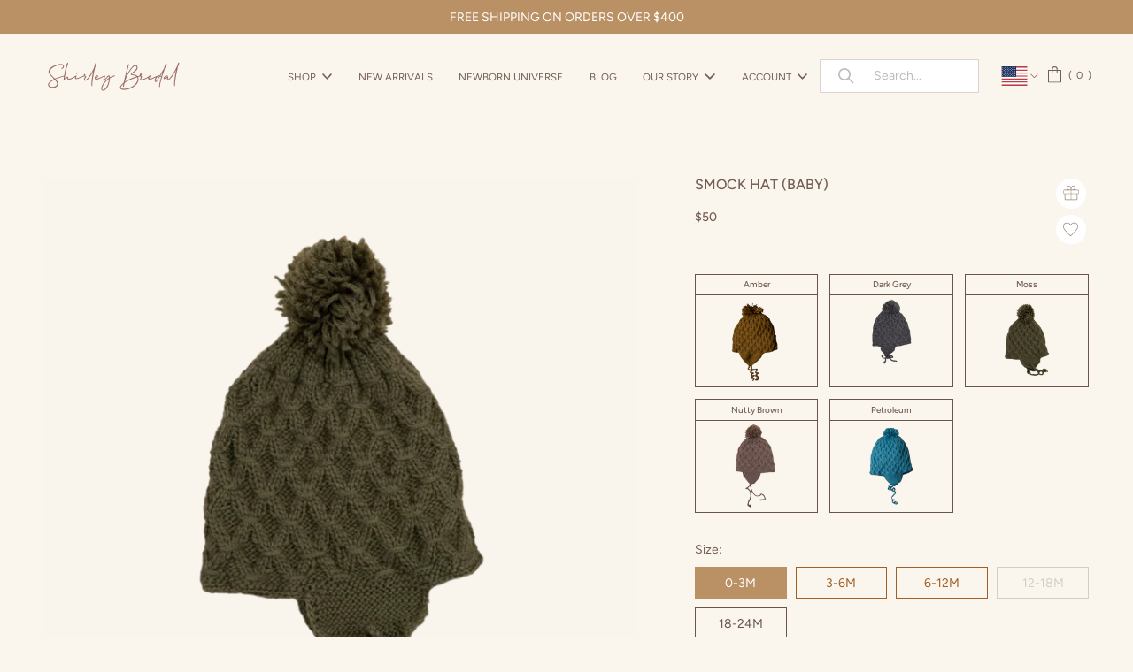

--- FILE ---
content_type: text/html; charset=utf-8
request_url: https://shirleybredal.com/products/smock-hat-moss-baby
body_size: 83068
content:
<!doctype html>

<html class="no-js" lang="en">
  
    <script type="text/javascript">
!function(e){if(!window.pintrk){window.pintrk=function()
{window.pintrk.queue.push(Array.prototype.slice.call(arguments))};var
n=window.pintrk;n.queue=[],n.version="3.0";var
t=document.createElement("script");t.async=!0,t.src=e;var
r=document.getElementsByTagName("script")[0];r.parentNode.insertBefore(t,r)}}
("https://s.pinimg.com/ct/core.js"); 

pintrk('load','2614304878122', { em: '', });
pintrk('page');
</script> 
<noscript> 
<img height="1" width="1" style="display:none;" alt=""
src="https://ct.pinterest.com/v3/?tid=2614304878122&noscript=1" /> 
</noscript>
   
  <head><script>
    if(location.search.indexOf("q=sale") > -1 || location.search.indexOf("q=Sale") > -1) {
      window.location.href = "/collections/sale";
    }
     
  </script>
  <!-- Google tag (gtag.js) -->
<script async src="https://www.googletagmanager.com/gtag/js?id=G-P0N84B0YBD"></script>
<script>
  window.dataLayer = window.dataLayer || [];
  function gtag(){dataLayer.push(arguments);}
  gtag('js', new Date());

  gtag('config', 'G-P0N84B0YBD');
</script>
<title>
    Smock hat (baby) - Moss | Hand-knitted merino wool baby hat
</title>
  <!-- "snippets/SEOManager.liquid" was not rendered, the associated app was uninstalled -->

    <meta charset="utf-8"> 
    <meta http-equiv="X-UA-Compatible" content="IE=edge,chrome=1">
    <meta name="viewport" content="width=device-width, initial-scale=1.0, height=device-height, minimum-scale=1.0, maximum-scale=1.0">
    <meta name="theme-color" content="">
    <meta name="facebook-domain-verification" content="r25xn0lvla52tekiq1p5duzfzm9h7g" />

    <link rel="canonical" href="https://shirleybredal.com/products/smock-hat-moss-baby"><link rel="shortcut icon" href="//shirleybredal.com/cdn/shop/files/fav_96x.png?v=1654260800" type="image/png"><link rel="preconnect dns-prefetch" href="https://fonts.shopifycdn.com" />
    <link rel="preconnect dns-prefetch" href="https://cdn.shopify.com" />
    <link rel="preconnect dns-prefetch" href="https://v.shopify.com" />
    <link rel="preconnect dns-prefetch" href="https://cdn.shopifycloud.com" /> 
    <link href="https://fonts.googleapis.com/icon?family=Material+Icons" rel="stylesheet">
    
    <meta property="og:type" content="product">
  <meta property="og:title" content="Smock hat (baby) - Moss"><meta property="og:image" content="http://shirleybredal.com/cdn/shop/products/smockmoss_1024x.png?v=1666172556">
    <meta property="og:image:secure_url" content="https://shirleybredal.com/cdn/shop/products/smockmoss_1024x.png?v=1666172556"><meta property="og:image" content="http://shirleybredal.com/cdn/shop/products/smockhat_moss_bubblecardigan_nuttybrown_makelleahlin.and.thelostboys_3ac54cfe-e31d-4492-8330-c98251021378_1024x.jpg?v=1666172556">
    <meta property="og:image:secure_url" content="https://shirleybredal.com/cdn/shop/products/smockhat_moss_bubblecardigan_nuttybrown_makelleahlin.and.thelostboys_3ac54cfe-e31d-4492-8330-c98251021378_1024x.jpg?v=1666172556"><meta property="og:image" content="http://shirleybredal.com/cdn/shop/products/smockhat2_1024x.jpg?v=1666172556">
    <meta property="og:image:secure_url" content="https://shirleybredal.com/cdn/shop/products/smockhat2_1024x.jpg?v=1666172556"><meta property="product:price:amount" content="50.00">
  <meta property="product:price:currency" content="USD"><meta property="og:description" content="Sweet hand-knitted 100% merino wool smock-patterned hat, soft, cozy, and beautifully textured — a timeless piece for warmth and charm."><meta property="og:url" content="https://shirleybredal.com/products/smock-hat-moss-baby">
<meta property="og:site_name" content="ShirleyBredalKTM"><meta name="twitter:card" content="summary"><meta name="twitter:title" content="Smock hat (baby) - Moss">
  <meta name="twitter:description" content="WHAT IS IT
A sweet smock patterned hat, hand-knitted from soft 100% merino wool.">
  <meta name="twitter:image" content="https://shirleybredal.com/cdn/shop/products/smockmoss_600x600_crop_center.png?v=1666172556">
    <style>
  @font-face {
  font-family: Figtree;
  font-weight: 400;
  font-style: normal;
  font-display: swap;
  src: url("//shirleybredal.com/cdn/fonts/figtree/figtree_n4.3c0838aba1701047e60be6a99a1b0a40ce9b8419.woff2") format("woff2"),
       url("//shirleybredal.com/cdn/fonts/figtree/figtree_n4.c0575d1db21fc3821f17fd6617d3dee552312137.woff") format("woff");
}

  @font-face {
  font-family: Figtree;
  font-weight: 400;
  font-style: normal;
  font-display: swap;
  src: url("//shirleybredal.com/cdn/fonts/figtree/figtree_n4.3c0838aba1701047e60be6a99a1b0a40ce9b8419.woff2") format("woff2"),
       url("//shirleybredal.com/cdn/fonts/figtree/figtree_n4.c0575d1db21fc3821f17fd6617d3dee552312137.woff") format("woff");
}


  @font-face {
  font-family: Figtree;
  font-weight: 700;
  font-style: normal;
  font-display: swap;
  src: url("//shirleybredal.com/cdn/fonts/figtree/figtree_n7.2fd9bfe01586148e644724096c9d75e8c7a90e55.woff2") format("woff2"),
       url("//shirleybredal.com/cdn/fonts/figtree/figtree_n7.ea05de92d862f9594794ab281c4c3a67501ef5fc.woff") format("woff");
}

  @font-face {
  font-family: Figtree;
  font-weight: 600;
  font-style: normal;
  font-display: swap;
  src: url("//shirleybredal.com/cdn/fonts/figtree/figtree_n6.9d1ea52bb49a0a86cfd1b0383d00f83d3fcc14de.woff2") format("woff2"),
       url("//shirleybredal.com/cdn/fonts/figtree/figtree_n6.f0fcdea525a0e47b2ae4ab645832a8e8a96d31d3.woff") format("woff");
}

  @font-face {
  font-family: Figtree;
  font-weight: 500;
  font-style: normal;
  font-display: swap;
  src: url("//shirleybredal.com/cdn/fonts/figtree/figtree_n5.3b6b7df38aa5986536945796e1f947445832047c.woff2") format("woff2"),
       url("//shirleybredal.com/cdn/fonts/figtree/figtree_n5.f26bf6dcae278b0ed902605f6605fa3338e81dab.woff") format("woff");
}

  @font-face {
  font-family: Figtree;
  font-weight: 400;
  font-style: italic;
  font-display: swap;
  src: url("//shirleybredal.com/cdn/fonts/figtree/figtree_i4.89f7a4275c064845c304a4cf8a4a586060656db2.woff2") format("woff2"),
       url("//shirleybredal.com/cdn/fonts/figtree/figtree_i4.6f955aaaafc55a22ffc1f32ecf3756859a5ad3e2.woff") format("woff");
}

  @font-face {
  font-family: Figtree;
  font-weight: 700;
  font-style: italic;
  font-display: swap;
  src: url("//shirleybredal.com/cdn/fonts/figtree/figtree_i7.06add7096a6f2ab742e09ec7e498115904eda1fe.woff2") format("woff2"),
       url("//shirleybredal.com/cdn/fonts/figtree/figtree_i7.ee584b5fcaccdbb5518c0228158941f8df81b101.woff") format("woff");
}

  

  @font-face {
    font-family: "icons";
    src: url(//shirleybredal.com/cdn/shop/t/116/assets/icons.woff?v=64569) format("woff");
    font-display: swap;
  }

  :root {
    --heading-font-family : Figtree, sans-serif;
    --heading-font-weight : 400;
    --heading-font-style  : normal;

    --text-font-family : Figtree, sans-serif;
    --text-font-weight : 400;
    --text-font-style  : normal;

    --base-text-font-size   : 16px;
    --default-text-font-size: 14px;--background          : #ffffff;
    --background-rgb      : 255, 255, 255;
    --light-background    : #ffffff;
    --light-background-rgb: 255, 255, 255;
    --heading-color       : #998476;
    --text-color          : #998476;
    --text-color-rgb      : 153, 132, 118;
    --text-color-light    : #998476;
    --text-color-light-rgb: 153, 132, 118;
    --link-color          : #998476;
    --link-color-rgb      : 153, 132, 118;
    --border-color        : #f0edea;
    --border-color-rgb    : 240, 237, 234;

    --button-background    : #ba9165;
    --button-background-rgb: 186, 145, 101;
    --button-text-color    : #ffffff;

    --button-background2    : ;
    --button-background2-rgb: , , ;
    --button-text-color2   : ;
    
    --header-background       : #faf6ed;
    --header-background-sticky: rgba(250, 246, 237, 0.85);
    --header-background-sticky-alt: #faf6ed;
    --header-heading-color    : #745d55;
    --header-light-text-color : #ffffff;
    --header-border-color     : #e6dfd6;

    --footer-background    : #b9c6bf;
    --footer-text-color    : #ffffff;
    --footer-heading-color : #ffffff;
    --footer-border-color  : #c4cfc9;

    --navigation-background      : #aca582;
    --navigation-background-rgb  : 172, 165, 130;
    --navigation-text-color      : #ffffff;
    --navigation-text-color-light: rgba(255, 255, 255, 0.5);
    --navigation-border-color    : rgba(255, 255, 255, 0.25);

    --newsletter-popup-background     : #e0cdc7;
    --newsletter-popup-text-color     : #1c1b1b;
    --newsletter-popup-text-color-rgb : 28, 27, 27;

    --secondary-elements-background       : #f7ebe0;
    --secondary-elements-background-rgb   : 247, 235, 224;
    --secondary-elements-text-color       : #363636;
    --secondary-elements-text-color-light : rgba(54, 54, 54, 0.5);
    --secondary-elements-border-color     : rgba(54, 54, 54, 0.25);

    --product-sale-price-color    : #f94c43;
    --product-sale-price-color-rgb: 249, 76, 67;

    /* Shopify related variables */
    --payment-terms-background-color: #ffffff;

    /* Products */

    --horizontal-spacing-four-products-per-row: 60px;
        --horizontal-spacing-two-products-per-row : 60px;

    --vertical-spacing-four-products-per-row: 60px;
        --vertical-spacing-two-products-per-row : 75px;

    /* Animation */
    --drawer-transition-timing: cubic-bezier(0.645, 0.045, 0.355, 1);
    --header-base-height: 80px; /* We set a default for browsers that do not support CSS variables */

    /* Cursors */
    --cursor-zoom-in-svg    : url(//shirleybredal.com/cdn/shop/t/116/assets/cursor-zoom-in.svg?v=6734154673979576171732617551);
    --cursor-zoom-in-2x-svg : url(//shirleybredal.com/cdn/shop/t/116/assets/cursor-zoom-in-2x.svg?v=154757487137787314611732617551);
  }
</style>

<script>
  // IE11 does not have support for CSS variables, so we have to polyfill them
  if (!(((window || {}).CSS || {}).supports && window.CSS.supports('(--a: 0)'))) {
    const script = document.createElement('script');
    script.type = 'text/javascript';
    script.src = 'https://cdn.jsdelivr.net/npm/css-vars-ponyfill@2';
    script.onload = function() {
      cssVars({});
    };

    document.getElementsByTagName('head')[0].appendChild(script);
  }
</script>
  	<style>
  :root {
    --colour-secondary: #745d55;
    --colour-accent: #745d55;
    --colour-border: #e7e7e7;
    --border-color    : #e7e7e7;
    --colour-background: ;
    
    --colour-primary: #745d55;
    --colour-primary-30: rgba(116, 93, 85, 0.3);
    --colour-primary-15: rgba(116, 93, 85, 0.15);--colour-primary-alt: #000000;
    
    --colour-tertiary: #745d55;
    --colour-tertiary-30: rgba(116, 93, 85, 0.3);
    --colour-tertiary-15: rgba(116, 93, 85, 0.15);--colour-tertiary-alt: #ffffff;
    --tw: 80vw;

    --button-background-colour: #745d55;
    --button-bg-hover: #745d55;
    --button-text: #ffffff;
    --button-text-hover: #ffffff;

    --container-width: px;
    --container-padding: rem;

    --font-type-primary: ;
    --font-type-secondary: ;

    --font-size-large: 16;
    --font-size-medium: 14;
    --font-size-small: 12;
  }
</style>

    <script>window.performance && window.performance.mark && window.performance.mark('shopify.content_for_header.start');</script><meta name="google-site-verification" content="ra_jd1qyy4m8NMClh5OhGWHo7ePwIk0A0hK0WuBrUiU">
<meta id="shopify-digital-wallet" name="shopify-digital-wallet" content="/26738065431/digital_wallets/dialog">
<meta name="shopify-checkout-api-token" content="8627ca9d4335190716240496b62b823a">
<meta id="in-context-paypal-metadata" data-shop-id="26738065431" data-venmo-supported="false" data-environment="production" data-locale="en_US" data-paypal-v4="true" data-currency="USD">
<link rel="alternate" type="application/json+oembed" href="https://shirleybredal.com/products/smock-hat-moss-baby.oembed">
<script async="async" src="/checkouts/internal/preloads.js?locale=en-US"></script>
<link rel="preconnect" href="https://shop.app" crossorigin="anonymous">
<script async="async" src="https://shop.app/checkouts/internal/preloads.js?locale=en-US&shop_id=26738065431" crossorigin="anonymous"></script>
<script id="apple-pay-shop-capabilities" type="application/json">{"shopId":26738065431,"countryCode":"SG","currencyCode":"USD","merchantCapabilities":["supports3DS"],"merchantId":"gid:\/\/shopify\/Shop\/26738065431","merchantName":"ShirleyBredalKTM","requiredBillingContactFields":["postalAddress","email","phone"],"requiredShippingContactFields":["postalAddress","email","phone"],"shippingType":"shipping","supportedNetworks":["visa","masterCard","amex"],"total":{"type":"pending","label":"ShirleyBredalKTM","amount":"1.00"},"shopifyPaymentsEnabled":true,"supportsSubscriptions":true}</script>
<script id="shopify-features" type="application/json">{"accessToken":"8627ca9d4335190716240496b62b823a","betas":["rich-media-storefront-analytics"],"domain":"shirleybredal.com","predictiveSearch":true,"shopId":26738065431,"locale":"en"}</script>
<script>var Shopify = Shopify || {};
Shopify.shop = "shirleybredalktm.myshopify.com";
Shopify.locale = "en";
Shopify.currency = {"active":"USD","rate":"1.0"};
Shopify.country = "US";
Shopify.theme = {"name":"SB (EDITED 11\/26)","id":163180576791,"schema_name":"Prestige","schema_version":"4.7.2","theme_store_id":855,"role":"main"};
Shopify.theme.handle = "null";
Shopify.theme.style = {"id":null,"handle":null};
Shopify.cdnHost = "shirleybredal.com/cdn";
Shopify.routes = Shopify.routes || {};
Shopify.routes.root = "/";</script>
<script type="module">!function(o){(o.Shopify=o.Shopify||{}).modules=!0}(window);</script>
<script>!function(o){function n(){var o=[];function n(){o.push(Array.prototype.slice.apply(arguments))}return n.q=o,n}var t=o.Shopify=o.Shopify||{};t.loadFeatures=n(),t.autoloadFeatures=n()}(window);</script>
<script>
  window.ShopifyPay = window.ShopifyPay || {};
  window.ShopifyPay.apiHost = "shop.app\/pay";
  window.ShopifyPay.redirectState = null;
</script>
<script id="shop-js-analytics" type="application/json">{"pageType":"product"}</script>
<script defer="defer" async type="module" src="//shirleybredal.com/cdn/shopifycloud/shop-js/modules/v2/client.init-shop-cart-sync_C5BV16lS.en.esm.js"></script>
<script defer="defer" async type="module" src="//shirleybredal.com/cdn/shopifycloud/shop-js/modules/v2/chunk.common_CygWptCX.esm.js"></script>
<script type="module">
  await import("//shirleybredal.com/cdn/shopifycloud/shop-js/modules/v2/client.init-shop-cart-sync_C5BV16lS.en.esm.js");
await import("//shirleybredal.com/cdn/shopifycloud/shop-js/modules/v2/chunk.common_CygWptCX.esm.js");

  window.Shopify.SignInWithShop?.initShopCartSync?.({"fedCMEnabled":true,"windoidEnabled":true});

</script>
<script>
  window.Shopify = window.Shopify || {};
  if (!window.Shopify.featureAssets) window.Shopify.featureAssets = {};
  window.Shopify.featureAssets['shop-js'] = {"shop-cart-sync":["modules/v2/client.shop-cart-sync_ZFArdW7E.en.esm.js","modules/v2/chunk.common_CygWptCX.esm.js"],"init-fed-cm":["modules/v2/client.init-fed-cm_CmiC4vf6.en.esm.js","modules/v2/chunk.common_CygWptCX.esm.js"],"shop-button":["modules/v2/client.shop-button_tlx5R9nI.en.esm.js","modules/v2/chunk.common_CygWptCX.esm.js"],"shop-cash-offers":["modules/v2/client.shop-cash-offers_DOA2yAJr.en.esm.js","modules/v2/chunk.common_CygWptCX.esm.js","modules/v2/chunk.modal_D71HUcav.esm.js"],"init-windoid":["modules/v2/client.init-windoid_sURxWdc1.en.esm.js","modules/v2/chunk.common_CygWptCX.esm.js"],"shop-toast-manager":["modules/v2/client.shop-toast-manager_ClPi3nE9.en.esm.js","modules/v2/chunk.common_CygWptCX.esm.js"],"init-shop-email-lookup-coordinator":["modules/v2/client.init-shop-email-lookup-coordinator_B8hsDcYM.en.esm.js","modules/v2/chunk.common_CygWptCX.esm.js"],"init-shop-cart-sync":["modules/v2/client.init-shop-cart-sync_C5BV16lS.en.esm.js","modules/v2/chunk.common_CygWptCX.esm.js"],"avatar":["modules/v2/client.avatar_BTnouDA3.en.esm.js"],"pay-button":["modules/v2/client.pay-button_FdsNuTd3.en.esm.js","modules/v2/chunk.common_CygWptCX.esm.js"],"init-customer-accounts":["modules/v2/client.init-customer-accounts_DxDtT_ad.en.esm.js","modules/v2/client.shop-login-button_C5VAVYt1.en.esm.js","modules/v2/chunk.common_CygWptCX.esm.js","modules/v2/chunk.modal_D71HUcav.esm.js"],"init-shop-for-new-customer-accounts":["modules/v2/client.init-shop-for-new-customer-accounts_ChsxoAhi.en.esm.js","modules/v2/client.shop-login-button_C5VAVYt1.en.esm.js","modules/v2/chunk.common_CygWptCX.esm.js","modules/v2/chunk.modal_D71HUcav.esm.js"],"shop-login-button":["modules/v2/client.shop-login-button_C5VAVYt1.en.esm.js","modules/v2/chunk.common_CygWptCX.esm.js","modules/v2/chunk.modal_D71HUcav.esm.js"],"init-customer-accounts-sign-up":["modules/v2/client.init-customer-accounts-sign-up_CPSyQ0Tj.en.esm.js","modules/v2/client.shop-login-button_C5VAVYt1.en.esm.js","modules/v2/chunk.common_CygWptCX.esm.js","modules/v2/chunk.modal_D71HUcav.esm.js"],"shop-follow-button":["modules/v2/client.shop-follow-button_Cva4Ekp9.en.esm.js","modules/v2/chunk.common_CygWptCX.esm.js","modules/v2/chunk.modal_D71HUcav.esm.js"],"checkout-modal":["modules/v2/client.checkout-modal_BPM8l0SH.en.esm.js","modules/v2/chunk.common_CygWptCX.esm.js","modules/v2/chunk.modal_D71HUcav.esm.js"],"lead-capture":["modules/v2/client.lead-capture_Bi8yE_yS.en.esm.js","modules/v2/chunk.common_CygWptCX.esm.js","modules/v2/chunk.modal_D71HUcav.esm.js"],"shop-login":["modules/v2/client.shop-login_D6lNrXab.en.esm.js","modules/v2/chunk.common_CygWptCX.esm.js","modules/v2/chunk.modal_D71HUcav.esm.js"],"payment-terms":["modules/v2/client.payment-terms_CZxnsJam.en.esm.js","modules/v2/chunk.common_CygWptCX.esm.js","modules/v2/chunk.modal_D71HUcav.esm.js"]};
</script>
<script>(function() {
  var isLoaded = false;
  function asyncLoad() {
    if (isLoaded) return;
    isLoaded = true;
    var urls = ["https:\/\/loox.io\/widget\/41ZkzNja_c\/loox.1621406958646.js?shop=shirleybredalktm.myshopify.com","https:\/\/instafeed.nfcube.com\/cdn\/0db48852f81cf1ca179c13ed76322ef3.js?shop=shirleybredalktm.myshopify.com","https:\/\/shopify.livechatinc.com\/api\/v2\/script\/a47757fe-a9d3-4caf-8fee-4a3a4f8d9e9d\/widget.js?shop=shirleybredalktm.myshopify.com","https:\/\/cloudsearch-1f874.kxcdn.com\/shopify.js?srp=\/a\/search\u0026shop=shirleybredalktm.myshopify.com"];
    for (var i = 0; i < urls.length; i++) {
      var s = document.createElement('script');
      s.type = 'text/javascript';
      s.async = true;
      s.src = urls[i];
      var x = document.getElementsByTagName('script')[0];
      x.parentNode.insertBefore(s, x);
    }
  };
  if(window.attachEvent) {
    window.attachEvent('onload', asyncLoad);
  } else {
    window.addEventListener('load', asyncLoad, false);
  }
})();</script>
<script id="__st">var __st={"a":26738065431,"offset":-18000,"reqid":"a40eec53-bc17-44ed-a049-60a93742094b-1768729110","pageurl":"shirleybredal.com\/products\/smock-hat-moss-baby","u":"e43e1b949fad","p":"product","rtyp":"product","rid":4438734438423};</script>
<script>window.ShopifyPaypalV4VisibilityTracking = true;</script>
<script id="captcha-bootstrap">!function(){'use strict';const t='contact',e='account',n='new_comment',o=[[t,t],['blogs',n],['comments',n],[t,'customer']],c=[[e,'customer_login'],[e,'guest_login'],[e,'recover_customer_password'],[e,'create_customer']],r=t=>t.map((([t,e])=>`form[action*='/${t}']:not([data-nocaptcha='true']) input[name='form_type'][value='${e}']`)).join(','),a=t=>()=>t?[...document.querySelectorAll(t)].map((t=>t.form)):[];function s(){const t=[...o],e=r(t);return a(e)}const i='password',u='form_key',d=['recaptcha-v3-token','g-recaptcha-response','h-captcha-response',i],f=()=>{try{return window.sessionStorage}catch{return}},m='__shopify_v',_=t=>t.elements[u];function p(t,e,n=!1){try{const o=window.sessionStorage,c=JSON.parse(o.getItem(e)),{data:r}=function(t){const{data:e,action:n}=t;return t[m]||n?{data:e,action:n}:{data:t,action:n}}(c);for(const[e,n]of Object.entries(r))t.elements[e]&&(t.elements[e].value=n);n&&o.removeItem(e)}catch(o){console.error('form repopulation failed',{error:o})}}const l='form_type',E='cptcha';function T(t){t.dataset[E]=!0}const w=window,h=w.document,L='Shopify',v='ce_forms',y='captcha';let A=!1;((t,e)=>{const n=(g='f06e6c50-85a8-45c8-87d0-21a2b65856fe',I='https://cdn.shopify.com/shopifycloud/storefront-forms-hcaptcha/ce_storefront_forms_captcha_hcaptcha.v1.5.2.iife.js',D={infoText:'Protected by hCaptcha',privacyText:'Privacy',termsText:'Terms'},(t,e,n)=>{const o=w[L][v],c=o.bindForm;if(c)return c(t,g,e,D).then(n);var r;o.q.push([[t,g,e,D],n]),r=I,A||(h.body.append(Object.assign(h.createElement('script'),{id:'captcha-provider',async:!0,src:r})),A=!0)});var g,I,D;w[L]=w[L]||{},w[L][v]=w[L][v]||{},w[L][v].q=[],w[L][y]=w[L][y]||{},w[L][y].protect=function(t,e){n(t,void 0,e),T(t)},Object.freeze(w[L][y]),function(t,e,n,w,h,L){const[v,y,A,g]=function(t,e,n){const i=e?o:[],u=t?c:[],d=[...i,...u],f=r(d),m=r(i),_=r(d.filter((([t,e])=>n.includes(e))));return[a(f),a(m),a(_),s()]}(w,h,L),I=t=>{const e=t.target;return e instanceof HTMLFormElement?e:e&&e.form},D=t=>v().includes(t);t.addEventListener('submit',(t=>{const e=I(t);if(!e)return;const n=D(e)&&!e.dataset.hcaptchaBound&&!e.dataset.recaptchaBound,o=_(e),c=g().includes(e)&&(!o||!o.value);(n||c)&&t.preventDefault(),c&&!n&&(function(t){try{if(!f())return;!function(t){const e=f();if(!e)return;const n=_(t);if(!n)return;const o=n.value;o&&e.removeItem(o)}(t);const e=Array.from(Array(32),(()=>Math.random().toString(36)[2])).join('');!function(t,e){_(t)||t.append(Object.assign(document.createElement('input'),{type:'hidden',name:u})),t.elements[u].value=e}(t,e),function(t,e){const n=f();if(!n)return;const o=[...t.querySelectorAll(`input[type='${i}']`)].map((({name:t})=>t)),c=[...d,...o],r={};for(const[a,s]of new FormData(t).entries())c.includes(a)||(r[a]=s);n.setItem(e,JSON.stringify({[m]:1,action:t.action,data:r}))}(t,e)}catch(e){console.error('failed to persist form',e)}}(e),e.submit())}));const S=(t,e)=>{t&&!t.dataset[E]&&(n(t,e.some((e=>e===t))),T(t))};for(const o of['focusin','change'])t.addEventListener(o,(t=>{const e=I(t);D(e)&&S(e,y())}));const B=e.get('form_key'),M=e.get(l),P=B&&M;t.addEventListener('DOMContentLoaded',(()=>{const t=y();if(P)for(const e of t)e.elements[l].value===M&&p(e,B);[...new Set([...A(),...v().filter((t=>'true'===t.dataset.shopifyCaptcha))])].forEach((e=>S(e,t)))}))}(h,new URLSearchParams(w.location.search),n,t,e,['guest_login'])})(!0,!0)}();</script>
<script integrity="sha256-4kQ18oKyAcykRKYeNunJcIwy7WH5gtpwJnB7kiuLZ1E=" data-source-attribution="shopify.loadfeatures" defer="defer" src="//shirleybredal.com/cdn/shopifycloud/storefront/assets/storefront/load_feature-a0a9edcb.js" crossorigin="anonymous"></script>
<script crossorigin="anonymous" defer="defer" src="//shirleybredal.com/cdn/shopifycloud/storefront/assets/shopify_pay/storefront-65b4c6d7.js?v=20250812"></script>
<script data-source-attribution="shopify.dynamic_checkout.dynamic.init">var Shopify=Shopify||{};Shopify.PaymentButton=Shopify.PaymentButton||{isStorefrontPortableWallets:!0,init:function(){window.Shopify.PaymentButton.init=function(){};var t=document.createElement("script");t.src="https://shirleybredal.com/cdn/shopifycloud/portable-wallets/latest/portable-wallets.en.js",t.type="module",document.head.appendChild(t)}};
</script>
<script data-source-attribution="shopify.dynamic_checkout.buyer_consent">
  function portableWalletsHideBuyerConsent(e){var t=document.getElementById("shopify-buyer-consent"),n=document.getElementById("shopify-subscription-policy-button");t&&n&&(t.classList.add("hidden"),t.setAttribute("aria-hidden","true"),n.removeEventListener("click",e))}function portableWalletsShowBuyerConsent(e){var t=document.getElementById("shopify-buyer-consent"),n=document.getElementById("shopify-subscription-policy-button");t&&n&&(t.classList.remove("hidden"),t.removeAttribute("aria-hidden"),n.addEventListener("click",e))}window.Shopify?.PaymentButton&&(window.Shopify.PaymentButton.hideBuyerConsent=portableWalletsHideBuyerConsent,window.Shopify.PaymentButton.showBuyerConsent=portableWalletsShowBuyerConsent);
</script>
<script data-source-attribution="shopify.dynamic_checkout.cart.bootstrap">document.addEventListener("DOMContentLoaded",(function(){function t(){return document.querySelector("shopify-accelerated-checkout-cart, shopify-accelerated-checkout")}if(t())Shopify.PaymentButton.init();else{new MutationObserver((function(e,n){t()&&(Shopify.PaymentButton.init(),n.disconnect())})).observe(document.body,{childList:!0,subtree:!0})}}));
</script>
<link id="shopify-accelerated-checkout-styles" rel="stylesheet" media="screen" href="https://shirleybredal.com/cdn/shopifycloud/portable-wallets/latest/accelerated-checkout-backwards-compat.css" crossorigin="anonymous">
<style id="shopify-accelerated-checkout-cart">
        #shopify-buyer-consent {
  margin-top: 1em;
  display: inline-block;
  width: 100%;
}

#shopify-buyer-consent.hidden {
  display: none;
}

#shopify-subscription-policy-button {
  background: none;
  border: none;
  padding: 0;
  text-decoration: underline;
  font-size: inherit;
  cursor: pointer;
}

#shopify-subscription-policy-button::before {
  box-shadow: none;
}

      </style>

<script>window.performance && window.performance.mark && window.performance.mark('shopify.content_for_header.end');</script>
    
    <link rel="stylesheet" href="//shirleybredal.com/cdn/shop/t/116/assets/theme.scss.css?v=66325325037565757661762779298">
    
    <link rel="preload" href="//shirleybredal.com/cdn/shop/t/116/assets/libs_combined.css?v=20822197660724270601732617551" as="style" onload="this.onload=null;this.rel='stylesheet'">
    <noscript><link rel="stylesheet" href="//shirleybredal.com/cdn/shop/t/116/assets/libs_combined.css?v=20822197660724270601732617551"></noscript>

    <script>
      // This allows to expose several variables to the global scope, to be used in scripts
      window.theme = {
        pageType: "product",
        moneyFormat: "\u003cspan class=money\u003e${{amount}}\u003c\/span\u003e",
        moneyWithCurrencyFormat: "\u003cspan class=money\u003e${{amount}} USD\u003c\/span\u003e",
        productImageSize: "natural",
        searchMode: "product,article",
        showPageTransition: false,
        showElementStaggering: true,
        showImageZooming: true,
        enableCartGiftProduct: false
      };

      window.routes = {
        rootUrl: "\/",
        cartUrl: "\/cart",
        cartAddUrl: "\/cart\/add",
        cartChangeUrl: "\/cart\/change",
        searchUrl: "\/search",
        productRecommendationsUrl: "\/recommendations\/products"
      };

      window.languages = {
        cartAddNote: "Add special message to this order",
        cartEditNote: "Edit Order Note",
        productImageLoadingError: "This image could not be loaded. Please try to reload the page.",
        productFormAddToCart: "Add to cart",
        productFormUnavailable: "Unavailable",
        productFormSoldOut: "Sold Out",
        shippingEstimatorOneResult: "1 option available:",
        shippingEstimatorMoreResults: "{{count}} options available:",
        shippingEstimatorNoResults: "No shipping could be found",
        cartMessage: ""
      };

      window.lazySizesConfig = {
        loadHidden: false,
        hFac: 0.5,
        expFactor: 2,
        ricTimeout: 150,
        lazyClass: 'Image--lazyLoad',
        loadingClass: 'Image--lazyLoading',
        loadedClass: 'Image--lazyLoaded'
      };
      
      window.collectionBadges = [
        
          
          
          
          
          
          
          
          
          
        
          
          
          
          
          
          
          
          
          
          {
            badge: "NEW",
            product_handles: ["holiday-hellebore-stocking-cream-white","holiday-hellebore-stocking-grape","holiday-hellebore-stocking-moss","personalized-garland-stocking-cream-white-copy","personalized-holiday-hellebore-stocking-moss","personalized-holiday-hellebore-stocking-grape"],
            filter_handles: [],
            type: "everywhere",
            style: "default",
            colour: "#ffffff",
            background: "#aca582",
            collection_handles: "",
            selection: "product"
          }
          
        
      ];

      document.documentElement.className = document.documentElement.className.replace('no-js', 'js');
      document.documentElement.style.setProperty('--window-height', window.innerHeight + 'px');

      // We do a quick detection of some features (we could use Modernizr but for so little...)
      (function() {
        document.documentElement.className += ((window.CSS && window.CSS.supports('(position: sticky) or (position: -webkit-sticky)')) ? ' supports-sticky' : ' no-supports-sticky');
        document.documentElement.className += (window.matchMedia('(-moz-touch-enabled: 1), (hover: none)')).matches ? ' no-supports-hover' : ' supports-hover';
      }());
    </script>

    <script src="//shirleybredal.com/cdn/shop/t/116/assets/lazysizes.min.js?v=174358363404432586981732617551" async></script><script src="https://polyfill-fastly.net/v3/polyfill.min.js?unknown=polyfill&features=fetch,Element.prototype.closest,Element.prototype.remove,Element.prototype.classList,Array.prototype.includes,Array.prototype.fill,Object.assign,CustomEvent,IntersectionObserver,IntersectionObserverEntry,URL" defer></script>
    <script src="//shirleybredal.com/cdn/shop/t/116/assets/libs.min.js?v=87938742486793209421732617551" defer></script>
    <script src="//shirleybredal.com/cdn/shop/t/116/assets/theme.js?v=15921497379722826861732618473" defer></script>
    <script src="//shirleybredal.com/cdn/shop/t/116/assets/custom.js?v=92653737091187689171732617551" defer></script>


  <link rel="stylesheet" href="https://cdnjs.cloudflare.com/ajax/libs/Swiper/9.0.0/swiper-bundle.min.css" integrity="sha512-6lU2uSHWvMl9Su6DNUYWsOr+FExyWVGojMTQJB6lHGlQQQZpYe5tQR1HGBQLkpZfAa0jW5gDvVUtjkQntaFUTw==" crossorigin="anonymous" referrerpolicy="no-referrer" />
  <script src="https://cdnjs.cloudflare.com/ajax/libs/Swiper/9.0.0/swiper-bundle.min.js" integrity="sha512-U0YYmuLwX0Z1X7dX4z45TWvkn0f8cDXPzLL0NvlgGmGs0ugchpFAO7K+7uXBcCrjVDq5A0wAnISCcf/XhSNYiA==" crossorigin="anonymous" referrerpolicy="no-referrer"></script>
  
 

    
    
    <link href="//shirleybredal.com/cdn/shop/t/116/assets/custom.styles.scss.css?v=127558619182292051431742808201" rel="stylesheet" type="text/css" media="all" />
    <script src="//shirleybredal.com/cdn/shop/t/116/assets/custom.scripts.js?v=124947524381878138901732619754" defer></script>
    
    
    <link rel="stylesheet" href="https://cdn.jsdelivr.net/npm/flatpickr/dist/flatpickr.min.css">
    <script src="https://cdn.jsdelivr.net/npm/flatpickr"></script>
    
    <script src="https://cdnjs.cloudflare.com/ajax/libs/html2canvas/1.4.0/html2canvas.min.js" integrity="sha512-UcDEnmFoMh0dYHu0wGsf5SKB7z7i5j3GuXHCnb3i4s44hfctoLihr896bxM0zL7jGkcHQXXrJsFIL62ehtd6yQ==" crossorigin="anonymous" referrerpolicy="no-referrer"></script>
    
    <script>
      (function () {
        window.onpageshow = function() {
          if (window.theme.showPageTransition) {
            var pageTransition = document.querySelector('.PageTransition');

            if (pageTransition) {
              pageTransition.style.visibility = 'visible';
              pageTransition.style.opacity = '0';
            }
          }

          // When the page is loaded from the cache, we have to reload the cart content
          document.documentElement.dispatchEvent(new CustomEvent('cart:refresh', {
            bubbles: true
          }));
        };
      })();
      
      /*! js-cookie v3.0.0-rc.1 | MIT */
      !function(e,t){"object"==typeof exports&&"undefined"!=typeof module?module.exports=t():"function"==typeof define&&define.amd?define(t):(e=e||self,function(){var n=e.Cookies,r=e.Cookies=t();r.noConflict=function(){return e.Cookies=n,r}}())}(this,function(){"use strict";function e(e){for(var t=1;t<arguments.length;t++){var n=arguments[t];for(var r in n)e[r]=n[r]}return e}var t={read:function(e){return e.replace(/(%[\dA-F]{2})+/gi,decodeURIComponent)},write:function(e){return encodeURIComponent(e).replace(/%(2[346BF]|3[AC-F]|40|5[BDE]|60|7[BCD])/g,decodeURIComponent)}};return function n(r,o){function i(t,n,i){if("undefined"!=typeof document){"number"==typeof(i=e({},o,i)).expires&&(i.expires=new Date(Date.now()+864e5*i.expires)),i.expires&&(i.expires=i.expires.toUTCString()),t=encodeURIComponent(t).replace(/%(2[346B]|5E|60|7C)/g,decodeURIComponent).replace(/[()]/g,escape),n=r.write(n,t);var c="";for(var u in i)i[u]&&(c+="; "+u,!0!==i[u]&&(c+="="+i[u].split(";")[0]));return document.cookie=t+"="+n+c}}return Object.create({set:i,get:function(e){if("undefined"!=typeof document&&(!arguments.length||e)){for(var n=document.cookie?document.cookie.split("; "):[],o={},i=0;i<n.length;i++){var c=n[i].split("="),u=c.slice(1).join("=");'"'===u[0]&&(u=u.slice(1,-1));try{var f=t.read(c[0]);if(o[f]=r.read(u,f),e===f)break}catch(e){}}return e?o[e]:o}},remove:function(t,n){i(t,"",e({},n,{expires:-1}))},withAttributes:function(t){return n(this.converter,e({},this.attributes,t))},withConverter:function(t){return n(e({},this.converter,t),this.attributes)}},{attributes:{value:Object.freeze(o)},converter:{value:Object.freeze(r)}})}(t,{path:"/"})});
    </script>
    
    <script>
      !function(t,e){"object"==typeof exports&&"undefined"!=typeof module?e(exports):"function"==typeof define&&define.amd?define(["exports"],e):e((t=t||self).window=t.window||{})}(this,function(e){"use strict";function _inheritsLoose(t,e){t.prototype=Object.create(e.prototype),(t.prototype.constructor=t).__proto__=e}function _assertThisInitialized(t){if(void 0===t)throw new ReferenceError("this hasn't been initialised - super() hasn't been called");return t} /*! * GSAP 3.0.1 * https://greensock.com * * @license Copyright 2008-2019, GreenSock. All rights reserved. * Subject to the terms at https://greensock.com/standard-license or for * Club GreenSock members, the agreement issued with that membership. * @author: Jack Doyle, jack@greensock.com */function n(t){return"string"==typeof t}function o(t){return"function"==typeof t}function p(t){return"number"==typeof t}function q(t){return void 0===t}function r(t){return"object"==typeof t}function s(t){return!1!==t}function t(){return"undefined"!=typeof window}function u(t){return o(t)||n(t)}function J(t){return(l=dt(t,at))&&ee}function K(t,e){return console.warn("Invalid",t,"tween of",e,"Missing plugin? gsap.registerPlugin()")}function L(t,e){return!e&&console.warn(t)}function M(t,e){return t&&(at[t]=e)&&l&&(l[t]=e)||at}function N(){return 0}function W(t){var e,n,i=t[0];if(!r(i)&&!o(i))return G(t)?t:[t];if(!(e=(i._gsap||{}).harness)){for(n=ct.length;n--&&!ct[n].targetTest(i););e=ct[n]}for(n=t.length;n--;)t[n]._gsap||(t[n]._gsap=new Ft(t[n],e));return t}function X(t){return t._gsap||W(vt(t))[0]._gsap}function Y(t,e){var r=t[e];return o(r)?t[e]():q(r)&&t.getAttribute(e)||r}function Z(t,e){return(t=t.split(",")).forEach(e)||t}function $(t){return Math.round(1e4*t)/1e4}function _(t,e){for(var r=e.length,n=0;t.indexOf(e[n])<0&&++n<r;);return n<r}function aa(t,e,r){var n,i=p(t[1]),a=(i?2:1)+(e<2?0:1),o=t[a];return i&&(o.duration=t[1]),1===e?(o.runBackwards=1,o.immediateRender=s(o.immediateRender)):2===e&&(n=t[a-1],o.startAt=n,o.immediateRender=s(o.immediateRender)),o.parent=r,o}function ba(){var t,e,r=ot.length,n=ot.slice(0);for(ut={},t=ot.length=0;t<r;t++)(e=n[t])&&e._lazy&&(e.render(e._lazy[0],e._lazy[1],!0)._lazy=0)}function ca(t,e,r,n){ot.length&&ba(),t.render(e,r,n),ot.length&&ba()}function da(t){var e=parseFloat(t);return e||0===e?e:t}function ea(t){return t}function fa(t,e){for(var r in e)r in t||(t[r]=e[r]);return t}function ga(t,e){for(var r in e)r in t||"duration"===r||"ease"===r||(t[r]=e[r])}function ia(t,e){for(var n in e)t[n]=r(e[n])?ia(t[n]||(t[n]={}),e[n]):e[n];return t}function ja(t,e){var r,n={};for(r in t)r in e||(n[r]=t[r]);return n}function na(t,e,r,n){void 0===r&&(r="_first"),void 0===n&&(n="_last");var i=e._prev,a=e._next;i?i._next=a:t[r]===e&&(t[r]=a),a?a._prev=i:t[n]===e&&(t[n]=i),e._dp=t,e._next=e._prev=e.parent=null}function oa(t,e){!t.parent||e&&!t.parent.autoRemoveChildren||t.parent.remove(t),t._act=0}function pa(t){for(var e=t;e;)e._dirty=1,e=e.parent;return t}function sa(t){var e;return t._repeat?(e=t.duration()+t._rDelay)*~~(t._tTime/e):0}function ta(t,e){return 0<e._ts?(t-e._start)*e._ts:(e._dirty?e.totalDuration():e._tDur)+(t-e._start)*e._ts}function ua(t,e,r){if(e.parent&&oa(e),e._start=r+e._delay,e._end=e._start+(e.totalDuration()/e._ts||0),function _addLinkedListItem(t,e,r,n,i){void 0===r&&(r="_first"),void 0===n&&(n="_last");var a,s=t[n];if(i)for(a=e[i];s&&s[i]>a;)s=s._prev;s?(e._next=s._next,s._next=e):(e._next=t[r],t[r]=e),e._next?e._next._prev=e:t[n]=e,e._prev=s,e.parent=t}(t,e,"_first","_last",t._sort?"_start":0),(t._recent=e)._time||!e._dur&&e._initted){var n=(t.rawTime()-e._start)*e._ts;(!e._dur||mt(0,e.totalDuration(),n)-e._tTime>B)&&e.render(n,!0)}if(pa(t),t._dp&&t._time>=t._dur&&t._ts&&t._dur<t.duration())for(var i=t;i._dp;)i.totalTime(i._tTime,!0),i=i._dp;return t}function va(t,e,r,n){return It(t,e),t._initted?!r&&t._pt&&t.vars.lazy?(ot.push(t),t._lazy=[e,n],1):void 0:1}function ya(t){if(t instanceof Et)return pa(t);var e=t._repeat;return t._tDur=e?e<0?1e20:$(t._dur*(e+1)+t._rDelay*e):t._dur,pa(t.parent),t}function Aa(t,e){var r,i,a=t.labels,s=t._recent||_t,o=t.duration()>=D?s.endTime(!1):t._dur;return n(e)&&(isNaN(e)||e in a)?"<"===(r=e.charAt(0))||">"===r?("<"===r?s._start:s.endTime(0<=s._repeat))+(parseFloat(e.substr(1))||0):(r=e.indexOf("="))<0?(e in a||(a[e]=o),a[e]):(i=+(e.charAt(r-1)+e.substr(r+1)),1<r?Aa(t,e.substr(0,r-1))+i:o+i):null==e?o:+e}function Ba(t,e){return t||0===t?e(t):e}function Da(t){return(t+"").substr((parseFloat(t)+"").length)}function Ga(t){return r(t)&&"length"in t&&t.length-1 in t&&r(t[0])&&t!==i}function Ja(t){if(o(t))return t;var d=r(t)?t:{each:t},_=Dt(d.ease),m=d.from||0,g=parseFloat(d.base)||0,v={},e=0<m&&m<1,y=isNaN(m)||e,b=d.axis,w=m,T=m;return n(m)?w=T={center:.5,edges:.5,end:1}[m]||0:!e&&y&&(w=m[0],T=m[1]),function(t,e,r){var n,i,a,s,o,u,h,l,f,c=(r||d).length,p=v[c];if(!p){if(!(f="auto"===d.grid?0:(d.grid||[1,D])[1])){for(h=-D;h<(h=r[f++].getBoundingClientRect().left)&&f<c;);f--}for(p=v[c]=[],n=y?Math.min(f,c)*w-.5:m%f,i=y?c*T/f-.5:m/f|0,l=D,u=h=0;u<c;u++)a=u%f-n,s=i-(u/f|0),p[u]=o=b?Math.abs("y"===b?s:a):j(a*a+s*s),h<o&&(h=o),o<l&&(l=o);p.max=h-l,p.min=l,p.v=c=(parseFloat(d.amount)||parseFloat(d.each)*(c<f?c-1:b?"y"===b?c/f:f:Math.max(f,c/f))||0)*("edges"===m?-1:1),p.b=c<0?g-c:g,p.u=Da(d.amount||d.each)||0,_=_&&c<0?Ct(_):_}return c=(p[t]-p.min)/p.max||0,$(p.b+(_?_(c):c)*p.v)+p.u}}function Ka(e){var r=e<1?Math.pow(10,(e+"").length-2):1;return function(t){return~~(Math.round(parseFloat(t)/e)*e*r)/r+(p(t)?0:Da(t))}}function La(u,t){var h,l,e=G(u);return!e&&r(u)&&(h=e=u.radius||D,u=vt(u.values),(l=!p(u[0]))&&(h*=h)),Ba(t,e?function(t){for(var e,r,n=parseFloat(l?t.x:t),i=parseFloat(l?t.y:0),a=D,s=0,o=u.length;o--;)(e=l?(e=u[o].x-n)*e+(r=u[o].y-i)*r:Math.abs(u[o]-n))<a&&(a=e,s=o);return s=!h||a<=h?u[s]:t,l||s===t||p(t)?s:s+Da(t)}:Ka(u))}function Ma(t,e,r,n){return Ba(G(t)?!e:!n,function(){return G(t)?t[~~(Math.random()*t.length)]:(r=r||1e-5)&&(n=r<1?Math.pow(10,(r+"").length-2):1)&&~~(Math.round((t+Math.random()*(e-t))/r)*r*n)/n})}function Qa(e,r,t){return Ba(t,function(t){return e[~~r(t)]})}function Ta(t){for(var e,r,n,i,a=0,s="";~(e=t.indexOf("random(",a));)n=t.indexOf(")",e),i="["===t.charAt(e+7),r=t.substr(e+7,n-e-7).match(i?it:H),s+=t.substr(a,e-a)+Ma(i?r:+r[0],+r[1],+r[2]||1e-5),a=n+1;return s+t.substr(a,t.length-a)}function Wa(t,e,r){var n,i,a,s=t.labels,o=D;for(n in s)(i=s[n]-e)<0==!!r&&i&&o>(i=Math.abs(i))&&(a=n,o=i);return a}function Ya(t){return oa(t),t.progress()<1&&bt(t,"onInterrupt"),t}function bb(t,e,r){return(6*(t=t<0?t+1:1<t?t-1:t)<1?e+(r-e)*t*6:t<.5?r:3*t<2?e+(r-e)*(2/3-t)*6:e)*wt+.5|0}function cb(t,e){var r,n,i,a,s,o,u,h,l,f,c=t?p(t)?[t>>16,t>>8&wt,t&wt]:0:Tt.black;if(!c){if(","===t.substr(-1)&&(t=t.substr(0,t.length-1)),Tt[t])c=Tt[t];else if("#"===t.charAt(0))4===t.length&&(t="#"+(r=t.charAt(1))+r+(n=t.charAt(2))+n+(i=t.charAt(3))+i),c=[(t=parseInt(t.substr(1),16))>>16,t>>8&wt,t&wt];else if("hsl"===t.substr(0,3))if(c=f=t.match(H),e){if(~t.indexOf("="))return t.match(tt)}else a=+c[0]%360/360,s=+c[1]/100,r=2*(o=+c[2]/100)-(n=o<=.5?o*(s+1):o+s-o*s),3<c.length&&(c[3]*=1),c[0]=bb(a+1/3,r,n),c[1]=bb(a,r,n),c[2]=bb(a-1/3,r,n);else c=t.match(H)||Tt.transparent;c=c.map(Number)}return e&&!f&&(r=c[0]/wt,n=c[1]/wt,i=c[2]/wt,o=((u=Math.max(r,n,i))+(h=Math.min(r,n,i)))/2,u===h?a=s=0:(l=u-h,s=.5<o?l/(2-u-h):l/(u+h),a=u===r?(n-i)/l+(n<i?6:0):u===n?(i-r)/l+2:(r-n)/l+4,a*=60),c[0]=a+.5|0,c[1]=100*s+.5|0,c[2]=100*o+.5|0),c}function db(t,e){var r,n,i,a=(t+"").match(xt),s=0,o="";if(!a)return t;for(r=0;r<a.length;r++)n=a[r],s+=(i=t.substr(s,t.indexOf(n,s)-s)).length+n.length,3===(n=cb(n,e)).length&&n.push(1),o+=i+(e?"hsla("+n[0]+","+n[1]+"%,"+n[2]+"%,"+n[3]:"rgba("+n.join(","))+")";return o+t.substr(s)}function gb(t){var e,r=t.join(" ");xt.lastIndex=0,xt.test(r)&&(e=kt.test(r),t[0]=db(t[0],e),t[1]=db(t[1],e))}function ob(t){var e=(t+"").split("("),r=Ot[e[0]];return r&&1<e.length&&r.config?r.config.apply(null,~t.indexOf("{")?[function _parseObjectInString(t){for(var e,r,n,i={},a=t.substr(1,t.length-3).split(":"),s=a[0],o=1,u=a.length;o<u;o++)r=a[o],e=o!==u-1?r.lastIndexOf(","):r.length,n=r.substr(0,e),i[s]=isNaN(n)?n.replace(St,"").trim():+n,s=r.substr(e+1).trim();return i}(e[1])]:rt.exec(t)[1].split(",").map(da)):Ot._CE&&Pt.test(t)?Ot._CE("",t):r}function rb(t,e,r,n){void 0===r&&(r=function easeOut(t){return 1-e(1-t)}),void 0===n&&(n=function easeInOut(t){return t<.5?e(2*t)/2:1-e(2*(1-t))/2});var i,a={easeIn:e,easeOut:r,easeInOut:n};return Z(t,function(t){for(var e in Ot[t]=at[t]=a,Ot[i=t.toLowerCase()]=r,a)Ot[i+("easeIn"===e?".in":"easeOut"===e?".out":".inOut")]=Ot[t+"."+e]=a[e]}),a}function sb(e){return function(t){return t<.5?(1-e(1-2*t))/2:.5+e(2*(t-.5))/2}}function tb(r,t,e){function sk(t){return 1===t?1:n*Math.pow(2,-10*t)*Q((t-a)*i)+1}var n=1<=t?t:1,i=(e||(r?.3:.45))/(t<1?t:1),a=i/F*(Math.asin(1/n)||0),s="out"===r?sk:"in"===r?function(t){return 1-sk(1-t)}:sb(sk);return i=F/i,s.config=function(t,e){return tb(r,t,e)},s}function ub(e,r){function Ak(t){return--t*t*((r+1)*t+r)+1}void 0===r&&(r=1.70158);var t="out"===e?Ak:"in"===e?function(t){return 1-Ak(1-t)}:sb(Ak);return t.config=function(t){return ub(e,t)},t}var R,i,a,h,l,f,d,c,m,g,v,y,b,w,T,x,k,A,O,P,S,C,U={autoSleep:120,force3D:"auto",nullTargetWarn:1,units:{lineHeight:""}},E={duration:.5,overwrite:!1,delay:0},D=1e8,B=1/D,F=2*Math.PI,z=F/4,I=0,j=Math.sqrt,V=Math.cos,Q=Math.sin,G=Array.isArray,H=/(?:-?\.?\d|\.)+/gi,tt=/[-+=\.]*\d+[\.e\-\+]*\d*[e\-\+]*\d*/gi,et=/[-+=\.]*\d+(?:\.|e-|e)*\d*/gi,rt=/\(([^()]+)\)/i,nt=/[\+-]=-?[\.\d]+/,it=/[#\-+\.]*\b[a-z\d-=+%.]+/gi,at={},st={},ot=[],ut={},ht={},lt={},ft=30,ct=[],pt="onComplete,onUpdate,onStart,onRepeat,onReverseComplete,onInterrupt",dt=function _merge(t,e){for(var r in e)t[r]=e[r];return t},_t={_start:0,endTime:N},mt=function _clamp(t,e,r){return r<t?t:e<r?e:r},gt=[].slice,vt=function toArray(t,e){return!n(t)||e||!a&&Mt()?G(t)?function _flatten(t,r,i){return void 0===i&&(i=[]),t.forEach(function(t){var e;return n(t)&&!r||Ga(t)?(e=i).push.apply(e,vt(t)):i.push(t)})||i}(t,e):Ga(t)?gt.call(t,0):t?[t]:[]:gt.call(h.querySelectorAll(t),0)},yt=function mapRange(e,t,r,n,i){var a=t-e,s=n-r;return Ba(i,function(t){return r+(t-e)/a*s})},bt=function _callback(t,e,r){var n,i,a=t.vars,s=a[e];if(s)return n=a[e+"Params"],i=a.callbackScope||t,r&&ot.length&&ba(),n?s.apply(i,n):s.call(i,t)},wt=255,Tt={aqua:[0,wt,wt],lime:[0,wt,0],silver:[192,192,192],black:[0,0,0],maroon:[128,0,0],teal:[0,128,128],blue:[0,0,wt],navy:[0,0,128],white:[wt,wt,wt],olive:[128,128,0],yellow:[wt,wt,0],orange:[wt,165,0],gray:[128,128,128],purple:[128,0,128],green:[0,128,0],red:[wt,0,0],pink:[wt,192,203],cyan:[0,wt,wt],transparent:[wt,wt,wt,0]},xt=function(){var t,e="(?:\\b(?:(?:rgb|rgba|hsl|hsla)\\(.+?\\))|\\B#(?:[0-9a-f]{3}){1,2}\\b";for(t in Tt)e+="|"+t+"\\b";return new RegExp(e+")","gi")}(),kt=/hsl[a]?\(/,At=(b=Date.now,w=500,T=33,x=b(),k=x,O=A=1/60,y={time:0,frame:0,tick:function tick(){yj(!0)},wake:function wake(){f&&(!a&&t()&&(i=a=window,h=i.document||{},at.gsap=ee,(i.gsapVersions||(i.gsapVersions=[])).push(ee.version),J(l||i.GreenSockGlobals||!i.gsap&&i||{}),v=i.requestAnimationFrame),m&&y.sleep(),g=v||function(t){return setTimeout(t,1e3*(O-y.time)+1|0)},c=1,yj(2))},sleep:function sleep(){(v?i.cancelAnimationFrame:clearTimeout)(m),c=0,g=N},lagSmoothing:function lagSmoothing(t,e){w=t||1e8,T=Math.min(e,w,0)},fps:function fps(t){A=1/(t||60),O=y.time+A},add:function add(t){P.indexOf(t)<0&&P.push(t),Mt()},remove:function remove(t){var e;~(e=P.indexOf(t))&&P.splice(e,1)},_listeners:P=[]}),Mt=function _wake(){return!c&&At.wake()},Ot={},Pt=/^[\d.\-M][\d.\-,\s]/,St=/["']/g,Ct=function _invertEase(e){return function(t){return 1-e(1-t)}},Dt=function _parseEase(t,e){return t&&(o(t)?t:Ot[t]||ob(t))||e};function yj(e){var t,r,n=b()-k,i=!0===e;w<n&&(x+=n-T),k+=n,y.time=(k-x)/1e3,(0<(t=y.time-O)||i)&&(y.frame++,O+=t+(A<=t?.004:A-t),r=1),i||(m=g(yj)),r&&P.forEach(function(t){return t(y.time,n,y.frame,e)})}function Rk(t){return t<C?S*t*t:t<.7272727272727273?S*Math.pow(t-1.5/2.75,2)+.75:t<.9090909090909092?S*(t-=2.25/2.75)*t+.9375:S*Math.pow(t-2.625/2.75,2)+.984375}Z("Linear,Quad,Cubic,Quart,Quint,Strong",function(t,e){var r=e<5?e+1:e;rb(t+",Power"+(r-1),e?function(t){return Math.pow(t,r)}:function(t){return t},function(t){return 1-Math.pow(1-t,r)},function(t){return t<.5?Math.pow(2*t,r)/2:1-Math.pow(2*(1-t),r)/2})}),Ot.Linear.easeNone=Ot.none=Ot.Linear.easeIn,rb("Elastic",tb("in"),tb("out"),tb()),S=7.5625,C=1/2.75,rb("Bounce",function(t){return 1-Rk(1-t)},Rk),rb("Expo",function(t){return t?Math.pow(2,10*(t-1)):0}),rb("Circ",function(t){return-(j(1-t*t)-1)}),rb("Sine",function(t){return 1-V(t*z)}),rb("Back",ub("in"),ub("out"),ub()),Ot.SteppedEase=Ot.steps=at.SteppedEase={config:function config(t,e){void 0===t&&(t=1);var r=1/t,n=t+(e?0:1),i=e?1:0;return function(t){return((n*mt(0,.99999999,t)|0)+i)*r}}},E.ease=Ot["quad.out"];var Bt,Ft=function GSCache(t,e){this.id=I++,(t._gsap=this).target=t,this.harness=e,this.get=e?e.get:Y,this.set=e?e.getSetter:jt},Rt=((Bt=Animation.prototype).delay=function delay(t){return t||0===t?(this._delay=t,this):this._delay},Bt.duration=function duration(t){var e=arguments.length,r=this._repeat,n=0<r?r*((e?t:this._dur)+this._rDelay):0;return e?this.totalDuration(r<0?t:t+n):this.totalDuration()&&this._dur},Bt.totalDuration=function totalDuration(t){if(!arguments.length)return this._tDur;var e=this._repeat,r=(t||this._rDelay)&&e<0;return this._tDur=r?1e20:t,this._dur=r?t:(t-e*this._rDelay)/(e+1),this._dirty=0,pa(this.parent),this},Bt.totalTime=function totalTime(t,e){if(Mt(),!arguments.length)return this._tTime;var r,n=this.parent||this._dp;if(n&&n.smoothChildTiming&&this._ts){for(r=this._start,this._start=n._time-(0<this._ts?t/this._ts:((this._dirty?this.totalDuration():this._tDur)-t)/-this._ts),this._end+=this._start-r,n._dirty||pa(n);n.parent;)n.parent._time!==n._start+(0<n._ts?n._tTime/n._ts:(n.totalDuration()-n._tTime)/-n._ts)&&n.totalTime(n._tTime,!0),n=n.parent;this.parent||ua(this._dp,this,this._start-this._delay)}return this._tTime===t&&this._dur||ca(this,t,e),this},Bt.time=function time(t,e){return arguments.length?this.totalTime(t+sa(this),e):this._time},Bt.totalProgress=function totalProgress(t,e){return arguments.length?this.totalTime(this.totalDuration()*t,e):this._tTime/this.totalDuration()},Bt.progress=function progress(t,e){return arguments.length?this.totalTime(this.duration()*t+sa(this),e):this.duration()?this._time/this._dur:this.ratio},Bt.iteration=function iteration(t,e){var r=this.duration()+this._rDelay;return arguments.length?this.totalTime(this._time+(t-1)*r,e):this._repeat?1+~~(this._tTime/r):1},Bt.timeScale=function timeScale(t){var e=this._ts;return arguments.length?e?(this._end=this._start+this._tDur/(this._ts=t||B),function _recacheAncestors(t){for(var e=t.parent;e&&e.parent;)e._dirty=1,e.totalDuration(),e=e.parent;return t}(this).totalTime(this._tTime,!0)):(this._pauseTS=t,this):e||this._pauseTS},Bt.paused=function paused(t){var e=!this._ts;return arguments.length?(e!==t&&(t?(this._pauseTS=this._ts,this._pTime=this._tTime||Math.max(-this._delay,this.rawTime()),this._ts=this._act=0):(this._ts=this._pauseTS,t=this._tTime||this._pTime,1===this.progress()&&(this._tTime-=B),this.totalTime(t,!0))),this):e},Bt.startTime=function startTime(t){return arguments.length?(this.parent&&this.parent._sort&&ua(this.parent,this,t-this._delay),this):this._start},Bt.endTime=function endTime(t){return this._start+(s(t)?this.totalDuration():this.duration())/Math.abs(this._ts)},Bt.rawTime=function rawTime(t){var e=this.parent||this._dp;return e?t&&(!this._ts||this._repeat&&this._time&&this.totalProgress()<1)?this._tTime%(this._dur+this._rDelay):this._ts?ta(e.rawTime(t),this):this._tTime:this._tTime},Bt.repeat=function repeat(t){return arguments.length?(this._repeat=t,ya(this)):this._repeat},Bt.repeatDelay=function repeatDelay(t){return arguments.length?(this._rDelay=t,ya(this)):this._rDelay},Bt.yoyo=function yoyo(t){return arguments.length?(this._yoyo=t,this):this._yoyo},Bt.seek=function seek(t,e){return this.totalTime(Aa(this,t),s(e))},Bt.restart=function restart(t,e){return this.play().totalTime(t?-this._delay:0,s(e))},Bt.play=function play(t,e){return null!=t&&this.seek(t,e),this.reversed(!1).paused(!1)},Bt.reverse=function reverse(t,e){return null!=t&&this.seek(t||this.totalDuration(),e),this.reversed(!0).paused(!1)},Bt.pause=function pause(t,e){return null!=t&&this.seek(t,e),this.paused(!0)},Bt.resume=function resume(){return this.paused(!1)},Bt.reversed=function reversed(t){var e=this._ts||this._pauseTS;return arguments.length?(t!==this.reversed()&&(this[this._ts?"_ts":"_pauseTS"]=Math.abs(e)*(t?-1:1),this.totalTime(this._tTime,!0)),this):e<0},Bt.invalidate=function invalidate(){return this._initted=0,this},Bt.isActive=function isActive(){var t,e=this.parent||this._dp,r=this._start;return!e||this._ts&&this._initted&&e.isActive()&&(t=e.rawTime(!0))>=r&&t<this.endTime(!0)-B},Bt.eventCallback=function eventCallback(t,e,r){var n=this.vars;return 1<arguments.length?(e?(n[t]=e,r&&(n[t+"Params"]=r),"onUpdate"===t&&(this._onUpdate=e)):delete n[t],this):n[t]},Bt.then=function then(e){var r=this;return void 0===e&&(e=N),new Promise(function(t){r._prom=function(){e(r),t()}})},Bt.kill=function kill(){Ya(this)},Animation);function Animation(t,e){var r=t.parent||R;this.vars=t,this._dur=this._tDur=+t.duration||0,this._delay=+t.delay||0,(this._repeat=t.repeat||0)&&(this._rDelay=t.repeatDelay||0,this._yoyo=!!t.yoyo||!!t.yoyoEase,ya(this)),this._ts=1,this.data=t.data,c||At.wake(),r&&ua(r,this,e||0===e?e:r._time),t.reversed&&this.reversed(!0),t.paused&&this.paused(!0)}fa(Rt.prototype,{_time:0,_start:0,_end:0,_tTime:0,_tDur:0,_dirty:0,_repeat:0,_yoyo:!1,parent:0,_rDelay:0,_ts:1,_dp:0,ratio:0,_zTime:-B,_prom:0});var Et=function(i){function Timeline(t,e){var r;return void 0===t&&(t={}),(r=i.call(this,t,e)||this).labels={},r.smoothChildTiming=s(t.smoothChildTiming),r.autoRemoveChildren=!!t.autoRemoveChildren,r._sort=s(t.sortChildren),r}_inheritsLoose(Timeline,i);var t=Timeline.prototype;return t.to=function to(t,e,r,n){return new Xt(t,aa(arguments,0,this),Aa(this,p(e)?n:r)),this},t.from=function from(t,e,r,n){return new Xt(t,aa(arguments,1,this),Aa(this,p(e)?n:r)),this},t.fromTo=function fromTo(t,e,r,n,i){return new Xt(t,aa(arguments,2,this),Aa(this,p(e)?i:n)),this},t.set=function set(t,e,r){return e.duration=0,e.parent=this,e.repeatDelay||(e.repeat=0),e.immediateRender=!!e.immediateRender,new Xt(t,e,Aa(this,r)),this},t.call=function call(t,e,r){return ua(this,Xt.delayedCall(0,t,e),Aa(this,r))},t.staggerTo=function staggerTo(t,e,r,n,i,a,s){return r.duration=e,r.stagger=r.stagger||n,r.onComplete=a,r.onCompleteParams=s,r.parent=this,new Xt(t,r,Aa(this,i)),this},t.staggerFrom=function staggerFrom(t,e,r,n,i,a,o){return r.runBackwards=1,r.immediateRender=s(r.immediateRender),this.staggerTo(t,e,r,n,i,a,o)},t.staggerFromTo=function staggerFromTo(t,e,r,n,i,a,o,u){return n.startAt=r,n.immediateRender=s(n.immediateRender),this.staggerTo(t,e,n,i,a,o,u)},t.render=function render(t,e,r){var n,i,a,s,o,u,h,l,f,c,p,d=this._time,_=this._dirty?this.totalDuration():this._tDur,m=this._dur,g=_-B<t&&0<=t&&this!==R?_:t<B?0:t,v=this._zTime<0!=t<0&&this._initted;if(g!==this._tTime||r||v){if(v&&(m||(d=this._zTime),!t&&e||(this._zTime=t)),n=g,f=this._start,u=0===(l=this._ts),d!==this._time&&m&&(n+=this._time-d),this._repeat&&(p=this._yoyo,o=m+this._rDelay,(m<(n=$(g%o))||_===g)&&(n=m),(s=~~(g/o))&&s===g/o&&(n=m,s--),(c=~~(this._tTime/o))&&c===this._tTime/o&&c--,p&&1&s&&(n=m-n),s!==c&&!this._lock)){var y=p&&1&c,b=y===(p&&1&s);if(s<c&&(y=!y),d=y?0:m,this._lock=1,this.render(d,e,!m)._lock=0,!e&&this.parent&&bt(this,"onRepeat"),d!==this._time||u!=!this._ts)return this;if(b&&(this._lock=2,d=y?m+1e-4:-1e-4,this.render(d,!0)),this._lock=0,!this._ts&&!u)return this}if(this._hasPause&&!this._forcing&&this._lock<2&&(h=function _findNextPauseTween(t,e,r){var n;if(e<r)for(n=t._first;n&&n._start<=r;){if(!n._dur&&"isPause"===n.data&&n._start>e)return n;n=n._next}else for(n=t._last;n&&n._start>=r;){if(!n._dur&&"isPause"===n.data&&n._start<e)return n;n=n._prev}}(this,$(d),$(n)))&&(g-=n-(n=h._start)),this._tTime=g,this._time=n,this._act=!l,this._initted||(this._onUpdate=this.vars.onUpdate,this._initted=1),d||!n||e||bt(this,"onStart"),d<=n&&0<=t)for(i=this._first;i;){if(a=i._next,(i._act||n>=i._start)&&i._ts&&h!==i){if(i.parent!==this)return this.render(t,e,r);if(i.render(0<i._ts?(n-i._start)*i._ts:(i._dirty?i.totalDuration():i._tDur)+(n-i._start)*i._ts,e,r),n!==this._time||!this._ts&&!u){h=0;break}}i=a}else{i=this._last;for(var w=t<0?t:n;i;){if(a=i._prev,(i._act||w<=i._end)&&i._ts&&h!==i){if(i.parent!==this)return this.render(t,e,r);if(i.render(0<i._ts?(w-i._start)*i._ts:(i._dirty?i.totalDuration():i._tDur)+(w-i._start)*i._ts,e,r),n!==this._time||!this._ts&&!u){h=0;break}}i=a}}if(h&&!e&&(this.pause(),h.render(d<=n?0:-B)._zTime=d<=n?1:-1,this._ts))return this._start=f,this.render(t,e,r);this._onUpdate&&!e&&bt(this,"onUpdate",!0),(g===_||!g&&this._ts<0)&&(f!==this._start&&Math.abs(l)===Math.abs(this._ts)||(!n||_>=this.totalDuration())&&(!t&&m||oa(this,1),e||t<0&&!d||(bt(this,g===_?"onComplete":"onReverseComplete",!0),this._prom&&g===_&&this._prom())))}return this},t.add=function add(t,e){var r=this;if(p(e)||(e=Aa(this,e)),!(t instanceof Rt)){if(G(t))return t.forEach(function(t){return r.add(t,e)}),pa(this);if(n(t))return this.addLabel(t,e);if(!o(t))return this;t=Xt.delayedCall(0,t)}return this!==t?ua(this,t,e):this},t.getChildren=function getChildren(t,e,r,n){void 0===t&&(t=!0),void 0===e&&(e=!0),void 0===r&&(r=!0),void 0===n&&(n=-D);for(var i=[],a=this._first;a;)a._start>=n&&(a instanceof Xt?e&&i.push(a):(r&&i.push(a),t&&i.push.apply(i,a.getChildren(!0,e,r)))),a=a._next;return i},t.getById=function getById(t){for(var e=this.getChildren(1,1,1),r=e.length;r--;)if(e[r].vars.id===t)return e[r]},t.remove=function remove(t){return n(t)?this.removeLabel(t):o(t)?this.killTweensOf(t):(na(this,t),t===this._recent&&(this._recent=this._last),pa(this))},t.totalTime=function totalTime(t,e){return arguments.length?(this._forcing=1,this.parent||this._dp||!this._ts||(this._start=At.time-(0<this._ts?t/this._ts:(this.totalDuration()-t)/-this._ts)),i.prototype.totalTime.call(this,t,e),this._forcing=0,this):this._tTime},t.addLabel=function addLabel(t,e){return this.labels[t]=Aa(this,e),this},t.removeLabel=function removeLabel(t){return delete this.labels[t],this},t.addPause=function addPause(t,e,r){var n=Xt.delayedCall(0,e||N,r);return n.data="isPause",this._hasPause=1,ua(this,n,Aa(this,t))},t.removePause=function removePause(t){var e=this._first;for(t=Aa(this,t);e;)e._start===t&&"isPause"===e.data&&oa(e),e=e._next},t.killTweensOf=function killTweensOf(t,e,r){for(var n=this.getTweensOf(t,r),i=n.length;i--;)n[i].kill(t,e);return this},t.getTweensOf=function getTweensOf(t,e){for(var r,n=[],i=vt(t),a=this._first;a;)a instanceof Xt?!_(a._targets,i)||e&&!a.isActive()||n.push(a):(r=a.getTweensOf(i,e)).length&&n.push.apply(n,r),a=a._next;return n},t.tweenTo=function tweenTo(t,e){var r=this,n=Aa(r,t),i=e&&e.startAt,a=Xt.to(r,fa({ease:"none",lazy:!1,time:n,duration:Math.abs(n-(i&&"time"in i?i.time:r._time))/r.timeScale()||B,onStart:function onStart(){r.pause();var t=Math.abs(n-r._time)/r.timeScale();a._dur!==t&&(a._dur=t,a.render(a._time,!0,!0)),e&&e.onStart&&e.onStart.apply(a,e.onStartParams||[])}},e));return a},t.tweenFromTo=function tweenFromTo(t,e,r){return this.tweenTo(e,fa({startAt:{time:Aa(this,t)}},r))},t.recent=function recent(){return this._recent},t.nextLabel=function nextLabel(t){return void 0===t&&(t=this._time),Wa(this,Aa(this,t))},t.previousLabel=function previousLabel(t){return void 0===t&&(t=this._time),Wa(this,Aa(this,t),1)},t.currentLabel=function currentLabel(t){return arguments.length?this.seek(t,!0):this.previousLabel(this._time+B)},t.shiftChildren=function shiftChildren(t,e,r){void 0===r&&(r=0);for(var n,i=this._first,a=this.labels;i;)i._start>=r&&(i._start+=t),i=i._next;if(e)for(n in a)a[n]>=r&&(a[n]+=t);return pa(this)},t.invalidate=function invalidate(){var t=this._first;for(this._lock=0;t;)t.invalidate(),t=t._next;return i.prototype.invalidate.call(this)},t.clear=function clear(t){void 0===t&&(t=!0);for(var e,r=this._first;r;)e=r._next,this.remove(r),r=e;return this._time=this._tTime=0,t&&(this.labels={}),pa(this)},t.totalDuration=function totalDuration(t){var e,r,n=0,i=this,a=i._last,s=D,o=i._repeat,u=o*i._rDelay||0,h=o<0;if(arguments.length)return h?i:i.timeScale(i.totalDuration()/t);if(i._dirty){for(;a;)e=a._prev,a._dirty&&a.totalDuration(),a._start>s&&i._sort&&a._ts&&!i._lock?(i._lock=1,ua(i,a,a._start-a._delay),i._lock=0):s=a._start,a._start<0&&a._ts&&(n-=a._start,(!i.parent&&!i._dp||i.parent&&i.parent.smoothChildTiming)&&(i._start+=a._start/i._ts,i._time-=a._start,i._tTime-=a._start),i.shiftChildren(-a._start,!1,-D),s=0),n<(r=a._end=a._start+a._tDur/Math.abs(a._ts||a._pauseTS))&&a._ts&&(n=$(r)),a=e;i._dur=i===R&&i._time>n?i._time:Math.min(D,n),i._tDur=h&&(i._dur||u)?1e20:Math.min(D,n*(o+1)+u),i._end=i._start+(i._tDur/Math.abs(i._ts||i._pauseTS)||0),i._dirty=0}return i._tDur},Timeline.updateRoot=function updateRoot(t){if(R._ts&&ca(R,ta(t,R)),At.frame>=ft){ft+=U.autoSleep||120;var e=R._first;if((!e||!e._ts)&&U.autoSleep&&At._listeners.length<2){for(;e&&!e._ts;)e=e._next;e||At.sleep()}}},Timeline}(Rt);fa(Et.prototype,{_lock:0,_hasPause:0,_forcing:0});function Bb(t,e,i,a,s,u){var h,l,f,c;if(ht[t]&&!1!==(h=new ht[t]).init(s,h.rawVars?e[t]:function _processVars(t,e,i,a,s){if(o(t)&&(t=Yt(t,s,e,i,a)),!r(t)||t.style&&t.nodeType||G(t))return n(t)?Yt(t,s,e,i,a):t;var u,h={};for(u in t)h[u]=Yt(t[u],s,e,i,a);return h}(e[t],a,s,u,i),i,a,u)&&(i._pt=l=new te(i._pt,s,t,0,1,h.render,h,0,h.priority),i!==d))for(f=i._ptLookup[i._targets.indexOf(s)],c=h._props.length;c--;)f[h._props[c]]=l;return h}var zt,Lt=function _addPropTween(t,e,r,i,a,s,u,h,l){o(i)&&(i=i(a||0,t,s));var f,c=t[e],p="get"!==r?r:o(c)?l?t[e.indexOf("set")||!o(t["get"+e.substr(3)])?e:"get"+e.substr(3)](l):t[e]():c,d=o(c)?l?qt:Ut:Zt;if(n(i)&&(~i.indexOf("random(")&&(i=Ta(i)),"="===i.charAt(1)&&(i=parseFloat(p)+parseFloat(i.substr(2))*("-"===i.charAt(0)?-1:1)+Da(p))),p!==i)return isNaN(p+i)?(c||e in t||K(e,i),function _addComplexStringPropTween(t,e,r,n,i,a,s){var o,u,h,l,f,c,p,d,_=new te(this._pt,t,e,0,1,Wt,null,i),m=0,g=0;for(_.b=r,_.e=n,r+="",(p=~(n+="").indexOf("random("))&&(n=Ta(n)),a&&(a(d=[r,n],t,e),r=d[0],n=d[1]),u=r.match(et)||[];o=et.exec(n);)l=o[0],f=n.substring(m,o.index),h?h=(h+1)%5:"rgba("===f.substr(-5)&&(h=1),l!==u[g++]&&(c=parseFloat(u[g-1]),_._pt={_next:_._pt,p:f||1===g?f:",",s:c,c:"="===l.charAt(1)?parseFloat(l.substr(2))*("-"===l.charAt(0)?-1:1):parseFloat(l)-c,m:h&&h<4?Math.round:0},m=et.lastIndex);return _.c=m<n.length?n.substring(m,n.length):"",_.fp=s,(nt.test(n)||p)&&(_.e=0),this._pt=_}.call(this,t,e,p,i,d,h||U.stringFilter,l)):(f=new te(this._pt,t,e,+p||0,i-(p||0),"boolean"==typeof c?Qt:Vt,0,d),l&&(f.fp=l),u&&f.modifier(u,this,t),this._pt=f)},It=function _initTween(t,e){var r,n,i,a,o,u,h,l,f,c,p,d,_=t.vars,m=_.ease,g=_.startAt,v=_.immediateRender,y=_.lazy,b=_.onUpdate,w=_.onUpdateParams,T=_.callbackScope,x=_.runBackwards,k=_.yoyoEase,A=_.keyframes,M=_.autoRevert,O=t._dur,P=t._startAt,S=t._targets,C=t.parent,D=C&&"nested"===C.data?C.parent._targets:S,B="auto"===t._overwrite,F=t.timeline;if(!F||A&&m||(m="none"),t._ease=Dt(m,E.ease),t._yEase=k?Ct(Dt(!0===k?m:k,E.ease)):0,k&&t._yoyo&&!t._repeat&&(k=t._yEase,t._yEase=t._ease,t._ease=k),!F){if(P&&P.render(-1,!0).kill(),g){if(oa(t._startAt=Xt.set(S,fa({data:"isStart",overwrite:!1,parent:C,immediateRender:!0,lazy:s(y),startAt:null,delay:0,onUpdate:b,onUpdateParams:w,callbackScope:T,stagger:0},g))),v)if(0<e)M||(t._startAt=0);else if(O)return}else if(x&&O)if(P)M||(t._startAt=0);else if(e&&(v=!1),oa(t._startAt=Xt.set(S,dt(ja(_,st),{overwrite:!1,data:"isFromStart",lazy:v&&s(y),immediateRender:v,stagger:0,parent:C}))),v){if(!e)return}else _initTween(t._startAt,e),v&&(M||(t._startAt=0));for(r=ja(_,st),d=(l=S[t._pt=0]?X(S[0]).harness:0)&&_[l.prop],n=0;n<S.length;n++){if(h=(o=S[n])._gsap||W(S)[n]._gsap,t._ptLookup[n]=c={},ut[h.id]&&ba(),p=D===S?n:D.indexOf(o),l&&!1!==(f=new l).init(o,d||r,t,p,D)&&(t._pt=a=new te(t._pt,o,f.name,0,1,f.render,f,0,f.priority),f._props.forEach(function(t){c[t]=a}),f.priority&&(u=1)),!l||d)for(i in r)ht[i]&&(f=Bb(i,r,t,p,o,D))?f.priority&&(u=1):c[i]=a=Lt.call(t,o,i,"get",r[i],p,D,0,_.stringFilter);t._op&&t._op[n]&&t.kill(o,t._op[n]),B&&(zt=t,R.killTweensOf(o,c,!0),zt=0),t._pt&&(s(y)&&O||y&&!O)&&(ut[h.id]=1)}u&&Ht(t),t._onInit&&t._onInit(t)}t._from=!F&&!!_.runBackwards,t._onUpdate=b,t._initted=1},Yt=function _parseFuncOrString(t,e,r,i,a){return o(t)?t.call(e,r,i,a):n(t)&&~t.indexOf("random(")?Ta(t):t},Nt=pt+",repeat,repeatDelay,yoyo,yoyoEase",$t=(Nt+",id,stagger,delay,duration").split(","),Xt=function(k){function Tween(t,e,n){var i;"number"==typeof e&&(n.duration=e,e=n,n=null);var a,o,h,l,f,c,p,d,_=(i=k.call(this,function _inheritDefaults(t){var e=t.parent||R,r=t.keyframes?ga:fa;if(s(t.inherit))for(;e;)r(t,e.vars.defaults),e=e.parent;return t}(e),n)||this).vars,m=_.duration,g=_.delay,v=_.immediateRender,y=_.stagger,b=_.overwrite,w=_.keyframes,T=_.defaults,x=vt(t);if(i._targets=x.length?W(x):L("GSAP target "+t+" not found. https://greensock.com",!U.nullTargetWarn)||[{}],i._ptLookup=[],i._overwrite=b,w||y||u(m)||u(g)){if(e=i.vars,(a=i.timeline=new Et({data:"nested",defaults:T||{}})).kill(),a.parent=_assertThisInitialized(i),w)fa(a.vars.defaults,{ease:"none"}),w.forEach(function(t){return a.to(x,t,">")});else{if(l=x.length,p=y?Ja(y):N,r(y))for(f in y)~Nt.indexOf(f)&&((d=d||{})[f]=y[f]);for(o=0;o<l;o++){for(f in h={},e)$t.indexOf(f)<0&&(h[f]=e[f]);h.stagger=0,d&&dt(h,d),e.yoyoEase&&!e.repeat&&(h.yoyoEase=e.yoyoEase),c=x[o],h.duration=+Yt(m,_assertThisInitialized(i),o,c,x),h.delay=(+Yt(g,_assertThisInitialized(i),o,c,x)||0)-i._delay,!y&&1===l&&h.delay&&(i._delay=g=h.delay,i._start+=g,h.delay=0),a.to(c,h,p(o,c,x))}m=g=0}m||i.duration(m=a.duration())}else i.timeline=0;return!0===b&&(zt=_assertThisInitialized(i),R.killTweensOf(x),zt=0),(v||!m&&!w&&i._start===i.parent._time&&s(v)&&function _hasNoPausedAncestors(t){return!t||t._ts&&_hasNoPausedAncestors(t.parent)}(_assertThisInitialized(i))&&"nested"!==i.parent.data)&&(i._tTime=-B,i.render(Math.max(0,-g))),i}_inheritsLoose(Tween,k);var t=Tween.prototype;return t.render=function render(t,e,r){var n,i,a,s,o,u,h,l,f,c=this._time,p=this._tDur,d=this._dur,_=p-B<t&&0<=t?p:t<B?0:t;if(d){if(_!==this._tTime||r||this._startAt&&this._zTime<0!=t<0){if(n=_,l=this.timeline,this._repeat){if(s=d+this._rDelay,d<(n=$(_%s))&&(n=d),(a=~~(_/s))&&a===_/s&&(n=d,a--),(u=this._yoyo&&1&a)&&(f=this._yEase,n=d-n),(o=~~(this._tTime/s))&&o===this._tTime/s&&o--,n===c&&!r)return this;a!==o&&this.vars.repeatRefresh&&!this._lock&&(this._lock=1,this.render(s*a,!0).invalidate()._lock=0)}if(!this._initted&&va(this,n,r,e))return this;for(this._tTime=_,this._time=n,!this._act&&this._ts&&(this._act=1,this._lazy=0),this.ratio=h=(f||this._ease)(n/d),this._from&&(this.ratio=h=1-h),c||!n||e||bt(this,"onStart"),i=this._pt;i;)i.r(h,i.d),i=i._next;l&&l.render(t<0?t:!n&&u?-B:l._dur*h,e,r)||this._startAt&&(this._zTime=t),this._onUpdate&&!e&&(t<0&&this._startAt&&this._startAt.render(t,!0,r),bt(this,"onUpdate")),this._repeat&&a!==o&&this.vars.onRepeat&&!e&&this.parent&&bt(this,"onRepeat"),_!==p&&_||this._tTime!==_||(t<0&&this._startAt&&!this._onUpdate&&this._startAt.render(t,!0,r),!t&&d||!(_||this._ts<0)||oa(this,1),e||t<0&&!c||(bt(this,_===p?"onComplete":"onReverseComplete",!0),this._prom&&_===p&&this._prom()))}}else!function _renderZeroDurationTween(t,e,r,n){var i,a,s,o=t._zTime<0?0:1,u=e<0?0:1,h=t._rDelay,l=0;if(h&&t._repeat&&((a=~~((l=mt(0,t._tDur,e))/h))&&a===l/h&&a--,(s=~~(t._tTime/h))&&s===t._tTime/h&&s--,a!==s&&(o=1-u,t.vars.repeatRefresh&&t.invalidate())),(t._initted||!va(t,e,n,r))&&(u!==o||n)){for(r&&!e||(t._zTime=e),t.ratio=u,t._from&&(u=1-u),t._time=0,t._tTime=l,r||bt(t,"onStart"),i=t._pt;i;)i.r(u,i.d),i=i._next;!u&&t._startAt&&!t._onUpdate&&t._start&&t._startAt.render(e,!0,n),t._onUpdate&&!r&&bt(t,"onUpdate"),l&&t._repeat&&!r&&t.parent&&bt(t,"onRepeat"),(e>=t._tDur||e<0)&&t.ratio===u&&(t.ratio&&oa(t,1),r||(bt(t,t.ratio?"onComplete":"onReverseComplete",!0),t._prom&&t.ratio&&t._prom()))}}(this,t,e,r);return this},t.targets=function targets(){return this._targets},t.invalidate=function invalidate(){return this._pt=this._op=this._startAt=this._onUpdate=this._act=this._lazy=0,this._ptLookup=[],this.timeline&&this.timeline.invalidate(),k.prototype.invalidate.call(this)},t.kill=function kill(t,e){if(void 0===e&&(e="all"),zt===this)return zt;if(!(t||e&&"all"!==e)&&this.parent)return this._lazy=0,Ya(this);if(this.timeline)return this.timeline.killTweensOf(t,e),this;var r,i,a,s,o,u,h,l=this._targets,f=t?vt(t):l,c=this._ptLookup,p=this._pt;if((!e||"all"===e)&&function _arraysMatch(t,e){for(var r=t.length,n=r===e.length;n&&r--&&t[r]===e[r];);return r<0}(l,f))return Ya(this);for(r=this._op=this._op||[],"all"!==e&&(n(e)&&(o={},Z(e,function(t){return o[t]=1}),e=o),e=function _addAliasesToVars(t,e){var r,n,i,a,s=t[0]?X(t[0]).harness:0,o=s&&s.aliases;if(!o)return e;for(n in r=dt({},e),o)if(n in r)for(i=(a=o[n].split(",")).length;i--;)r[a[i]]=r[n];return r}(l,e)),h=l.length;h--;)if(~f.indexOf(l[h]))for(o in i=c[h],"all"===e?(r[h]=e,s=i,a={}):(a=r[h]=r[h]||{},s=e),s)(u=i&&i[o])&&("kill"in u.d&&!0!==u.d.kill(o)||(na(this,u,"_pt"),delete i[o])),"all"!==a&&(a[o]=1);return this._initted&&!this._pt&&p&&Ya(this),this},Tween.to=function to(t,e,r){return new Tween(t,e,r)},Tween.from=function from(t,e){return new Tween(t,aa(arguments,1))},Tween.delayedCall=function delayedCall(t,e,r,n){return new Tween(e,0,{immediateRender:!1,lazy:!1,overwrite:!1,delay:t,onComplete:e,onReverseComplete:e,onCompleteParams:r,onReverseCompleteParams:r,callbackScope:n})},Tween.fromTo=function fromTo(t,e,r){return new Tween(t,aa(arguments,2))},Tween.set=function set(t,e){return e.duration=0,e.repeatDelay||(e.repeat=0),new Tween(t,e)},Tween.killTweensOf=function killTweensOf(t,e,r){return R.killTweensOf(t,e,r)},Tween}(Rt);fa(Xt.prototype,{_targets:[],_initted:0,_lazy:0,_startAt:0,_op:0,_onInit:0}),Z("staggerTo,staggerFrom,staggerFromTo",function(r){Xt[r]=function(){var t=new Et,e=vt(arguments);return e.splice("staggerFromTo"===r?5:4,0,0),t[r].apply(t,e)}});function Mb(t,e,r){return t.setAttribute(e,r)}function Ub(t,e,r,n){n.mSet(t,e,n.m.call(n.tween,r,n.mt),n)}var Zt=function _setterPlain(t,e,r){return t[e]=r},Ut=function _setterFunc(t,e,r){return t[e](r)},qt=function _setterFuncWithParam(t,e,r,n){return t[e](n.fp,r)},jt=function _getSetter(t,e){return o(t[e])?Ut:q(t[e])&&t.setAttribute?Mb:Zt},Vt=function _renderPlain(t,e){return e.set(e.t,e.p,~~(1e4*(e.s+e.c*t))/1e4,e)},Qt=function _renderBoolean(t,e){return e.set(e.t,e.p,!!(e.s+e.c*t),e)},Wt=function _renderComplexString(t,e){var r=e._pt,n="";if(!t&&e.b)n=e.b;else if(1===t&&e.e)n=e.e;else{for(;r;)n=r.p+(r.m?r.m(r.s+r.c*t):~~(1e4*(r.s+r.c*t))/1e4)+n,r=r._next;n+=e.c}e.set(e.t,e.p,n,e)},Gt=function _renderPropTweens(t,e){for(var r=e._pt;r;)r.r(t,r.d),r=r._next},Jt=function _addPluginModifier(t,e,r,n){for(var i,a=this._pt;a;)i=a._next,a.p===n&&a.modifier(t,e,r),a=i},Kt=function _killPropTweensOf(t){for(var e,r,n=this._pt;n;)r=n._next,n.p===t&&!n.op||n.op===t?na(this,n,"_pt"):n.dep||(e=1),n=r;return!e},Ht=function _sortPropTweensByPriority(t){for(var e,r,n,i,a=t._pt;a;){for(e=a._next,r=n;r&&r.pr>a.pr;)r=r._next;(a._prev=r?r._prev:i)?a._prev._next=a:n=a,(a._next=r)?r._prev=a:i=a,a=e}t._pt=n},te=(PropTween.prototype.modifier=function modifier(t,e,r){this.mSet=this.mSet||this.set,this.set=Ub,this.m=t,this.mt=r,this.tween=e},PropTween);function PropTween(t,e,r,n,i,a,s,o,u){this.t=e,this.s=n,this.c=i,this.p=r,this.r=a||Vt,this.d=s||this,this.set=o||Zt,this.pr=u||0,(this._next=t)&&(t._prev=this)}Z(pt+",parent,duration,ease,delay,overwrite,runBackwards,startAt,yoyo,immediateRender,repeat,repeatDelay,data,paused,reversed,lazy,callbackScope,stringFilter,id,yoyoEase,stagger,inherit,repeatRefresh,keyframes,autoRevert",function(t){st[t]=1,"on"===t.substr(0,2)&&(st[t+"Params"]=1)}),at.TweenMax=at.TweenLite=Xt,at.TimelineLite=at.TimelineMax=Et,R=new Et({sortChildren:!1,defaults:E,autoRemoveChildren:!0,id:"root"}),U.stringFilter=gb;var ee={registerPlugin:function registerPlugin(){for(var t=arguments.length,e=new Array(t),r=0;r<t;r++)e[r]=arguments[r];e.forEach(function(t){return function _createPlugin(t){var e=(t=!t.name&&t.default||t).name,r=o(t),n=e&&!r&&t.init?function(){this._props=[]}:t,i={init:N,render:Gt,add:Lt,kill:Kt,modifier:Jt,rawVars:0},a={targetTest:0,get:0,getSetter:jt,aliases:{},register:0};if(Mt(),t!==n){if(ht[e])return;fa(n,fa(ja(t,i),a)),dt(n.prototype,dt(i,ja(t,a))),ht[n.prop=e]=n,t.targetTest&&(ct.push(n),st[e]=1),e=("css"===e?"CSS":e.charAt(0).toUpperCase()+e.substr(1))+"Plugin"}M(e,n),t.register&&t.register(ee,n,te)}(t)})},timeline:function timeline(t){return new Et(t)},getTweensOf:function getTweensOf(t,e){return R.getTweensOf(t,e)},getProperty:function getProperty(i,t,e,r){n(i)&&(i=vt(i)[0]);var a=X(i||{}).get,s=e?ea:da;return"native"===e&&(e=""),i?t?s((ht[t]&&ht[t].get||a)(i,t,e,r)):function(t,e,r){return s((ht[t]&&ht[t].get||a)(i,t,e,r))}:i},quickSetter:function quickSetter(r,e,n){if(1<(r=vt(r)).length){var i=r.map(function(t){return ee.quickSetter(t,e,n)}),a=i.length;return function(t){for(var e=a;e--;)i[e](t)}}r=r[0]||{};var s=ht[e],o=X(r),u=s?function(t){var e=new s;d._pt=0,e.init(r,n?t+n:t,d,0,[r]),e.render(1,e),d._pt&&Gt(1,d)}:o.set(r,e);return s?u:function(t){return u(r,e,n?t+n:t,o,1)}},isTweening:function isTweening(t){return 0<R.getTweensOf(t,!0).length},defaults:function defaults(t){return t&&t.ease&&(t.ease=Dt(t.ease,E.ease)),ia(E,t||{})},config:function config(t){return ia(U,t||{})},registerEffect:function registerEffect(t){var i=t.name,n=t.effect,e=t.plugins,a=t.defaults,s=t.extendTimeline;(e||"").split(",").forEach(function(t){return t&&!ht[t]&&!at[t]&&L(i+" effect requires "+t+" plugin.")}),lt[i]=function(t,e){return n(vt(t),fa(e||{},a))},s&&(Et.prototype[i]=function(t,e,n){return this.add(lt[i](t,r(e)?e:(n=e)&&{}),n)})},registerEase:function registerEase(t,e){Ot[t]=Dt(e)},parseEase:function parseEase(t,e){return arguments.length?Dt(t,e):Ot},getById:function getById(t){return R.getById(t)},exportRoot:function exportRoot(t,e){void 0===t&&(t={});var r,n,i=new Et(t);for(i.smoothChildTiming=s(t.smoothChildTiming),R.remove(i),i._dp=0,i._time=i._tTime=R._time,r=R._first;r;)n=r._next,!e&&!r._dur&&r instanceof Xt&&r.vars.onComplete===r._targets[0]||ua(i,r,r._start-r._delay),r=n;return ua(R,i,0),i},utils:{wrap:function wrap(e,t,r){var n=t-e;return G(e)?Qa(e,wrap(0,e.length),t):Ba(r,function(t){return(n+(t-e)%n)%n+e})},wrapYoyo:function wrapYoyo(e,t,r){var n=t-e,i=2*n;return G(e)?Qa(e,wrapYoyo(0,e.length-1),t):Ba(r,function(t){return e+(n<(t=(i+(t-e)%i)%i)?i-t:t)})},distribute:Ja,random:Ma,snap:La,normalize:function normalize(t,e,r){return yt(t,e,0,1,r)},getUnit:Da,clamp:function clamp(e,r,t){return Ba(t,function(t){return mt(e,r,t)})},splitColor:cb,toArray:vt,mapRange:yt,pipe:function pipe(){for(var t=arguments.length,e=new Array(t),r=0;r<t;r++)e[r]=arguments[r];return function(t){return e.reduce(function(t,e){return e(t)},t)}},unitize:function unitize(e,r){return function(t){return e(parseFloat(t))+(r||Da(t))}},interpolate:function interpolate(e,r,t,i){var a=isNaN(e+r)?0:function(t){return(1-t)*e+t*r};if(!a){var s,o,u,h,l,f=n(e),c={};if(!0===t&&(i=1)&&(t=null),f)e={p:e},r={p:r};else if(G(e)&&!G(r)){for(u=[],h=e.length,l=h-2,o=1;o<h;o++)u.push(interpolate(e[o-1],e[o]));h--,a=function func(t){t*=h;var e=Math.min(l,~~t);return u[e](t-e)},t=r}else i||(e=dt(G(e)?[]:{},e));if(!u){for(s in r)Lt.call(c,e,s,"get",r[s]);a=function func(t){return Gt(t,c)||(f?e.p:e)}}}return Ba(t,a)}},install:J,effects:lt,ticker:At,updateRoot:Et.updateRoot,plugins:ht,globalTimeline:R,core:{PropTween:te,globals:M,Tween:Xt,Timeline:Et,Animation:Rt,getCache:X}};Z("to,from,fromTo,delayedCall,set,killTweensOf",function(t){return ee[t]=Xt[t]}),At.add(Et.updateRoot),d=ee.to({},{duration:0});function Zb(t,a){return{name:t,rawVars:1,init:function init(t,i,e){e._onInit=function(t){var e,r;if(n(i)&&(e={},Z(i,function(t){return e[t]=1}),i=e),a){for(r in e={},i)e[r]=a(i[r]);i=e}!function _addModifiers(t,e){var r,n,i,a=t._targets;for(r in e)for(n=a.length;n--;)(i=t._ptLookup[n][r])&&i.d.modifier&&i.d.modifier(e[r],t,a[n],r)}(t,i)}}}}ee.registerPlugin({name:"attr",init:function init(t,e,r,n,i){for(var a in e)this.add(t,"setAttribute",(t.getAttribute(a)||0)+"",e[a],n,i,0,0,a),this._props.push(a)}},{name:"endArray",init:function init(t,e){for(var r=e.length;r--;)this.add(t,r,t[r],e[r])}},Zb("roundProps",Ka),Zb("modifiers"),Zb("snap",La)),Xt.version=Et.version=ee.version="3.0.1",f=1,t()&&Mt();function Ic(t,e){return e.set(e.t,e.p,~~(1e4*(e.s+e.c*t))/1e4+e.u,e)}function Jc(t,e){return e.set(e.t,e.p,1===t?e.e:~~(1e4*(e.s+e.c*t))/1e4+e.u,e)}function Kc(t,e){return e.set(e.t,e.p,t?~~(1e4*(e.s+e.c*t))/1e4+e.u:e.b,e)}function Lc(t,e){var r=e.s+e.c*t;e.set(e.t,e.p,~~(r+(r<0?-.5:.5))+e.u,e)}function Mc(t,e){return e.set(e.t,e.p,t?e.e:e.b,e)}function Nc(t,e){return e.set(e.t,e.p,1!==t?e.b:e.e,e)}function Oc(t,e,r){return t.style[e]=r}function Pc(t,e,r){return t.style.setProperty(e,r)}function Qc(t,e,r){return t._gsap[e]=r}function Rc(t,e,r){return t._gsap.scaleX=t._gsap.scaleY=r}function Sc(t,e,r,n,i){var a=t._gsap;a.scaleX=a.scaleY=r,a.renderTransform(i,a)}function Tc(t,e,r,n,i){var a=t._gsap;a[e]=r,a.renderTransform(i,a)}function Xc(t,e){var r=ne.createElementNS?ne.createElementNS((e||"http://www.w3.org/1999/xhtml").replace(/^https/,"http"),t):ne.createElement(t);return r.style?r:ne.createElement(t)}function Yc(t,e){var r=getComputedStyle(t);return r[e]||r.getPropertyValue(e.replace(Ee,"-$1").toLowerCase())||r.getPropertyValue(e)}function Zc(t,e){var r=(e||se).style,n=5,i="O,Moz,ms,Ms,Webkit".split(",");if(t in r)return t;for(t=t.charAt(0).toUpperCase()+t.substr(1);n--&&!(i[n]+t in r););return n<0?null:(3===n?"ms":0<=n?i[n]:"")+t}function $c(){!function _windowExists(){return"undefined"!=typeof window}()||(re=window,ne=re.document,ie=ne.documentElement,se=Xc("div")||{style:{}},oe=Xc("div"),Ne=Zc(Ne),$e=Zc($e),se.style.cssText="border-width:0;line-height:0;position:absolute;padding:0",he=!!Zc("perspective"),ae=1)}function ad(t,e){for(var r=e.length;r--;)if(t.hasAttribute(e[r]))return t.getAttribute(e[r])}function bd(e){var r;try{r=e.getBBox()}catch(t){r=function _getBBoxHack(t){var e,r=Xc("svg",this.ownerSVGElement&&this.ownerSVGElement.getAttribute("xmlns")||"http://www.w3.org/2000/svg"),n=this.parentNode,i=this.nextSibling,a=this.style.cssText;if(ie.appendChild(r),r.appendChild(this),this.style.display="block",t)try{e=this.getBBox(),this._gsapBBox=this.getBBox,this.getBBox=_getBBoxHack}catch(t){}else this._gsapBBox&&(e=this._gsapBBox());return i?n.insertBefore(this,i):n.appendChild(this),ie.removeChild(r),this.style.cssText=a,e}.call(e,!0)}return!r||r.width||r.x||r.y?r:{x:+ad(e,["x","cx","x1"]),y:+ad(e,["y","cy","y1"]),width:0,height:0}}function cd(t){return!(!t.getCTM||t.parentNode&&!t.ownerSVGElement||!bd(t))}function dd(t,e){if(e){var r=t.style;e in De&&(e=Ne),r.removeProperty?("ms"!==e.substr(0,2)&&"webkit"!==e.substr(0,6)||(e="-"+e),r.removeProperty(e.replace(Ee,"-$1").toLowerCase())):r.removeAttribute(e)}}function ed(t,e,r,n,i,a){var s=new te(t._pt,e,r,0,1,a?Nc:Mc);return(t._pt=s).b=n,s.e=i,t._props.push(r),s}function gd(t,e,r,n){var i,a,s,o,u=parseFloat(r),h=(r+"").substr((u+"").length)||"px",l=se.style,f=Le.test(e),c="svg"===t.tagName.toLowerCase(),p=(c?"client":"offset")+(f?"Width":"Height"),d="px"===n;return n===h||Xe[n]||Xe[h]?u:(o=t.getCTM&&cd(t),"%"===n&&De[e]?$(u/(o?t.getBBox()[f?"width":"height"]:t[p])*100):(l[f?"width":"height"]=100+(d?h:n),a="em"===n&&t.appendChild&&!c?t:t.parentNode,o&&(a=(t.ownerSVGElement||{}).parentNode),a&&a!==ne&&a.appendChild||(a=ne.body),(s=a._gsap)&&"%"===n&&s.width&&f&&s.time===At.time?i=s.width*u/100:(a.appendChild(se),i=se[p],a.removeChild(se),f&&"%"===n&&((s=X(a)).time=At.time,s.width=i/u*100)),$(d?i*u/100:100/i*u)))}function hd(t,e,r,n){var i;return ae||$c(),e in Ye&&~(e=Ye[e]).indexOf(",")&&(e=e.split(",")[0]),De[e]?(i=Ve(t,n),i="transformOrigin"!==e?i[e]:Qe(Yc(t,$e))+i.zOrigin+"px"):(i=t.style[e])&&"auto"!==i&&!n||(i=Yc(t,e)||Y(t,e)),r?gd(t,e,i,r)+r:i}function id(t,e,r,n){var i,a,s,o,u,h,l,f,c,p,d,_,m=new te(this._pt,t.style,e,0,1,Wt),g=0,v=0;if(m.b=r,m.e=n,r+="","auto"===(n+="")&&(t.style[e]=n,n=Yc(t,e)||n,t.style[e]=r),gb(i=[r,n]),n=i[1],s=(r=i[0]).match(ze)||[],(n.match(ze)||[]).length){for(;a=ze.exec(n);)l=a[0],c=n.substring(g,a.index),u?u=(u+1)%5:"rgba("===c.substr(-5)&&(u=1),l!==(h=s[v++]||"")&&(o=parseFloat(h)||0,d=h.substr((o+"").length),(_="="===l.charAt(1)?+(l.charAt(0)+"1"):0)&&(l=l.substr(2)),f=parseFloat(l),p=l.substr((f+"").length),g=ze.lastIndex-p.length,p||(p=p||U.units[e]||d,g===n.length&&(n+=p,m.e+=p)),d!==p&&(o=gd(t,e,h,p)),m._pt={_next:m._pt,p:c||1===v?c:",",s:o,c:_?_*f:f-o,m:u&&u<4?Math.round:0});m.c=g<n.length?n.substring(g,n.length):""}else m.r="display"===e?Nc:Mc;return nt.test(n)&&(m.e=0),this._pt=m}function kd(t){var e=t.split(" "),r=e[0],n=e[1]||"50%";return"top"!==r&&"bottom"!==r&&"left"!==n&&"right"!==n||(e=r,r=n,n=e),e[0]=Ze[r]||r,e[1]=Ze[n]||n,e.join(" ")}function ld(t,e){if(e.tween&&e.tween._time===e.tween._dur){var r,n,i,a=e.t,s=a.style,o=e.u;if("all"===o||!0===o)s.cssText="",n=1;else for(i=(o=o.split(",")).length;-1<--i;)r=o[i],De[r]&&(n=1,r="transformOrigin"===r?$e:Ne),dd(a,r);n&&(dd(a,Ne),(n=a._gsap)&&(n.svg&&a.removeAttribute("transform"),delete n.x))}}function pd(t){return"matrix(1, 0, 0, 1, 0, 0)"===t||"none"===t||!t}function qd(t){var e=Yc(t,Ne);return pd(e)?qe:e.substr(7).match(tt).map($)}function rd(t,e){var r,n,i,a,s=t._gsap,o=t.style,u=qd(t);return s.svg&&t.getAttribute("transform")?"1,0,0,1,0,0"===(u=[(i=t.transform.baseVal.consolidate().matrix).a,i.b,i.c,i.d,i.e,i.f]).join(",")?qe:u:(u!==qe||t.offsetParent||t===ie||s.svg||(i=o.display,o.display="block",(r=t.parentNode)&&t.offsetParent||(a=1,n=t.nextSibling,ie.appendChild(t)),u=qd(t),i?o.display=i:dd(t,"display"),a&&(n?r.insertBefore(t,n):r?r.appendChild(t):ie.removeChild(t))),e&&6<u.length?[u[0],u[1],u[4],u[5],u[12],u[13]]:u)}function sd(t,e,r,n,i,a){var s,o,u,h=t._gsap,l=i||rd(t,!0),f=h.xOrigin||0,c=h.yOrigin||0,p=h.xOffset||0,d=h.yOffset||0,_=l[0],m=l[1],g=l[2],v=l[3],y=l[4],b=l[5],w=e.split(" "),T=parseFloat(w[0])||0,x=parseFloat(w[1])||0;r?l!==qe&&(o=_*v-m*g)&&(u=T*(-m/o)+x*(_/o)-(_*b-m*y)/o,T=T*(v/o)+x*(-g/o)+(g*b-v*y)/o,x=u):(T=(s=bd(t)).x+(~w[0].indexOf("%")?T/100*s.width:T),x=s.y+(~(w[1]||w[0]).indexOf("%")?x/100*s.height:x)),n||!1!==n&&h.smooth?(y=T-f,b=x-c,h.xOffset+=y*_+b*g-y,h.yOffset+=y*m+b*v-b):h.xOffset=h.yOffset=0,h.xOrigin=T,h.yOrigin=x,h.smooth=!!n,h.origin=e,h.originIsAbsolute=!!r,a&&(ed(a,h,"xOrigin",f,T),ed(a,h,"yOrigin",c,x),ed(a,h,"xOffset",p,h.xOffset),ed(a,h,"yOffset",d,h.yOffset))}function vd(t,e,r){var n=Da(e);return $(parseFloat(e)+parseFloat(gd(t,"x",r+"px",n)))+n}function Cd(t,e,r,i,a,s){var o,u,h=360,l=n(a),f=parseFloat(a)*(l&&~a.indexOf("rad")?Be:1),c=s?f*s:f-i,p=i+c+"deg";return l&&("short"===(o=a.split("_")[1])&&(c%=h)!==c%180&&(c+=c<0?h:-h),"cw"===o&&c<0?c=(c+36e9)%h-~~(c/h)*h:"ccw"===o&&0<c&&(c=(c-36e9)%h-~~(c/h)*h)),t._pt=u=new te(t._pt,e,r,i,c,Jc),u.e=p,u.u="deg",t._props.push(r),u}function Dd(t,e,r){var n,i,a,s,o,u,h,l=oe.style,f=r._gsap;for(i in l.cssText=getComputedStyle(r).cssText+";position:absolute;display:block;",l[Ne]=e,ne.body.appendChild(oe),n=Ve(oe,1),De)(a=f[i])!==(s=n[i])&&"perspective"!==i&&(o=Da(a)!==(h=Da(s))?gd(r,i,a,h):parseFloat(a),u=parseFloat(s),t._pt=new te(t._pt,f,i,o,u-o,Ic),t._pt.u=h,t._props.push(i));ne.body.removeChild(oe)}var re,ne,ie,ae,se,oe,ue,he,le,fe,ce,pe=Ot.Power0,de=Ot.Power1,_e=Ot.Power2,me=Ot.Power3,ge=Ot.Power4,ve=Ot.Linear,ye=Ot.Quad,be=Ot.Cubic,we=Ot.Quart,Te=Ot.Quint,xe=Ot.Strong,ke=Ot.Elastic,Ae=Ot.Back,Me=Ot.SteppedEase,Oe=Ot.Bounce,Pe=Ot.Sine,Se=Ot.Expo,Ce=Ot.Circ,De={},Be=180/Math.PI,Fe=Math.PI/180,Re=Math.atan2,Ee=/([A-Z])/g,ze=/[-+=\.]*\d+[\.e-]*\d*[a-z%]*/g,Le=/(?:left|right|width|margin|padding|x)/i,Ie=/[\s,\(]\S/,Ye={autoAlpha:"opacity,visibility",scale:"scaleX,scaleY",alpha:"opacity"},Ne="transform",$e=Ne+"Origin",Xe={deg:1,rad:1,turn:1},Ze={top:"0%",bottom:"100%",left:"0%",right:"100%",center:"50%"},Ue={clearProps:function clearProps(t,e,r,n,i){var a=t._pt=new te(t._pt,e,r,0,0,ld);return a.u=n,a.pr=-10,a.tween=i,t._props.push(r),1}},qe=[1,0,0,1,0,0],je={},Ve=function _parseTransform(t,e){var r=t._gsap||new Ft(t);if("x"in r&&!e)return r;var n,i,a,s,o,u,h,l,f,c,p,d,_,m,g,v,y,b,w,T,x,k,A,M,O,P,S,C,D,B,F=t.style,R=r.scaleX<0,E=r.xOrigin||0,z=r.yOrigin||0,L="deg",I=Yc(t,$e)||"0";return n=i=a=u=h=l=f=c=p=0,s=o=1,r.svg=!(!t.getCTM||!cd(t)),d=rd(t,r.svg),r.svg&&sd(t,I,r.originIsAbsolute,!1!==r.smooth,d),d!==qe&&(v=d[0],y=d[1],b=d[2],w=d[3],n=T=d[4],i=x=d[5],6===d.length?(s=Math.sqrt(v*v+y*y),o=Math.sqrt(w*w+b*b),u=v||y?Re(y,v)*Be:r.rotation||0,f=b||w?Re(b,w)*Be+u:r.skewX||0,r.svg&&(n-=E-(E*v+z*b),i-=z-(E*y+z*w))):(B=d[6],C=d[7],O=d[8],P=d[9],S=d[10],D=d[11],n=d[12],i=d[13],a=d[14],h=(_=Re(B,S))*Be,_&&(k=T*(m=Math.cos(-_))+O*(g=Math.sin(-_)),A=x*m+P*g,M=B*m+S*g,O=T*-g+O*m,P=x*-g+P*m,S=B*-g+S*m,D=C*-g+D*m,T=k,x=A,B=M),l=(_=Re(-b,S))*Be,_&&(m=Math.cos(-_),D=w*(g=Math.sin(-_))+D*m,v=k=v*m-O*g,y=A=y*m-P*g,b=M=b*m-S*g),u=(_=Re(y,v))*Be,_&&(k=v*(m=Math.cos(_))+y*(g=Math.sin(_)),A=T*m+x*g,y=y*m-v*g,x=x*m-T*g,v=k,T=A),h&&359.9<Math.abs(h)+Math.abs(u)&&(h=u=0,l=180-l),s=$(Math.sqrt(v*v+y*y+b*b)),o=$(Math.sqrt(x*x+B*B)),_=Re(T,x),f=2e-4<Math.abs(_)?_*Be:0,p=D?1/(D<0?-D:D):0),r.svg&&(d=t.getAttribute("transform"),r.forceCSS=t.setAttribute("transform","")||!pd(Yc(t,Ne)),d&&t.setAttribute("transform",d))),90<Math.abs(f)&&Math.abs(f)<270&&(R?(s*=-1,f+=u<=0?180:-180,u+=u<=0?180:-180):(o*=-1,f+=f<=0?180:-180)),r.x=((r.xPercent=n&&Math.round(t.offsetWidth/2)===Math.round(-n)?-50:0)?0:n)+"px",r.y=((r.yPercent=i&&Math.round(t.offsetHeight/2)===Math.round(-i)?-50:0)?0:i)+"px",r.z=a+"px",r.scaleX=$(s),r.scaleY=$(o),r.rotation=$(u)+L,r.rotationX=$(h)+L,r.rotationY=$(l)+L,r.skewX=f+L,r.skewY=c+L,r.transformPerspective=p+"px",(r.zOrigin=parseFloat(I.split(" ")[2])||0)&&(F[$e]=Qe(I)),r.xOffset=r.yOffset=0,r.force3D=U.force3D,r.renderTransform=r.svg?tr:he?He:We,r},Qe=function _firstTwoOnly(t){return(t=t.split(" "))[0]+" "+t[1]},We=function _renderNon3DTransforms(t,e){e.z="0px",e.rotationY=e.rotationX="0deg",e.force3D=0,He(t,e)},Ge="0deg",Je="0px",Ke=") ",He=function _renderCSSTransforms(t,e){var r=e||this,n=r.xPercent,i=r.yPercent,a=r.x,s=r.y,o=r.z,u=r.rotation,h=r.rotationY,l=r.rotationX,f=r.skewX,c=r.skewY,p=r.scaleX,d=r.scaleY,_=r.transformPerspective,m=r.force3D,g=r.target,v=r.zOrigin,y="",b="auto"===m&&t&&1!==t||!0===m;if(v&&(l!==Ge||h!==Ge)){var w,T=parseFloat(h)*Fe,x=Math.sin(T),k=Math.cos(T);T=parseFloat(l)*Fe,w=Math.cos(T),a=vd(g,a,x*w*-v),s=vd(g,s,-Math.sin(T)*-v),o=vd(g,o,k*w*-v+v)}(n||i)&&(y="translate("+n+"%, "+i+"%) "),!b&&a===Je&&s===Je&&o===Je||(y+=o!==Je||b?"translate3d("+a+", "+s+", "+o+") ":"translate("+a+", "+s+Ke),_!==Je&&(y+="perspective("+_+Ke),u!==Ge&&(y+="rotate("+u+Ke),h!==Ge&&(y+="rotateY("+h+Ke),l!==Ge&&(y+="rotateX("+l+Ke),f===Ge&&c===Ge||(y+="skew("+f+", "+c+Ke),1===p&&1===d||(y+="scale("+p+", "+d+Ke),g.style[Ne]=y||"translate(0, 0)"},tr=function _renderSVGTransforms(t,e){var r,n,i,a,s,o=e||this,u=o.xPercent,h=o.yPercent,l=o.x,f=o.y,c=o.rotation,p=o.skewX,d=o.skewY,_=o.scaleX,m=o.scaleY,g=o.target,v=o.xOrigin,y=o.yOrigin,b=o.xOffset,w=o.yOffset,T=o.forceCSS,x=parseFloat(l),k=parseFloat(f);c=parseFloat(c),p=parseFloat(p),(d=parseFloat(d))&&(p+=d=parseFloat(d),c+=d),c||p?(c*=Fe,p*=Fe,r=Math.cos(c)*_,n=Math.sin(c)*_,i=Math.sin(c-p)*-m,a=Math.cos(c-p)*m,p&&(d*=Fe,s=Math.tan(p-d),i*=s=Math.sqrt(1+s*s),a*=s,d&&(s=Math.tan(d),r*=s=Math.sqrt(1+s*s),n*=s)),r=$(r),n=$(n),i=$(i),a=$(a)):(r=_,a=m,n=i=0),(x&&!~(l+"").indexOf("px")||k&&!~(f+"").indexOf("px"))&&(x=gd(g,"x",l,"px"),k=gd(g,"y",f,"px")),(v||y||b||w)&&(x=$(x+v-(v*r+y*i)+b),k=$(k+y-(v*n+y*a)+w)),(u||h)&&(s=g.getBBox(),x=$(x+u/100*s.width),k=$(k+h/100*s.height)),s="matrix("+r+","+n+","+i+","+a+","+x+","+k+")",g.setAttribute("transform",s),T&&(g.style[Ne]=s)},er={name:"css",register:$c,targetTest:function targetTest(t){return t.style&&t.nodeType},init:function init(t,e,r,n,i){var a,s,o,u,h,l,f,c,p,d,_,m,g,v,y,b=this._props,w=t.style;for(f in ae||$c(),e)if("autoRound"!==f&&(s=e[f],!ht[f]||!Bb(f,e,r,n,t,i)))if(l=Ue[f],"function"===(h=typeof s)&&(h=typeof(s=s.call(r,n,t,i))),"string"===h&&~s.indexOf("random(")&&(s=Ta(s)),l)l(this,t,f,s,r)&&(y=1);else if("--"===f.substr(0,2))this.add(w,"setProperty",getComputedStyle(t).getPropertyValue(f)+"",s+"",n,i,0,0,f);else{if(a=hd(t,f),u=parseFloat(a),(d="string"===h&&"="===s.charAt(1)?+(s.charAt(0)+"1"):0)&&(s=s.substr(2)),o=parseFloat(s),f in Ye&&("autoAlpha"===f&&(1===u&&"hidden"===hd(t,"visibility")&&o&&(u=0),ed(this,w,"visibility",u?"inherit":"hidden",o?"inherit":"hidden",!o)),"scale"!==f&&~(f=Ye[f]).indexOf(",")&&(f=f.split(",")[0])),_=f in De){if(m||(g=t._gsap,v=!1!==e.smoothOrigin&&g.smooth,(m=this._pt=new te(this._pt,w,Ne,0,1,g.renderTransform,g)).dep=1),"scale"===f){this._pt=new te(this._pt,t,"scale",u,d?d*o:o-u,0,0,Rc),b.push("scale");continue}if("transformOrigin"===f){s=kd(s),g.svg?sd(t,s,0,v,0,this):((p=parseFloat(s.split(" ")[2]))!==g.zOrigin&&ed(this,g,"zOrigin",g.zOrigin,p),ed(this,w,f,Qe(a),Qe(s)));continue}if("svgOrigin"===f){sd(t,s,1,v,0,this);continue}if(f in je){Cd(this,g,f,u,s,d);continue}if("smoothOrigin"===f){ed(this,g,"smooth",g.smooth,s);continue}if("force3D"===f){g[f]=s;continue}if("transform"===f){Dd(this,s,t);continue}}if(_||(o||0===o)&&(u||0===u)&&!Ie.test(s)&&f in w)(c=(a+"").substr((u+"").length))!==(p=(s+"").substr((o+"").length)||(f in U.units?U.units[f]:c))&&(u=gd(t,f,a,p)),this._pt=new te(this._pt,_?g:w,f,u,d?d*o:o-u,"px"!==p||!1===e.autoRound||_?Ic:Lc),this._pt.u=p||0,c!==p&&(this._pt.b=a,this._pt.r=Kc);else if(f in w)id.call(this,t,f,a,s);else{if(!(f in t)){K("Invalid "+f+" tween "+s+". Missing plugin? gsap.registerPlugin()");continue}this.add(t,f,t[f],s,n,i)}b.push(f)}y&&Ht(this)},get:hd,aliases:Ye,getSetter:function getSetter(t,e,r){return e in De&&e!==$e&&(t._gsap.x||hd(t,"x"))?r&&ue===r?"scale"===e?Rc:Qc:(ue=r||{})&&("scale"===e?Sc:Tc):t.style&&!q(t.style[e])?Oc:~e.indexOf("-")?Pc:jt(t,e)}};ee.utils.checkPrefix=Zc,ce=Z((le="x,y,z,scale,scaleX,scaleY,xPercent,yPercent")+","+(fe="rotation,rotationX,rotationY,skewX,skewY")+",transform,transformOrigin,svgOrigin,force3D,smoothOrigin,transformPerspective",function(t){De[t]=1}),Z(fe,function(t){U.units[t]="deg",je[t]=1}),Ye[ce[13]]=le+","+fe,Z("0:translateX,1:translateY,2:translateZ,8:rotate,8:rotationZ,9:rotateX,10:rotateY",function(t){var e=t.split(":");Ye[e[1]]=ce[e[0]]}),Z("x,y,z,top,right,bottom,left,width,height,fontSize,padding,margin,perspective",function(t){U.units[t]="px"}),ee.registerPlugin(er);var rr=ee.registerPlugin(er)||ee;e.Back=Ae,e.Bounce=Oe,e.CSSPlugin=er,e.Circ=Ce,e.Cubic=be,e.Elastic=ke,e.Expo=Se,e.Linear=ve,e.Power0=pe,e.Power1=de,e.Power2=_e,e.Power3=me,e.Power4=ge,e.Quad=ye,e.Quart=we,e.Quint=Te,e.Sine=Pe,e.SteppedEase=Me,e.Strong=xe,e.TimelineLite=Et,e.TimelineMax=Et,e.TweenLite=Xt,e.TweenMax=Xt,e.default=rr,e.gsap=rr,Object.defineProperty(e,"__esModule",{value:!0})}); //# sourceMappingURL=gsap.min.js.map
    	
      /*! ScrollMagic v2.0.7 | (c) 2019 Jan Paepke (@janpaepke) | license & info: http://scrollmagic.io */ !function(e,t){"function"==typeof define&&define.amd?define(t):"object"==typeof exports?module.exports=t():e.ScrollMagic=t()}(this,function(){"use strict";var _=function(){};_.version="2.0.7",window.addEventListener("mousewheel",function(){});var P="data-scrollmagic-pin-spacer";_.Controller=function(e){var n,r,i="REVERSE",t="PAUSED",o=z.defaults,s=this,a=R.extend({},o,e),l=[],c=!1,f=0,u=t,d=!0,h=0,p=!0,g=function(){0<a.refreshInterval&&(r=window.setTimeout(E,a.refreshInterval))},v=function(){return a.vertical?R.get.scrollTop(a.container):R.get.scrollLeft(a.container)},m=function(){return a.vertical?R.get.height(a.container):R.get.width(a.container)},w=this._setScrollPos=function(e){a.vertical?d?window.scrollTo(R.get.scrollLeft(),e):a.container.scrollTop=e:d?window.scrollTo(e,R.get.scrollTop()):a.container.scrollLeft=e},y=function(){if(p&&c){var e=R.type.Array(c)?c:l.slice(0);c=!1;var t=f,n=(f=s.scrollPos())-t;0!==n&&(u=0<n?"FORWARD":i),u===i&&e.reverse(),e.forEach(function(e,t){e.update(!0)})}},S=function(){n=R.rAF(y)},b=function(e){"resize"==e.type&&(h=m(),u=t),!0!==c&&(c=!0,S())},E=function(){if(!d&&h!=m()){var t;try{t=new Event("resize",{bubbles:!1,cancelable:!1})}catch(e){(t=document.createEvent("Event")).initEvent("resize",!1,!1)}a.container.dispatchEvent(t)}l.forEach(function(e,t){e.refresh()}),g()};this._options=a;var x=function(e){if(e.length<=1)return e;var t=e.slice(0);return t.sort(function(e,t){return e.scrollOffset()>t.scrollOffset()?1:-1}),t};return this.addScene=function(e){if(R.type.Array(e))e.forEach(function(e,t){s.addScene(e)});else if(e instanceof _.Scene)if(e.controller()!==s)e.addTo(s);else if(l.indexOf(e)<0)for(var t in l.push(e),l=x(l),e.on("shift.controller_sort",function(){l=x(l)}),a.globalSceneOptions)e[t]&&e[t].call(e,a.globalSceneOptions[t]);return s},this.removeScene=function(e){if(R.type.Array(e))e.forEach(function(e,t){s.removeScene(e)});else{var t=l.indexOf(e);-1<t&&(e.off("shift.controller_sort"),l.splice(t,1),e.remove())}return s},this.updateScene=function(e,n){return R.type.Array(e)?e.forEach(function(e,t){s.updateScene(e,n)}):n?e.update(!0):!0!==c&&e instanceof _.Scene&&(-1==(c=c||[]).indexOf(e)&&c.push(e),c=x(c),S()),s},this.update=function(e){return b({type:"resize"}),e&&y(),s},this.scrollTo=function(e,t){if(R.type.Number(e))w.call(a.container,e,t);else if(e instanceof _.Scene)e.controller()===s&&s.scrollTo(e.scrollOffset(),t);else if(R.type.Function(e))w=e;else{var n=R.get.elements(e)[0];if(n){for(;n.parentNode.hasAttribute(P);)n=n.parentNode;var r=a.vertical?"top":"left",i=R.get.offset(a.container),o=R.get.offset(n);d||(i[r]-=s.scrollPos()),s.scrollTo(o[r]-i[r],t)}}return s},this.scrollPos=function(e){return arguments.length?(R.type.Function(e)&&(v=e),s):v.call(s)},this.info=function(e){var t={size:h,vertical:a.vertical,scrollPos:f,scrollDirection:u,container:a.container,isDocument:d};return arguments.length?void 0!==t[e]?t[e]:void 0:t},this.loglevel=function(e){return s},this.enabled=function(e){return arguments.length?(p!=e&&(p=!!e,s.updateScene(l,!0)),s):p},this.destroy=function(e){window.clearTimeout(r);for(var t=l.length;t--;)l[t].destroy(e);return a.container.removeEventListener("resize",b),a.container.removeEventListener("scroll",b),R.cAF(n),null},function(){for(var e in a)o.hasOwnProperty(e)||delete a[e];if(a.container=R.get.elements(a.container)[0],!a.container)throw"ScrollMagic.Controller init failed.";(d=a.container===window||a.container===document.body||!document.body.contains(a.container))&&(a.container=window),h=m(),a.container.addEventListener("resize",b),a.container.addEventListener("scroll",b);var t=parseInt(a.refreshInterval,10);a.refreshInterval=R.type.Number(t)?t:o.refreshInterval,g()}(),s};var z={defaults:{container:window,vertical:!0,globalSceneOptions:{},loglevel:2,refreshInterval:100}};_.Controller.addOption=function(e,t){z.defaults[e]=t},_.Controller.extend=function(e){var t=this;_.Controller=function(){return t.apply(this,arguments),this.$super=R.extend({},this),e.apply(this,arguments)||this},R.extend(_.Controller,t),_.Controller.prototype=t.prototype,_.Controller.prototype.constructor=_.Controller},_.Scene=function(e){var n,l,c="BEFORE",f="DURING",u="AFTER",r=D.defaults,d=this,h=R.extend({},r,e),p=c,g=0,a={start:0,end:0},v=0,i=!0,s={};this.on=function(e,i){return R.type.Function(i)&&(e=e.trim().split(" ")).forEach(function(e){var t=e.split("."),n=t[0],r=t[1];"*"!=n&&(s[n]||(s[n]=[]),s[n].push({namespace:r||"",callback:i}))}),d},this.off=function(e,o){return e&&(e=e.trim().split(" ")).forEach(function(e,t){var n=e.split("."),r=n[0],i=n[1]||"";("*"===r?Object.keys(s):[r]).forEach(function(e){for(var t=s[e]||[],n=t.length;n--;){var r=t[n];!r||i!==r.namespace&&"*"!==i||o&&o!=r.callback||t.splice(n,1)}t.length||delete s[e]})}),d},this.trigger=function(e,n){if(e){var t=e.trim().split("."),r=t[0],i=t[1],o=s[r];o&&o.forEach(function(e,t){i&&i!==e.namespace||e.callback.call(d,new _.Event(r,e.namespace,d,n))})}return d},d.on("change.internal",function(e){"loglevel"!==e.what&&"tweenChanges"!==e.what&&("triggerElement"===e.what?y():"reverse"===e.what&&d.update())}).on("shift.internal",function(e){t(),d.update()}),this.addTo=function(e){return e instanceof _.Controller&&l!=e&&(l&&l.removeScene(d),l=e,E(),o(!0),y(!0),t(),l.info("container").addEventListener("resize",S),e.addScene(d),d.trigger("add",{controller:l}),d.update()),d},this.enabled=function(e){return arguments.length?(i!=e&&(i=!!e,d.update(!0)),d):i},this.remove=function(){if(l){l.info("container").removeEventListener("resize",S);var e=l;l=void 0,e.removeScene(d),d.trigger("remove")}return d},this.destroy=function(e){return d.trigger("destroy",{reset:e}),d.remove(),d.off("*.*"),null},this.update=function(e){if(l)if(e)if(l.enabled()&&i){var t,n=l.info("scrollPos");t=0<h.duration?(n-a.start)/(a.end-a.start):n>=a.start?1:0,d.trigger("update",{startPos:a.start,endPos:a.end,scrollPos:n}),d.progress(t)}else m&&p===f&&C(!0);else l.updateScene(d,!1);return d},this.refresh=function(){return o(),y(),d},this.progress=function(e){if(arguments.length){var t=!1,n=p,r=l?l.info("scrollDirection"):"PAUSED",i=h.reverse||g<=e;if(0===h.duration?(t=g!=e,p=0===(g=e<1&&i?0:1)?c:f):e<0&&p!==c&&i?(p=c,t=!(g=0)):0<=e&&e<1&&i?(g=e,p=f,t=!0):1<=e&&p!==u?(g=1,p=u,t=!0):p!==f||i||C(),t){var o={progress:g,state:p,scrollDirection:r},s=p!=n,a=function(e){d.trigger(e,o)};s&&n!==f&&(a("enter"),a(n===c?"start":"end")),a("progress"),s&&p!==f&&(a(p===c?"start":"end"),a("leave"))}return d}return g};var m,w,t=function(){a={start:v+h.offset},l&&h.triggerElement&&(a.start-=l.info("size")*h.triggerHook),a.end=a.start+h.duration},o=function(e){if(n){var t="duration";x(t,n.call(d))&&!e&&(d.trigger("change",{what:t,newval:h[t]}),d.trigger("shift",{reason:t}))}},y=function(e){var t=0,n=h.triggerElement;if(l&&(n||0<v)){if(n)if(n.parentNode){for(var r=l.info(),i=R.get.offset(r.container),o=r.vertical?"top":"left";n.parentNode.hasAttribute(P);)n=n.parentNode;var s=R.get.offset(n);r.isDocument||(i[o]-=l.scrollPos()),t=s[o]-i[o]}else d.triggerElement(void 0);var a=t!=v;v=t,a&&!e&&d.trigger("shift",{reason:"triggerElementPosition"})}},S=function(e){0<h.triggerHook&&d.trigger("shift",{reason:"containerResize"})},b=R.extend(D.validate,{duration:function(t){if(R.type.String(t)&&t.match(/^(\.|\d)*\d+%$/)){var e=parseFloat(t)/100;t=function(){return l?l.info("size")*e:0}}if(R.type.Function(t)){n=t;try{t=parseFloat(n.call(d))}catch(e){t=-1}}if(t=parseFloat(t),!R.type.Number(t)||t<0)throw n&&(n=void 0),0;return t}}),E=function(e){(e=arguments.length?[e]:Object.keys(b)).forEach(function(t,e){var n;if(b[t])try{n=b[t](h[t])}catch(e){n=r[t]}finally{h[t]=n}})},x=function(e,t){var n=!1,r=h[e];return h[e]!=t&&(h[e]=t,E(e),n=r!=h[e]),n},z=function(t){d[t]||(d[t]=function(e){return arguments.length?("duration"===t&&(n=void 0),x(t,e)&&(d.trigger("change",{what:t,newval:h[t]}),-1<D.shifts.indexOf(t)&&d.trigger("shift",{reason:t})),d):h[t]})};this.controller=function(){return l},this.state=function(){return p},this.scrollOffset=function(){return a.start},this.triggerPosition=function(){var e=h.offset;return l&&(h.triggerElement?e+=v:e+=l.info("size")*d.triggerHook()),e},d.on("shift.internal",function(e){var t="duration"===e.reason;(p===u&&t||p===f&&0===h.duration)&&C(),t&&F()}).on("progress.internal",function(e){C()}).on("add.internal",function(e){F()}).on("destroy.internal",function(e){d.removePin(e.reset)});var C=function(e){if(m&&l){var t=l.info(),n=w.spacer.firstChild;if(e||p!==f){var r={position:w.inFlow?"relative":"absolute",top:0,left:0},i=R.css(n,"position")!=r.position;w.pushFollowers?0<h.duration&&(p===u&&0===parseFloat(R.css(w.spacer,"padding-top"))?i=!0:p===c&&0===parseFloat(R.css(w.spacer,"padding-bottom"))&&(i=!0)):r[t.vertical?"top":"left"]=h.duration*g,R.css(n,r),i&&F()}else{"fixed"!=R.css(n,"position")&&(R.css(n,{position:"fixed"}),F());var o=R.get.offset(w.spacer,!0),s=h.reverse||0===h.duration?t.scrollPos-a.start:Math.round(g*h.duration*10)/10;o[t.vertical?"top":"left"]+=s,R.css(w.spacer.firstChild,{top:o.top,left:o.left})}}},F=function(){if(m&&l&&w.inFlow){var e=p===f,t=l.info("vertical"),n=w.spacer.firstChild,r=R.isMarginCollapseType(R.css(w.spacer,"display")),i={};w.relSize.width||w.relSize.autoFullWidth?e?R.css(m,{width:R.get.width(w.spacer)}):R.css(m,{width:"100%"}):(i["min-width"]=R.get.width(t?m:n,!0,!0),i.width=e?i["min-width"]:"auto"),w.relSize.height?e?R.css(m,{height:R.get.height(w.spacer)-(w.pushFollowers?h.duration:0)}):R.css(m,{height:"100%"}):(i["min-height"]=R.get.height(t?n:m,!0,!r),i.height=e?i["min-height"]:"auto"),w.pushFollowers&&(i["padding"+(t?"Top":"Left")]=h.duration*g,i["padding"+(t?"Bottom":"Right")]=h.duration*(1-g)),R.css(w.spacer,i)}},L=function(){l&&m&&p===f&&!l.info("isDocument")&&C()},T=function(){l&&m&&p===f&&((w.relSize.width||w.relSize.autoFullWidth)&&R.get.width(window)!=R.get.width(w.spacer.parentNode)||w.relSize.height&&R.get.height(window)!=R.get.height(w.spacer.parentNode))&&F()},A=function(e){l&&m&&p===f&&!l.info("isDocument")&&(e.preventDefault(),l._setScrollPos(l.info("scrollPos")-((e.wheelDelta||e[l.info("vertical")?"wheelDeltaY":"wheelDeltaX"])/3||30*-e.detail)))};this.setPin=function(e,t){if(t=R.extend({},{pushFollowers:!0,spacerClass:"scrollmagic-pin-spacer"},t),!(e=R.get.elements(e)[0]))return d;if("fixed"===R.css(e,"position"))return d;if(m){if(m===e)return d;d.removePin()}var n=(m=e).parentNode.style.display,r=["top","left","bottom","right","margin","marginLeft","marginRight","marginTop","marginBottom"];m.parentNode.style.display="none";var i="absolute"!=R.css(m,"position"),o=R.css(m,r.concat(["display"])),s=R.css(m,["width","height"]);m.parentNode.style.display=n,!i&&t.pushFollowers&&(t.pushFollowers=!1);var a=m.parentNode.insertBefore(document.createElement("div"),m),l=R.extend(o,{position:i?"relative":"absolute",boxSizing:"content-box",mozBoxSizing:"content-box",webkitBoxSizing:"content-box"});if(i||R.extend(l,R.css(m,["width","height"])),R.css(a,l),a.setAttribute(P,""),R.addClass(a,t.spacerClass),w={spacer:a,relSize:{width:"%"===s.width.slice(-1),height:"%"===s.height.slice(-1),autoFullWidth:"auto"===s.width&&i&&R.isMarginCollapseType(o.display)},pushFollowers:t.pushFollowers,inFlow:i},!m.___origStyle){m.___origStyle={};var c=m.style;r.concat(["width","height","position","boxSizing","mozBoxSizing","webkitBoxSizing"]).forEach(function(e){m.___origStyle[e]=c[e]||""})}return w.relSize.width&&R.css(a,{width:s.width}),w.relSize.height&&R.css(a,{height:s.height}),a.appendChild(m),R.css(m,{position:i?"relative":"absolute",margin:"auto",top:"auto",left:"auto",bottom:"auto",right:"auto"}),(w.relSize.width||w.relSize.autoFullWidth)&&R.css(m,{boxSizing:"border-box",mozBoxSizing:"border-box",webkitBoxSizing:"border-box"}),window.addEventListener("scroll",L),window.addEventListener("resize",L),window.addEventListener("resize",T),m.addEventListener("mousewheel",A),m.addEventListener("DOMMouseScroll",A),C(),d},this.removePin=function(e){if(m){if(p===f&&C(!0),e||!l){var t=w.spacer.firstChild;if(t.hasAttribute(P)){var n=w.spacer.style,r={};["margin","marginLeft","marginRight","marginTop","marginBottom"].forEach(function(e){r[e]=n[e]||""}),R.css(t,r)}w.spacer.parentNode.insertBefore(t,w.spacer),w.spacer.parentNode.removeChild(w.spacer),m.parentNode.hasAttribute(P)||(R.css(m,m.___origStyle),delete m.___origStyle)}window.removeEventListener("scroll",L),window.removeEventListener("resize",L),window.removeEventListener("resize",T),m.removeEventListener("mousewheel",A),m.removeEventListener("DOMMouseScroll",A),m=void 0}return d};var N,O=[];return d.on("destroy.internal",function(e){d.removeClassToggle(e.reset)}),this.setClassToggle=function(e,t){var n=R.get.elements(e);return 0!==n.length&&R.type.String(t)&&(0<O.length&&d.removeClassToggle(),N=t,O=n,d.on("enter.internal_class leave.internal_class",function(e){var n="enter"===e.type?R.addClass:R.removeClass;O.forEach(function(e,t){n(e,N)})})),d},this.removeClassToggle=function(e){return e&&O.forEach(function(e,t){R.removeClass(e,N)}),d.off("start.internal_class end.internal_class"),N=void 0,O=[],d},function(){for(var e in h)r.hasOwnProperty(e)||delete h[e];for(var t in r)z(t);E()}(),d};var D={defaults:{duration:0,offset:0,triggerElement:void 0,triggerHook:.5,reverse:!0,loglevel:2},validate:{offset:function(e){if(e=parseFloat(e),!R.type.Number(e))throw 0;return e},triggerElement:function(e){if(e=e||void 0){var t=R.get.elements(e)[0];if(!t||!t.parentNode)throw 0;e=t}return e},triggerHook:function(e){var t={onCenter:.5,onEnter:1,onLeave:0};if(R.type.Number(e))e=Math.max(0,Math.min(parseFloat(e),1));else{if(!(e in t))throw 0;e=t[e]}return e},reverse:function(e){return!!e}},shifts:["duration","offset","triggerHook"]};_.Scene.addOption=function(e,t,n,r){e in D.defaults||(D.defaults[e]=t,D.validate[e]=n,r&&D.shifts.push(e))},_.Scene.extend=function(e){var t=this;_.Scene=function(){return t.apply(this,arguments),this.$super=R.extend({},this),e.apply(this,arguments)||this},R.extend(_.Scene,t),_.Scene.prototype=t.prototype,_.Scene.prototype.constructor=_.Scene},_.Event=function(e,t,n,r){for(var i in r=r||{})this[i]=r[i];return this.type=e,this.target=this.currentTarget=n,this.namespace=t||"",this.timeStamp=this.timestamp=Date.now(),this};var R=_._util=function(s){var n,e={},a=function(e){return parseFloat(e)||0},l=function(e){return e.currentStyle?e.currentStyle:s.getComputedStyle(e)},r=function(e,t,n,r){if((t=t===document?s:t)===s)r=!1;else if(!u.DomElement(t))return 0;e=e.charAt(0).toUpperCase()+e.substr(1).toLowerCase();var i=(n?t["offset"+e]||t["outer"+e]:t["client"+e]||t["inner"+e])||0;if(n&&r){var o=l(t);i+="Height"===e?a(o.marginTop)+a(o.marginBottom):a(o.marginLeft)+a(o.marginRight)}return i},c=function(e){return e.replace(/^[^a-z]+([a-z])/g,"$1").replace(/-([a-z])/g,function(e){return e[1].toUpperCase()})};e.extend=function(e){for(e=e||{},n=1;n<arguments.length;n++)if(arguments[n])for(var t in arguments[n])arguments[n].hasOwnProperty(t)&&(e[t]=arguments[n][t]);return e},e.isMarginCollapseType=function(e){return-1<["block","flex","list-item","table","-webkit-box"].indexOf(e)};var i=0,t=["ms","moz","webkit","o"],o=s.requestAnimationFrame,f=s.cancelAnimationFrame;for(n=0;!o&&n<4;++n)o=s[t[n]+"RequestAnimationFrame"],f=s[t[n]+"CancelAnimationFrame"]||s[t[n]+"CancelRequestAnimationFrame"];o||(o=function(e){var t=(new Date).getTime(),n=Math.max(0,16-(t-i)),r=s.setTimeout(function(){e(t+n)},n);return i=t+n,r}),f||(f=function(e){s.clearTimeout(e)}),e.rAF=o.bind(s),e.cAF=f.bind(s);var u=e.type=function(e){return Object.prototype.toString.call(e).replace(/^\[object (.+)\]$/,"$1").toLowerCase()};u.String=function(e){return"string"===u(e)},u.Function=function(e){return"function"===u(e)},u.Array=function(e){return Array.isArray(e)},u.Number=function(e){return!u.Array(e)&&0<=e-parseFloat(e)+1},u.DomElement=function(e){return"object"==typeof HTMLElement||"function"==typeof HTMLElement?e instanceof HTMLElement||e instanceof SVGElement:e&&"object"==typeof e&&null!==e&&1===e.nodeType&&"string"==typeof e.nodeName};var d=e.get={};return d.elements=function(e){var t=[];if(u.String(e))try{e=document.querySelectorAll(e)}catch(e){return t}if("nodelist"===u(e)||u.Array(e)||e instanceof NodeList)for(var n=0,r=t.length=e.length;n<r;n++){var i=e[n];t[n]=u.DomElement(i)?i:d.elements(i)}else(u.DomElement(e)||e===document||e===s)&&(t=[e]);return t},d.scrollTop=function(e){return e&&"number"==typeof e.scrollTop?e.scrollTop:s.pageYOffset||0},d.scrollLeft=function(e){return e&&"number"==typeof e.scrollLeft?e.scrollLeft:s.pageXOffset||0},d.width=function(e,t,n){return r("width",e,t,n)},d.height=function(e,t,n){return r("height",e,t,n)},d.offset=function(e,t){var n={top:0,left:0};if(e&&e.getBoundingClientRect){var r=e.getBoundingClientRect();n.top=r.top,n.left=r.left,t||(n.top+=d.scrollTop(),n.left+=d.scrollLeft())}return n},e.addClass=function(e,t){t&&(e.classList?e.classList.add(t):e.className+=" "+t)},e.removeClass=function(e,t){t&&(e.classList?e.classList.remove(t):e.className=e.className.replace(RegExp("(^|\\b)"+t.split(" ").join("|")+"(\\b|$)","gi")," "))},e.css=function(e,t){if(u.String(t))return l(e)[c(t)];if(u.Array(t)){var n={},r=l(e);return t.forEach(function(e,t){n[e]=r[c(e)]}),n}for(var i in t){var o=t[i];o==parseFloat(o)&&(o+="px"),e.style[c(i)]=o}},e}(window||{});return _});
      /*! ScrollMagic v2.0.7 | (c) 2019 Jan Paepke (@janpaepke) | license & info: http://scrollmagic.io */ !function(e,n){"function"==typeof define&&define.amd?define(["ScrollMagic","TweenMax","TimelineMax"],n):"object"==typeof exports?(require("gsap"),n(require("scrollmagic"),TweenMax,TimelineMax)):n(e.ScrollMagic||e.jQuery&&e.jQuery.ScrollMagic,e.TweenMax||e.TweenLite,e.TimelineMax||e.TimelineLite)}(this,function(e,s,u){"use strict";e.Scene.addOption("tweenChanges",!1,function(e){return!!e}),e.Scene.extend(function(){var i,o=this;o.on("progress.plugin_gsap",function(){a()}),o.on("destroy.plugin_gsap",function(e){o.removeTween(e.reset)});var a=function(){if(i){var e=o.progress(),n=o.state();i.repeat&&-1===i.repeat()?"DURING"===n&&i.paused()?i.play():"DURING"===n||i.paused()||i.pause():e!=i.progress()&&(0===o.duration()?0<e?i.play():i.reverse():o.tweenChanges()&&i.tweenTo?i.tweenTo(e*i.duration()):i.progress(e).pause())}};o.setTween=function(e,n,r){var t;1<arguments.length&&(arguments.length<3&&(r=n,n=1),e=s.to(e,n,r));try{(t=u?new u({smoothChildTiming:!0}).add(e):e).pause()}catch(e){return o}return i&&o.removeTween(),i=t,e.repeat&&-1===e.repeat()&&(i.repeat(-1),i.yoyo(e.yoyo())),a(),o},o.removeTween=function(e){return i&&(e&&i.progress(0).pause(),i.kill(),i=void 0),o}})});
    </script>

    
  <script type="application/ld+json">
  {
    "@context": "http://schema.org",
    "@type": "Product",
    "offers": [{
          "@type": "Offer",
          "name": "0-3M",
          "availability":"https://schema.org/InStock",
          "price": 50.0,
          "priceCurrency": "USD",
          "priceValidUntil": "2026-01-28","sku": "KTM-SM0-3HT-M","url": "/products/smock-hat-moss-baby/products/smock-hat-moss-baby?variant=31547453440023"
        },
{
          "@type": "Offer",
          "name": "3-6M",
          "availability":"https://schema.org/InStock",
          "price": 50.0,
          "priceCurrency": "USD",
          "priceValidUntil": "2026-01-28","sku": "KTM-SM3-6HT-M","url": "/products/smock-hat-moss-baby/products/smock-hat-moss-baby?variant=31547453472791"
        },
{
          "@type": "Offer",
          "name": "6-12M",
          "availability":"https://schema.org/InStock",
          "price": 50.0,
          "priceCurrency": "USD",
          "priceValidUntil": "2026-01-28","sku": "KTM-SM6-12HT-M","url": "/products/smock-hat-moss-baby/products/smock-hat-moss-baby?variant=31533077299223"
        },
{
          "@type": "Offer",
          "name": "12-18M",
          "availability":"https://schema.org/OutOfStock",
          "price": 50.0,
          "priceCurrency": "USD",
          "priceValidUntil": "2026-01-28","sku": "KTM-SM12-18HT-M","url": "/products/smock-hat-moss-baby/products/smock-hat-moss-baby?variant=31533077331991"
        },
{
          "@type": "Offer",
          "name": "18-24M",
          "availability":"https://schema.org/InStock",
          "price": 50.0,
          "priceCurrency": "USD",
          "priceValidUntil": "2026-01-28","sku": "KTM-SM18-24HT-M","url": "/products/smock-hat-moss-baby/products/smock-hat-moss-baby?variant=31533077364759"
        }
],
      "gtin8": "53440023",
      "productId": "53440023",
    "brand": {
      "name": "shirley Bredal"
    },
    "name": "Smock hat (baby) - Moss",
    "description": "WHAT IS IT\nA sweet smock patterned hat, hand-knitted from soft 100% merino wool.",
    "category": "hat",
    "url": "/products/smock-hat-moss-baby/products/smock-hat-moss-baby",
    "sku": "KTM-SM0-3HT-M",
    "image": {
      "@type": "ImageObject",
      "url": "https://shirleybredal.com/cdn/shop/products/smockmoss_1024x.png?v=1666172556",
      "image": "https://shirleybredal.com/cdn/shop/products/smockmoss_1024x.png?v=1666172556",
      "name": "Hand-knitted moss green baby hat with a delicate smock pattern, pom pom, and soft ties.\n",
      "width": "1024",
      "height": "1024"
    }
  }
  </script>



  <script type="application/ld+json">
  {
    "@context": "http://schema.org",
    "@type": "BreadcrumbList",
  "itemListElement": [{
      "@type": "ListItem",
      "position": 1,
      "name": "Translation missing: en.general.breadcrumb.home",
      "item": "https://shirleybredal.com"
    },{
          "@type": "ListItem",
          "position": 2,
          "name": "Smock hat (baby) - Moss",
          "item": "https://shirleybredal.com/products/smock-hat-moss-baby"
        }]
  }
  </script>
  
    
      
          
         
           
         
           
         
           
         
           
         
           
         
           
         
           
         
           
         
           
         
           
         
           
         
           
         
           
         
           
         
           
         
           
         
           
         
           
         
           
         
           
         
           
         
           
         
           
         
       
      

	<script>var loox_global_hash = '1768700354758';</script><script>var loox_pop_active = true;var loox_pop_display = {"home_page":false,"product_page":true,"cart_page":false,"other_pages":false};</script><style>.loox-reviews-default { max-width: 1200px; margin: 0 auto; }.loox-rating .loox-icon { color:#dda953; }
:root { --lxs-rating-icon-color: #dda953; }</style>
    
    <script async defer src="https://tools.luckyorange.com/core/lo.js?site-id=82806031"></script>
    <script>gtag('config', 'AW-10962984149');</script>
    <meta name="google-site-verification" content="ra_jd1qyy4m8NMClh5OhGWHo7ePwIk0A0hK0WuBrUiU" />
    <script type="text/javascript">
    (function(c,l,a,r,i,t,y){
        c[a]=c[a]||function(){(c[a].q=c[a].q||[]).push(arguments)};
        t=l.createElement(r);t.async=1;t.src="https://www.clarity.ms/tag/"+i;
        y=l.getElementsByTagName(r)[0];y.parentNode.insertBefore(t,y);
    })(window, document, "clarity", "script", "ex6jizfmda");
</script>

<script>
(function (report_fb_pixel) {
    var url_params = new URLSearchParams(window.location.search);
    var utm_campaign = url_params.get('utm_campaign');
    if (!utm_campaign) return;

    var rating = parseInt(url_params.get('rating'));
    var event_name = null;

    if (utm_campaign === 'loox-referrals') {
        event_name = 'LooxReferralsVisit';
    } else if (/^loox/gi.test(utm_campaign) && rating >= 1) {
        event_name = 'ReviewSubmitted';
    } else {
        return;
    }

    if (typeof fbq === "function") return fbq('track', event_name);

    !function (f, b, e, v, n, t, s) {
        if (f.fbq) return;
        n = f.fbq = function () { n.callMethod ? n.callMethod.apply(n, arguments) : n.queue.push(arguments) };
        if (!f._fbq) f._fbq = n;
        n.push = n;
        n.loaded = !0;
        n.version = '2.0';
        n.queue = [];
        t = b.createElement(e);
        t.async = !0;
        t.src = v;
        s = b.getElementsByTagName(e)[0];
        s.parentNode.insertBefore(t, s)
    }(window, document, 'script', 'https://connect.facebook.net/en_US/fbevents.js');


    fbq('init', report_fb_pixel);
    fbq('track', event_name);
})('<217838756257325>');</script>

<!-- Hotjar Tracking Code for www.shirleybredal.com -->
<script>
    (function(h,o,t,j,a,r){
        h.hj=h.hj||function(){(h.hj.q=h.hj.q||[]).push(arguments)};
        h._hjSettings={hjid:2340823,hjsv:6};
        a=o.getElementsByTagName('head')[0];
        r=o.createElement('script');r.async=1;
        r.src=t+h._hjSettings.hjid+j+h._hjSettings.hjsv;
        a.appendChild(r);
    })(window,document,'https://static.hotjar.com/c/hotjar-','.js?sv=');
</script>
    
  <!-- BEGIN app block: shopify://apps/gift-reggie-gift-registry/blocks/app-embed-block/00fe746e-081c-46a2-a15d-bcbd6f41b0f0 --><script type="application/json" id="gift_reggie_data">
  {
    "storefrontAccessToken": null,
    "registryId": null,
    "registryAdmin": null,
    "customerId": null,
    

    "productId": 4438734438423,
    "rootUrl": "\/",
    "accountLoginUrl": "\/account\/login",
    "accountLoginReturnParam": "checkout_url=",
    "currentLanguage": null,

    "button_layout": "column",
    "button_order": "registry_wishlist",
    "button_alignment": "justify",
    "behavior_on_no_id": "disable",
    "wishlist_button_visibility": "everyone",
    "registry_button_visibility": "everyone",
    "registry_button_behavior": "ajax",
    "online_store_version": "2",
    "button_location_override": "",
    "button_location_override_position": "inside",

    "wishlist_button_appearance": "button",
    "registry_button_appearance": "button",
    "wishlist_button_classname": "",
    "registry_button_classname": "",
    "wishlist_button_image_not_present": null,
    "wishlist_button_image_is_present": null,
    "registry_button_image": null,

    "checkout_button_selector": "",

    "i18n": {
      "wishlist": {
        "idleAdd": "Add to Wishlist",
        "idleRemove": "Remove from Wishlist",
        "pending": "...",
        "successAdd": "Added to Wishlist",
        "successRemove": "Removed from Wishlist",
        "noVariant": "Add to Wishlist",
        "error": "Error"
      },
      "registry": {
        "idleAdd": "Add to Registry",
        "idleRemove": "Remove from Registry",
        "pending": "...",
        "successAdd": "Added to Registry",
        "successRemove": "Removed from Registry",
        "noVariant": "Add to Registry",
        "error": "Error"
      }
    }
  }
</script>
<style>
  :root {
    --gift-reggie-wishlist-button-background-color: #ffffff;
    --gift-reggie-wishlist-button-text-color: #333333;
    --gift-reggie-registry-button-background-color: #ffffff;
    --gift-reggie-registry-button-text-color: #333333;
  }
</style><style>
    
  </style>
<!-- END app block --><!-- BEGIN app block: shopify://apps/klaviyo-email-marketing-sms/blocks/klaviyo-onsite-embed/2632fe16-c075-4321-a88b-50b567f42507 -->












  <script async src="https://static.klaviyo.com/onsite/js/R5cqrp/klaviyo.js?company_id=R5cqrp"></script>
  <script>!function(){if(!window.klaviyo){window._klOnsite=window._klOnsite||[];try{window.klaviyo=new Proxy({},{get:function(n,i){return"push"===i?function(){var n;(n=window._klOnsite).push.apply(n,arguments)}:function(){for(var n=arguments.length,o=new Array(n),w=0;w<n;w++)o[w]=arguments[w];var t="function"==typeof o[o.length-1]?o.pop():void 0,e=new Promise((function(n){window._klOnsite.push([i].concat(o,[function(i){t&&t(i),n(i)}]))}));return e}}})}catch(n){window.klaviyo=window.klaviyo||[],window.klaviyo.push=function(){var n;(n=window._klOnsite).push.apply(n,arguments)}}}}();</script>

  
    <script id="viewed_product">
      if (item == null) {
        var _learnq = _learnq || [];

        var MetafieldReviews = null
        var MetafieldYotpoRating = null
        var MetafieldYotpoCount = null
        var MetafieldLooxRating = null
        var MetafieldLooxCount = null
        var okendoProduct = null
        var okendoProductReviewCount = null
        var okendoProductReviewAverageValue = null
        try {
          // The following fields are used for Customer Hub recently viewed in order to add reviews.
          // This information is not part of __kla_viewed. Instead, it is part of __kla_viewed_reviewed_items
          MetafieldReviews = {};
          MetafieldYotpoRating = null
          MetafieldYotpoCount = null
          MetafieldLooxRating = null
          MetafieldLooxCount = null

          okendoProduct = null
          // If the okendo metafield is not legacy, it will error, which then requires the new json formatted data
          if (okendoProduct && 'error' in okendoProduct) {
            okendoProduct = null
          }
          okendoProductReviewCount = okendoProduct ? okendoProduct.reviewCount : null
          okendoProductReviewAverageValue = okendoProduct ? okendoProduct.reviewAverageValue : null
        } catch (error) {
          console.error('Error in Klaviyo onsite reviews tracking:', error);
        }

        var item = {
          Name: "Smock hat (baby) - Moss",
          ProductID: 4438734438423,
          Categories: ["*Non sale items","ALL ACCESSORIES","All Kids","All products","Autumn favourites","AUTUMN\/WINTER '21","BABY","BF23","BLACK FRIDAY","BLACK FRIDAY","BLACK FRIDAY🎉","CLASSIC KNITS","Collection for the Black Friday discount","COZY ACCESSORIES","For discount","In stock","Include for discounts","Merino Wool","Moss","NEWBORN","Sewn \u0026 Hand-Knitted Cotton \u0026 Wool Baby Clothes","tem [DELETE]","Winter Wonderland News","Winter Wonderland News 1"],
          ImageURL: "https://shirleybredal.com/cdn/shop/products/smockmoss_grande.png?v=1666172556",
          URL: "https://shirleybredal.com/products/smock-hat-moss-baby",
          Brand: "shirley Bredal",
          Price: "$50.00",
          Value: "50.00",
          CompareAtPrice: "$0.00"
        };
        _learnq.push(['track', 'Viewed Product', item]);
        _learnq.push(['trackViewedItem', {
          Title: item.Name,
          ItemId: item.ProductID,
          Categories: item.Categories,
          ImageUrl: item.ImageURL,
          Url: item.URL,
          Metadata: {
            Brand: item.Brand,
            Price: item.Price,
            Value: item.Value,
            CompareAtPrice: item.CompareAtPrice
          },
          metafields:{
            reviews: MetafieldReviews,
            yotpo:{
              rating: MetafieldYotpoRating,
              count: MetafieldYotpoCount,
            },
            loox:{
              rating: MetafieldLooxRating,
              count: MetafieldLooxCount,
            },
            okendo: {
              rating: okendoProductReviewAverageValue,
              count: okendoProductReviewCount,
            }
          }
        }]);
      }
    </script>
  




  <script>
    window.klaviyoReviewsProductDesignMode = false
  </script>







<!-- END app block --><script src="https://cdn.shopify.com/extensions/019bc26b-0268-7101-b29a-175ad992ce9e/gift-reggie-gift-registry-124/assets/app-embed-block.js" type="text/javascript" defer="defer"></script>
<link href="https://cdn.shopify.com/extensions/019bc26b-0268-7101-b29a-175ad992ce9e/gift-reggie-gift-registry-124/assets/app-embed-block.css" rel="stylesheet" type="text/css" media="all">
<link href="https://monorail-edge.shopifysvc.com" rel="dns-prefetch">
<script>(function(){if ("sendBeacon" in navigator && "performance" in window) {try {var session_token_from_headers = performance.getEntriesByType('navigation')[0].serverTiming.find(x => x.name == '_s').description;} catch {var session_token_from_headers = undefined;}var session_cookie_matches = document.cookie.match(/_shopify_s=([^;]*)/);var session_token_from_cookie = session_cookie_matches && session_cookie_matches.length === 2 ? session_cookie_matches[1] : "";var session_token = session_token_from_headers || session_token_from_cookie || "";function handle_abandonment_event(e) {var entries = performance.getEntries().filter(function(entry) {return /monorail-edge.shopifysvc.com/.test(entry.name);});if (!window.abandonment_tracked && entries.length === 0) {window.abandonment_tracked = true;var currentMs = Date.now();var navigation_start = performance.timing.navigationStart;var payload = {shop_id: 26738065431,url: window.location.href,navigation_start,duration: currentMs - navigation_start,session_token,page_type: "product"};window.navigator.sendBeacon("https://monorail-edge.shopifysvc.com/v1/produce", JSON.stringify({schema_id: "online_store_buyer_site_abandonment/1.1",payload: payload,metadata: {event_created_at_ms: currentMs,event_sent_at_ms: currentMs}}));}}window.addEventListener('pagehide', handle_abandonment_event);}}());</script>
<script id="web-pixels-manager-setup">(function e(e,d,r,n,o){if(void 0===o&&(o={}),!Boolean(null===(a=null===(i=window.Shopify)||void 0===i?void 0:i.analytics)||void 0===a?void 0:a.replayQueue)){var i,a;window.Shopify=window.Shopify||{};var t=window.Shopify;t.analytics=t.analytics||{};var s=t.analytics;s.replayQueue=[],s.publish=function(e,d,r){return s.replayQueue.push([e,d,r]),!0};try{self.performance.mark("wpm:start")}catch(e){}var l=function(){var e={modern:/Edge?\/(1{2}[4-9]|1[2-9]\d|[2-9]\d{2}|\d{4,})\.\d+(\.\d+|)|Firefox\/(1{2}[4-9]|1[2-9]\d|[2-9]\d{2}|\d{4,})\.\d+(\.\d+|)|Chrom(ium|e)\/(9{2}|\d{3,})\.\d+(\.\d+|)|(Maci|X1{2}).+ Version\/(15\.\d+|(1[6-9]|[2-9]\d|\d{3,})\.\d+)([,.]\d+|)( \(\w+\)|)( Mobile\/\w+|) Safari\/|Chrome.+OPR\/(9{2}|\d{3,})\.\d+\.\d+|(CPU[ +]OS|iPhone[ +]OS|CPU[ +]iPhone|CPU IPhone OS|CPU iPad OS)[ +]+(15[._]\d+|(1[6-9]|[2-9]\d|\d{3,})[._]\d+)([._]\d+|)|Android:?[ /-](13[3-9]|1[4-9]\d|[2-9]\d{2}|\d{4,})(\.\d+|)(\.\d+|)|Android.+Firefox\/(13[5-9]|1[4-9]\d|[2-9]\d{2}|\d{4,})\.\d+(\.\d+|)|Android.+Chrom(ium|e)\/(13[3-9]|1[4-9]\d|[2-9]\d{2}|\d{4,})\.\d+(\.\d+|)|SamsungBrowser\/([2-9]\d|\d{3,})\.\d+/,legacy:/Edge?\/(1[6-9]|[2-9]\d|\d{3,})\.\d+(\.\d+|)|Firefox\/(5[4-9]|[6-9]\d|\d{3,})\.\d+(\.\d+|)|Chrom(ium|e)\/(5[1-9]|[6-9]\d|\d{3,})\.\d+(\.\d+|)([\d.]+$|.*Safari\/(?![\d.]+ Edge\/[\d.]+$))|(Maci|X1{2}).+ Version\/(10\.\d+|(1[1-9]|[2-9]\d|\d{3,})\.\d+)([,.]\d+|)( \(\w+\)|)( Mobile\/\w+|) Safari\/|Chrome.+OPR\/(3[89]|[4-9]\d|\d{3,})\.\d+\.\d+|(CPU[ +]OS|iPhone[ +]OS|CPU[ +]iPhone|CPU IPhone OS|CPU iPad OS)[ +]+(10[._]\d+|(1[1-9]|[2-9]\d|\d{3,})[._]\d+)([._]\d+|)|Android:?[ /-](13[3-9]|1[4-9]\d|[2-9]\d{2}|\d{4,})(\.\d+|)(\.\d+|)|Mobile Safari.+OPR\/([89]\d|\d{3,})\.\d+\.\d+|Android.+Firefox\/(13[5-9]|1[4-9]\d|[2-9]\d{2}|\d{4,})\.\d+(\.\d+|)|Android.+Chrom(ium|e)\/(13[3-9]|1[4-9]\d|[2-9]\d{2}|\d{4,})\.\d+(\.\d+|)|Android.+(UC? ?Browser|UCWEB|U3)[ /]?(15\.([5-9]|\d{2,})|(1[6-9]|[2-9]\d|\d{3,})\.\d+)\.\d+|SamsungBrowser\/(5\.\d+|([6-9]|\d{2,})\.\d+)|Android.+MQ{2}Browser\/(14(\.(9|\d{2,})|)|(1[5-9]|[2-9]\d|\d{3,})(\.\d+|))(\.\d+|)|K[Aa][Ii]OS\/(3\.\d+|([4-9]|\d{2,})\.\d+)(\.\d+|)/},d=e.modern,r=e.legacy,n=navigator.userAgent;return n.match(d)?"modern":n.match(r)?"legacy":"unknown"}(),u="modern"===l?"modern":"legacy",c=(null!=n?n:{modern:"",legacy:""})[u],f=function(e){return[e.baseUrl,"/wpm","/b",e.hashVersion,"modern"===e.buildTarget?"m":"l",".js"].join("")}({baseUrl:d,hashVersion:r,buildTarget:u}),m=function(e){var d=e.version,r=e.bundleTarget,n=e.surface,o=e.pageUrl,i=e.monorailEndpoint;return{emit:function(e){var a=e.status,t=e.errorMsg,s=(new Date).getTime(),l=JSON.stringify({metadata:{event_sent_at_ms:s},events:[{schema_id:"web_pixels_manager_load/3.1",payload:{version:d,bundle_target:r,page_url:o,status:a,surface:n,error_msg:t},metadata:{event_created_at_ms:s}}]});if(!i)return console&&console.warn&&console.warn("[Web Pixels Manager] No Monorail endpoint provided, skipping logging."),!1;try{return self.navigator.sendBeacon.bind(self.navigator)(i,l)}catch(e){}var u=new XMLHttpRequest;try{return u.open("POST",i,!0),u.setRequestHeader("Content-Type","text/plain"),u.send(l),!0}catch(e){return console&&console.warn&&console.warn("[Web Pixels Manager] Got an unhandled error while logging to Monorail."),!1}}}}({version:r,bundleTarget:l,surface:e.surface,pageUrl:self.location.href,monorailEndpoint:e.monorailEndpoint});try{o.browserTarget=l,function(e){var d=e.src,r=e.async,n=void 0===r||r,o=e.onload,i=e.onerror,a=e.sri,t=e.scriptDataAttributes,s=void 0===t?{}:t,l=document.createElement("script"),u=document.querySelector("head"),c=document.querySelector("body");if(l.async=n,l.src=d,a&&(l.integrity=a,l.crossOrigin="anonymous"),s)for(var f in s)if(Object.prototype.hasOwnProperty.call(s,f))try{l.dataset[f]=s[f]}catch(e){}if(o&&l.addEventListener("load",o),i&&l.addEventListener("error",i),u)u.appendChild(l);else{if(!c)throw new Error("Did not find a head or body element to append the script");c.appendChild(l)}}({src:f,async:!0,onload:function(){if(!function(){var e,d;return Boolean(null===(d=null===(e=window.Shopify)||void 0===e?void 0:e.analytics)||void 0===d?void 0:d.initialized)}()){var d=window.webPixelsManager.init(e)||void 0;if(d){var r=window.Shopify.analytics;r.replayQueue.forEach((function(e){var r=e[0],n=e[1],o=e[2];d.publishCustomEvent(r,n,o)})),r.replayQueue=[],r.publish=d.publishCustomEvent,r.visitor=d.visitor,r.initialized=!0}}},onerror:function(){return m.emit({status:"failed",errorMsg:"".concat(f," has failed to load")})},sri:function(e){var d=/^sha384-[A-Za-z0-9+/=]+$/;return"string"==typeof e&&d.test(e)}(c)?c:"",scriptDataAttributes:o}),m.emit({status:"loading"})}catch(e){m.emit({status:"failed",errorMsg:(null==e?void 0:e.message)||"Unknown error"})}}})({shopId: 26738065431,storefrontBaseUrl: "https://shirleybredal.com",extensionsBaseUrl: "https://extensions.shopifycdn.com/cdn/shopifycloud/web-pixels-manager",monorailEndpoint: "https://monorail-edge.shopifysvc.com/unstable/produce_batch",surface: "storefront-renderer",enabledBetaFlags: ["2dca8a86"],webPixelsConfigList: [{"id":"1327890455","configuration":"{\"accountID\":\"R5cqrp\",\"webPixelConfig\":\"eyJlbmFibGVBZGRlZFRvQ2FydEV2ZW50cyI6IHRydWV9\"}","eventPayloadVersion":"v1","runtimeContext":"STRICT","scriptVersion":"524f6c1ee37bacdca7657a665bdca589","type":"APP","apiClientId":123074,"privacyPurposes":["ANALYTICS","MARKETING"],"dataSharingAdjustments":{"protectedCustomerApprovalScopes":["read_customer_address","read_customer_email","read_customer_name","read_customer_personal_data","read_customer_phone"]}},{"id":"1133346839","configuration":"{\"shopId\":\"shirleybredalktm.myshopify.com\"}","eventPayloadVersion":"v1","runtimeContext":"STRICT","scriptVersion":"c1fe7b63a0f7ad457a091a5f1865fa90","type":"APP","apiClientId":2753413,"privacyPurposes":["ANALYTICS","MARKETING","SALE_OF_DATA"],"dataSharingAdjustments":{"protectedCustomerApprovalScopes":["read_customer_address","read_customer_email","read_customer_name","read_customer_personal_data","read_customer_phone"]}},{"id":"571310103","configuration":"{\"storeUuid\":\"a47757fe-a9d3-4caf-8fee-4a3a4f8d9e9d\"}","eventPayloadVersion":"v1","runtimeContext":"STRICT","scriptVersion":"035ee28a6488b3027bb897f191857f56","type":"APP","apiClientId":1806141,"privacyPurposes":["ANALYTICS","MARKETING","SALE_OF_DATA"],"dataSharingAdjustments":{"protectedCustomerApprovalScopes":["read_customer_address","read_customer_email","read_customer_name","read_customer_personal_data","read_customer_phone"]}},{"id":"359694359","configuration":"{\"config\":\"{\\\"pixel_id\\\":\\\"G-P0N84B0YBD\\\",\\\"target_country\\\":\\\"US\\\",\\\"gtag_events\\\":[{\\\"type\\\":\\\"begin_checkout\\\",\\\"action_label\\\":[\\\"G-P0N84B0YBD\\\",\\\"AW-10962984149\\\/6lLkCObXhdcDENW5x-so\\\"]},{\\\"type\\\":\\\"search\\\",\\\"action_label\\\":[\\\"G-P0N84B0YBD\\\",\\\"AW-10962984149\\\/8EjOCOnXhdcDENW5x-so\\\"]},{\\\"type\\\":\\\"view_item\\\",\\\"action_label\\\":[\\\"G-P0N84B0YBD\\\",\\\"AW-10962984149\\\/r2jFCODXhdcDENW5x-so\\\",\\\"MC-W80NFQYZZK\\\"]},{\\\"type\\\":\\\"purchase\\\",\\\"action_label\\\":[\\\"G-P0N84B0YBD\\\",\\\"AW-10962984149\\\/nf-FCN3XhdcDENW5x-so\\\",\\\"MC-W80NFQYZZK\\\"]},{\\\"type\\\":\\\"page_view\\\",\\\"action_label\\\":[\\\"G-P0N84B0YBD\\\",\\\"AW-10962984149\\\/iMRkCNrXhdcDENW5x-so\\\",\\\"MC-W80NFQYZZK\\\"]},{\\\"type\\\":\\\"add_payment_info\\\",\\\"action_label\\\":[\\\"G-P0N84B0YBD\\\",\\\"AW-10962984149\\\/rMTLCOzXhdcDENW5x-so\\\"]},{\\\"type\\\":\\\"add_to_cart\\\",\\\"action_label\\\":[\\\"G-P0N84B0YBD\\\",\\\"AW-10962984149\\\/ssV_COPXhdcDENW5x-so\\\"]}],\\\"enable_monitoring_mode\\\":false}\"}","eventPayloadVersion":"v1","runtimeContext":"OPEN","scriptVersion":"b2a88bafab3e21179ed38636efcd8a93","type":"APP","apiClientId":1780363,"privacyPurposes":[],"dataSharingAdjustments":{"protectedCustomerApprovalScopes":["read_customer_address","read_customer_email","read_customer_name","read_customer_personal_data","read_customer_phone"]}},{"id":"86704151","configuration":"{\"pixel_id\":\"217838756257325\",\"pixel_type\":\"facebook_pixel\",\"metaapp_system_user_token\":\"-\"}","eventPayloadVersion":"v1","runtimeContext":"OPEN","scriptVersion":"ca16bc87fe92b6042fbaa3acc2fbdaa6","type":"APP","apiClientId":2329312,"privacyPurposes":["ANALYTICS","MARKETING","SALE_OF_DATA"],"dataSharingAdjustments":{"protectedCustomerApprovalScopes":["read_customer_address","read_customer_email","read_customer_name","read_customer_personal_data","read_customer_phone"]}},{"id":"8814615","configuration":"{\"myshopifyDomain\":\"shirleybredalktm.myshopify.com\"}","eventPayloadVersion":"v1","runtimeContext":"STRICT","scriptVersion":"23b97d18e2aa74363140dc29c9284e87","type":"APP","apiClientId":2775569,"privacyPurposes":["ANALYTICS","MARKETING","SALE_OF_DATA"],"dataSharingAdjustments":{"protectedCustomerApprovalScopes":["read_customer_address","read_customer_email","read_customer_name","read_customer_phone","read_customer_personal_data"]}},{"id":"shopify-app-pixel","configuration":"{}","eventPayloadVersion":"v1","runtimeContext":"STRICT","scriptVersion":"0450","apiClientId":"shopify-pixel","type":"APP","privacyPurposes":["ANALYTICS","MARKETING"]},{"id":"shopify-custom-pixel","eventPayloadVersion":"v1","runtimeContext":"LAX","scriptVersion":"0450","apiClientId":"shopify-pixel","type":"CUSTOM","privacyPurposes":["ANALYTICS","MARKETING"]}],isMerchantRequest: false,initData: {"shop":{"name":"ShirleyBredalKTM","paymentSettings":{"currencyCode":"USD"},"myshopifyDomain":"shirleybredalktm.myshopify.com","countryCode":"SG","storefrontUrl":"https:\/\/shirleybredal.com"},"customer":null,"cart":null,"checkout":null,"productVariants":[{"price":{"amount":50.0,"currencyCode":"USD"},"product":{"title":"Smock hat (baby) - Moss","vendor":"shirley Bredal","id":"4438734438423","untranslatedTitle":"Smock hat (baby) - Moss","url":"\/products\/smock-hat-moss-baby","type":"hat"},"id":"31547453440023","image":{"src":"\/\/shirleybredal.com\/cdn\/shop\/products\/smockmoss.png?v=1666172556"},"sku":"KTM-SM0-3HT-M","title":"0-3M","untranslatedTitle":"0-3M"},{"price":{"amount":50.0,"currencyCode":"USD"},"product":{"title":"Smock hat (baby) - Moss","vendor":"shirley Bredal","id":"4438734438423","untranslatedTitle":"Smock hat (baby) - Moss","url":"\/products\/smock-hat-moss-baby","type":"hat"},"id":"31547453472791","image":{"src":"\/\/shirleybredal.com\/cdn\/shop\/products\/smockmoss.png?v=1666172556"},"sku":"KTM-SM3-6HT-M","title":"3-6M","untranslatedTitle":"3-6M"},{"price":{"amount":50.0,"currencyCode":"USD"},"product":{"title":"Smock hat (baby) - Moss","vendor":"shirley Bredal","id":"4438734438423","untranslatedTitle":"Smock hat (baby) - Moss","url":"\/products\/smock-hat-moss-baby","type":"hat"},"id":"31533077299223","image":{"src":"\/\/shirleybredal.com\/cdn\/shop\/products\/smockmoss.png?v=1666172556"},"sku":"KTM-SM6-12HT-M","title":"6-12M","untranslatedTitle":"6-12M"},{"price":{"amount":50.0,"currencyCode":"USD"},"product":{"title":"Smock hat (baby) - Moss","vendor":"shirley Bredal","id":"4438734438423","untranslatedTitle":"Smock hat (baby) - Moss","url":"\/products\/smock-hat-moss-baby","type":"hat"},"id":"31533077331991","image":{"src":"\/\/shirleybredal.com\/cdn\/shop\/products\/smockmoss.png?v=1666172556"},"sku":"KTM-SM12-18HT-M","title":"12-18M","untranslatedTitle":"12-18M"},{"price":{"amount":50.0,"currencyCode":"USD"},"product":{"title":"Smock hat (baby) - Moss","vendor":"shirley Bredal","id":"4438734438423","untranslatedTitle":"Smock hat (baby) - Moss","url":"\/products\/smock-hat-moss-baby","type":"hat"},"id":"31533077364759","image":{"src":"\/\/shirleybredal.com\/cdn\/shop\/products\/smockmoss.png?v=1666172556"},"sku":"KTM-SM18-24HT-M","title":"18-24M","untranslatedTitle":"18-24M"}],"purchasingCompany":null},},"https://shirleybredal.com/cdn","fcfee988w5aeb613cpc8e4bc33m6693e112",{"modern":"","legacy":""},{"shopId":"26738065431","storefrontBaseUrl":"https:\/\/shirleybredal.com","extensionBaseUrl":"https:\/\/extensions.shopifycdn.com\/cdn\/shopifycloud\/web-pixels-manager","surface":"storefront-renderer","enabledBetaFlags":"[\"2dca8a86\"]","isMerchantRequest":"false","hashVersion":"fcfee988w5aeb613cpc8e4bc33m6693e112","publish":"custom","events":"[[\"page_viewed\",{}],[\"product_viewed\",{\"productVariant\":{\"price\":{\"amount\":50.0,\"currencyCode\":\"USD\"},\"product\":{\"title\":\"Smock hat (baby) - Moss\",\"vendor\":\"shirley Bredal\",\"id\":\"4438734438423\",\"untranslatedTitle\":\"Smock hat (baby) - Moss\",\"url\":\"\/products\/smock-hat-moss-baby\",\"type\":\"hat\"},\"id\":\"31547453440023\",\"image\":{\"src\":\"\/\/shirleybredal.com\/cdn\/shop\/products\/smockmoss.png?v=1666172556\"},\"sku\":\"KTM-SM0-3HT-M\",\"title\":\"0-3M\",\"untranslatedTitle\":\"0-3M\"}}]]"});</script><script>
  window.ShopifyAnalytics = window.ShopifyAnalytics || {};
  window.ShopifyAnalytics.meta = window.ShopifyAnalytics.meta || {};
  window.ShopifyAnalytics.meta.currency = 'USD';
  var meta = {"product":{"id":4438734438423,"gid":"gid:\/\/shopify\/Product\/4438734438423","vendor":"shirley Bredal","type":"hat","handle":"smock-hat-moss-baby","variants":[{"id":31547453440023,"price":5000,"name":"Smock hat (baby) - Moss - 0-3M","public_title":"0-3M","sku":"KTM-SM0-3HT-M"},{"id":31547453472791,"price":5000,"name":"Smock hat (baby) - Moss - 3-6M","public_title":"3-6M","sku":"KTM-SM3-6HT-M"},{"id":31533077299223,"price":5000,"name":"Smock hat (baby) - Moss - 6-12M","public_title":"6-12M","sku":"KTM-SM6-12HT-M"},{"id":31533077331991,"price":5000,"name":"Smock hat (baby) - Moss - 12-18M","public_title":"12-18M","sku":"KTM-SM12-18HT-M"},{"id":31533077364759,"price":5000,"name":"Smock hat (baby) - Moss - 18-24M","public_title":"18-24M","sku":"KTM-SM18-24HT-M"}],"remote":false},"page":{"pageType":"product","resourceType":"product","resourceId":4438734438423,"requestId":"a40eec53-bc17-44ed-a049-60a93742094b-1768729110"}};
  for (var attr in meta) {
    window.ShopifyAnalytics.meta[attr] = meta[attr];
  }
</script>
<script class="analytics">
  (function () {
    var customDocumentWrite = function(content) {
      var jquery = null;

      if (window.jQuery) {
        jquery = window.jQuery;
      } else if (window.Checkout && window.Checkout.$) {
        jquery = window.Checkout.$;
      }

      if (jquery) {
        jquery('body').append(content);
      }
    };

    var hasLoggedConversion = function(token) {
      if (token) {
        return document.cookie.indexOf('loggedConversion=' + token) !== -1;
      }
      return false;
    }

    var setCookieIfConversion = function(token) {
      if (token) {
        var twoMonthsFromNow = new Date(Date.now());
        twoMonthsFromNow.setMonth(twoMonthsFromNow.getMonth() + 2);

        document.cookie = 'loggedConversion=' + token + '; expires=' + twoMonthsFromNow;
      }
    }

    var trekkie = window.ShopifyAnalytics.lib = window.trekkie = window.trekkie || [];
    if (trekkie.integrations) {
      return;
    }
    trekkie.methods = [
      'identify',
      'page',
      'ready',
      'track',
      'trackForm',
      'trackLink'
    ];
    trekkie.factory = function(method) {
      return function() {
        var args = Array.prototype.slice.call(arguments);
        args.unshift(method);
        trekkie.push(args);
        return trekkie;
      };
    };
    for (var i = 0; i < trekkie.methods.length; i++) {
      var key = trekkie.methods[i];
      trekkie[key] = trekkie.factory(key);
    }
    trekkie.load = function(config) {
      trekkie.config = config || {};
      trekkie.config.initialDocumentCookie = document.cookie;
      var first = document.getElementsByTagName('script')[0];
      var script = document.createElement('script');
      script.type = 'text/javascript';
      script.onerror = function(e) {
        var scriptFallback = document.createElement('script');
        scriptFallback.type = 'text/javascript';
        scriptFallback.onerror = function(error) {
                var Monorail = {
      produce: function produce(monorailDomain, schemaId, payload) {
        var currentMs = new Date().getTime();
        var event = {
          schema_id: schemaId,
          payload: payload,
          metadata: {
            event_created_at_ms: currentMs,
            event_sent_at_ms: currentMs
          }
        };
        return Monorail.sendRequest("https://" + monorailDomain + "/v1/produce", JSON.stringify(event));
      },
      sendRequest: function sendRequest(endpointUrl, payload) {
        // Try the sendBeacon API
        if (window && window.navigator && typeof window.navigator.sendBeacon === 'function' && typeof window.Blob === 'function' && !Monorail.isIos12()) {
          var blobData = new window.Blob([payload], {
            type: 'text/plain'
          });

          if (window.navigator.sendBeacon(endpointUrl, blobData)) {
            return true;
          } // sendBeacon was not successful

        } // XHR beacon

        var xhr = new XMLHttpRequest();

        try {
          xhr.open('POST', endpointUrl);
          xhr.setRequestHeader('Content-Type', 'text/plain');
          xhr.send(payload);
        } catch (e) {
          console.log(e);
        }

        return false;
      },
      isIos12: function isIos12() {
        return window.navigator.userAgent.lastIndexOf('iPhone; CPU iPhone OS 12_') !== -1 || window.navigator.userAgent.lastIndexOf('iPad; CPU OS 12_') !== -1;
      }
    };
    Monorail.produce('monorail-edge.shopifysvc.com',
      'trekkie_storefront_load_errors/1.1',
      {shop_id: 26738065431,
      theme_id: 163180576791,
      app_name: "storefront",
      context_url: window.location.href,
      source_url: "//shirleybredal.com/cdn/s/trekkie.storefront.cd680fe47e6c39ca5d5df5f0a32d569bc48c0f27.min.js"});

        };
        scriptFallback.async = true;
        scriptFallback.src = '//shirleybredal.com/cdn/s/trekkie.storefront.cd680fe47e6c39ca5d5df5f0a32d569bc48c0f27.min.js';
        first.parentNode.insertBefore(scriptFallback, first);
      };
      script.async = true;
      script.src = '//shirleybredal.com/cdn/s/trekkie.storefront.cd680fe47e6c39ca5d5df5f0a32d569bc48c0f27.min.js';
      first.parentNode.insertBefore(script, first);
    };
    trekkie.load(
      {"Trekkie":{"appName":"storefront","development":false,"defaultAttributes":{"shopId":26738065431,"isMerchantRequest":null,"themeId":163180576791,"themeCityHash":"4478103295722367888","contentLanguage":"en","currency":"USD","eventMetadataId":"9f45225f-8a47-451a-90db-59ad40151539"},"isServerSideCookieWritingEnabled":true,"monorailRegion":"shop_domain","enabledBetaFlags":["65f19447"]},"Session Attribution":{},"S2S":{"facebookCapiEnabled":true,"source":"trekkie-storefront-renderer","apiClientId":580111}}
    );

    var loaded = false;
    trekkie.ready(function() {
      if (loaded) return;
      loaded = true;

      window.ShopifyAnalytics.lib = window.trekkie;

      var originalDocumentWrite = document.write;
      document.write = customDocumentWrite;
      try { window.ShopifyAnalytics.merchantGoogleAnalytics.call(this); } catch(error) {};
      document.write = originalDocumentWrite;

      window.ShopifyAnalytics.lib.page(null,{"pageType":"product","resourceType":"product","resourceId":4438734438423,"requestId":"a40eec53-bc17-44ed-a049-60a93742094b-1768729110","shopifyEmitted":true});

      var match = window.location.pathname.match(/checkouts\/(.+)\/(thank_you|post_purchase)/)
      var token = match? match[1]: undefined;
      if (!hasLoggedConversion(token)) {
        setCookieIfConversion(token);
        window.ShopifyAnalytics.lib.track("Viewed Product",{"currency":"USD","variantId":31547453440023,"productId":4438734438423,"productGid":"gid:\/\/shopify\/Product\/4438734438423","name":"Smock hat (baby) - Moss - 0-3M","price":"50.00","sku":"KTM-SM0-3HT-M","brand":"shirley Bredal","variant":"0-3M","category":"hat","nonInteraction":true,"remote":false},undefined,undefined,{"shopifyEmitted":true});
      window.ShopifyAnalytics.lib.track("monorail:\/\/trekkie_storefront_viewed_product\/1.1",{"currency":"USD","variantId":31547453440023,"productId":4438734438423,"productGid":"gid:\/\/shopify\/Product\/4438734438423","name":"Smock hat (baby) - Moss - 0-3M","price":"50.00","sku":"KTM-SM0-3HT-M","brand":"shirley Bredal","variant":"0-3M","category":"hat","nonInteraction":true,"remote":false,"referer":"https:\/\/shirleybredal.com\/products\/smock-hat-moss-baby"});
      }
    });


        var eventsListenerScript = document.createElement('script');
        eventsListenerScript.async = true;
        eventsListenerScript.src = "//shirleybredal.com/cdn/shopifycloud/storefront/assets/shop_events_listener-3da45d37.js";
        document.getElementsByTagName('head')[0].appendChild(eventsListenerScript);

})();</script>
  <script>
  if (!window.ga || (window.ga && typeof window.ga !== 'function')) {
    window.ga = function ga() {
      (window.ga.q = window.ga.q || []).push(arguments);
      if (window.Shopify && window.Shopify.analytics && typeof window.Shopify.analytics.publish === 'function') {
        window.Shopify.analytics.publish("ga_stub_called", {}, {sendTo: "google_osp_migration"});
      }
      console.error("Shopify's Google Analytics stub called with:", Array.from(arguments), "\nSee https://help.shopify.com/manual/promoting-marketing/pixels/pixel-migration#google for more information.");
    };
    if (window.Shopify && window.Shopify.analytics && typeof window.Shopify.analytics.publish === 'function') {
      window.Shopify.analytics.publish("ga_stub_initialized", {}, {sendTo: "google_osp_migration"});
    }
  }
</script>
<script
  defer
  src="https://shirleybredal.com/cdn/shopifycloud/perf-kit/shopify-perf-kit-3.0.4.min.js"
  data-application="storefront-renderer"
  data-shop-id="26738065431"
  data-render-region="gcp-us-central1"
  data-page-type="product"
  data-theme-instance-id="163180576791"
  data-theme-name="Prestige"
  data-theme-version="4.7.2"
  data-monorail-region="shop_domain"
  data-resource-timing-sampling-rate="10"
  data-shs="true"
  data-shs-beacon="true"
  data-shs-export-with-fetch="true"
  data-shs-logs-sample-rate="1"
  data-shs-beacon-endpoint="https://shirleybredal.com/api/collect"
></script>
</head>

  <body id="body" class="prestige--v4  template-product" data-template="product" data-url="products-smock-hat-moss-baby">
    <a class="PageSkipLink u-visually-hidden" href="#main">Skip to content</a>
    <span class="LoadingBar"></span>
    
    <div id="site-notice">
      <div class="regg--wrapper">
        <p>This product was successfully added to your gift registry.</p> 
        
        
         <a class="button button--default" href="/apps/giftregistry/manage">Preview</a>
        
       
      </div>
      <div class="wish--wrapper">
          <p>This product was successfully added to your wishlist.</p> <a class="button button--default" href="/apps/giftregistry/wishlist">Preview</a>
      </div>
      <div class="wishrem--wrapper">
          <p>This product was successfully removed from your wishlist.</p> <a class="button button--default" href="/apps/giftregistry/wishlist">Preview</a>
      </div>
    </div>
    
    <div class="loading-overlay"><img
           src="//shirleybredal.com/cdn/shop/files/image_47_df2683ac-0dc2-4f47-9f16-0ee3b2f3b6e1_930x.png?v=1640764095"
           srcset="//shirleybredal.com/cdn/shop/files/image_47_df2683ac-0dc2-4f47-9f16-0ee3b2f3b6e1_930x.png?v=1640764095 1x, //shirleybredal.com/cdn/shop/files/image_47_df2683ac-0dc2-4f47-9f16-0ee3b2f3b6e1_930x@2x.png?v=1640764095 2x"
           width=""
           alt="ShirleyBredalKTM">
    </div>
    
    <div class="PageOverlay"></div>
    <div class='checkout-popup-wrapper'>
  <div class='checkout-popup-container'>
    <div class='checkout-popup'>
      <p class='checkout-popup-p'>Our minimum order amount of <span>$80</span> has not been reached.</p>
      <a id="checkout-popup-button" href="https://shirleybredal.com" class='Button Button--primary Button--primary-inverted'>Continue shopping</a>
    </div>
  </div>
  <div onclick="closeOverlay()" class='checkout-popup-overlay'></div>
</div>

<script>
  document.querySelector(".checkout-popup-p span").innerHTML = theme.moneyFormat.replace(/\{.*\}/g, (80 * parseFloat(window.Shopify.currency.rate)).toFixed(2));
</script>
    
    
    <div class="PageTransition"></div>
    
    
    
    
      
      

      <span hidden id="saleColls">non-sale-items,
all-accessories,
all-kids,
all-products,
aw20-1,
aw21,
baby,
bf23,
black-friday,
black-friday-1,
early-black-friday,
classic-knits,
collection-for-the-black-friday-discount,
baby-cozy-accessories,
for-discount,
in-stock,
include-for-discounts,
merino-wool,
moss,
newborn-1,
all-baby,
tem-delete,
winter-wonderland-news,
aw20
</span>
      <span id="saleTest" hidden>[false]</span>
    
    
    <div id="shopify-section-popup" class="shopify-section"></div>
    <div id="shopify-section-newborn-popup" class="shopify-section"><div id="boxes">    
  <div id="mask"> 
  </div> 
  <div id="dialog" class="window">    
    <div id="headerBorder">    
      <div id="close" class="close">X</div>    
    </div>
    <div class="newborn-popup-content">
      <div class="newborn-popup-title">
        newborn universe
      </div>
      <div class="newborn-popup-subtitle">
        Welcome to our newborn universe, please pick your preference:
      </div>
      <div class="newborn-popup-content-main">
        <div class="newborn-popup-main-image">
          <img src="//shirleybredal.com/cdn/shop/files/295963736_110236298361234_4487856638355074747_n_700x.jpg?v=1659513057"/>
        </div>
        
      <div class="newborn-popup-buttons">
        <div class="newborn-popup-button open-pregnant">
     
          <div class="newborn-popup-text">
            <a href="/pages/pregnant" class="Button Button--full Button--primary"> 
          		I am pregnant
            </a>
          </div>
        </div>
        <div class="newborn-popup-button open-newborn">
  
          <div class="newborn-popup-text">
            <a href="/pages/newborn" class="Button Button--full Button--primary"> 
          		I have a newborn
            </a>
          </div>
        </div>
        <div class="newborn-popup-button open-gift">
    
          <div class="newborn-popup-text">
          <a href="https://shirleybredal.com/collections/newborn-collection" class="Button Button--full Button--primary"> 
          		I am buying a gift
            </a>
          </div>
        </div>
      </div>
      </div>
    </div>
  </div>  
</div>    
</div>
    
    <div id="shopify-section-sidebar-menu" class="shopify-section">
<section id="sidebar-menu" class="SidebarMenu Drawer Drawer--small Drawer--fromLeft" aria-hidden="true" data-section-id="sidebar-menu" data-section-type="sidebar-menu">
    <header class="Drawer__Header" data-drawer-animated-left>
      
      <div style="visibility: visible; opacity: 1; pointer-events: all; position: static;" id="Search" class="Search" aria-hidden="true">
        <div class="Search__Inner">
          <div class="Search__SearchBar">
            <form action="/search" name="GET" role="search" class="Search__Form">
              <div class="Search__InputIconWrapper">
                <span class="hidden-tablet-and-up"><svg class="Icon Icon--search" role="presentation" viewBox="0 0 18 17">
      <g transform="translate(1 1)" stroke="currentColor" fill="none" fill-rule="evenodd" stroke-linecap="square">
        <path d="M16 16l-5.0752-5.0752"></path>
        <circle cx="6.4" cy="6.4" r="6.4"></circle>
      </g>
    </svg></span>
                <span class="hidden-phone"><svg class="Icon Icon--search-desktop" role="presentation" viewBox="0 0 21 21">
      <g transform="translate(1 1)" stroke="currentColor" stroke-width="2" fill="none" fill-rule="evenodd" stroke-linecap="square">
        <path d="M18 18l-5.7096-5.7096"></path>
        <circle cx="7.2" cy="7.2" r="7.2"></circle>
      </g>
    </svg></span>
              </div>
      
              <input type="search" class="Search__Input Heading" name="q" autocomplete="off" autocorrect="off" autocapitalize="off" aria-label="Search..." placeholder="Search...">
              <input type="hidden" name="type" value="product">
            </form>
            <button class="Search__Close Link Link--primary hide" data-action="close-search" aria-label="Translation missing: en.header.navigation.close_search"><svg class="Icon Icon--close" role="presentation" viewBox="0 0 16 14">
      <path d="M15 0L1 14m14 0L1 0" stroke="currentColor" fill="none" fill-rule="evenodd"></path>
    </svg></button>
          </div>
      
          <div class="Search__Results" aria-hidden="true"><div class="PageLayout PageLayout--breakLap">
                <div class="PageLayout__Section"></div>
                <div class="PageLayout__Section PageLayout__Section--secondary"></div>
              </div></div>
        </div>
      </div>
      <button style="position: relative;top: 0;left: 0;right: 0;" class="Drawer__Close Icon-Wrapper--clickable" data-action="close-drawer" data-drawer-id="sidebar-menu" aria-label="Close navigation">
        <svg xmlns="http://www.w3.org/2000/svg" width="14" height="14" fill="none">
          <path fill="currentColor" d="M.3.3a1 1 0 0 1 1.4 0L7 5.58l5.3-5.3a1 1 0 0 1 1.52 1.28l-.11.14L8.4 7l5.3 5.3.11.13a1 1 0 0 1-1.53 1.28L7 8.4l-5.3 5.3a1 1 0 0 1-1.52-1.28l.11-.14L5.6 7 .29 1.7l-.11-.13A1 1 0 0 1 .29.29Z"/>
        </svg>
      </button>
    </header>

    <div class="Drawer__Content Drawer__Extended" data-scrollable>
<div style="display: flex;
    flex-direction: column;">
  
      <div class="Drawer__Collections">
        <ul><li>
              <a href="/collections/all-new" class="image--wrapper">
                <img src="//shirleybredal.com/cdn/shop/files/viber_image_2025-10-08_08-30-15-141_300x.jpg?v=1759924268"/>
                <div class="overlay--wrapper ">
                  <span class="title">All New</span>
                  <span class="button">SHOP ALL</span>
                </div>
              </a>
            </li><li>
              <a href="/collections/best-sellers" class="image--wrapper">
                <img src="//shirleybredal.com/cdn/shop/files/BIRD_CARDIGAN_-_2025-08-26T125250.300_300x.png?v=1756205681"/>
                <div class="overlay--wrapper ">
                  <span class="title">Best Sellers</span>
                  <span class="button">SHOP ALL</span>
                </div>
              </a>
            </li>
        </ul>
      </div>
      
      <div class="Drawer__Main" data-drawer-animated-left >
        <div class="Drawer__Container">
          <nav class="SidebarMenu__Nav SidebarMenu__Nav--primary" aria-label="Sidebar navigation">
              
              <div class="Collapsible" style="border: none;" data-menu="shop by age" data-state=""><button class="Collapsible__Button Heading u-h6" data-action="toggle-collapsible" aria-expanded="false">
                      <div class="link--wrapper" style="position: relative;">
                        <span class="label">SHOP BY AGE</span> 
                        <span class="Collapsible__Icon">
                          <svg xmlns="http://www.w3.org/2000/svg" width="13" height="8" viewBox="0 0 13 8" fill="none"><path fill="currentColor" d="M6.5 8 13 1.3 11.7 0 6.5 5.3 1.3 0 0 1.3 6.5 8Z"/></svg>
                        </span>
                      </div>
                      
                      <div class="mobile-mega" style="letter-spacing: normal; text-transform: none;"></div>
                  </button>
                
                  <div class="Collapsible__Inner">
                    <div class="Collapsible__Content"><div class="Collapsible"><a href="/collections/newborn-1" class="Collapsible__Button Heading Link Link--primary u-h7 "><span>Newborn (0 - 3 months)</span></a></div><div class="Collapsible"><a href="/collections/baby" class="Collapsible__Button Heading Link Link--primary u-h7 "><span>Baby (3 months - 2 years)</span></a></div><div class="Collapsible"><a href="/collections/toddler" class="Collapsible__Button Heading Link Link--primary u-h7 "><span>Toddler (2 years - 4 years)</span></a></div><div class="Collapsible"><a href="/collections/kids" class="Collapsible__Button Heading Link Link--primary u-h7 "><span>Kids (4 - 8 years)</span></a></div><div class="Collapsible"><a href="/collections/hawa" class="Collapsible__Button Heading Link Link--primary u-h7 "><span>Mama</span></a></div></div>
                  </div></div>
              
              <div class="Collapsible" style="border: none;" data-menu="shop by collection" data-state=""><button class="Collapsible__Button Heading u-h6" data-action="toggle-collapsible" aria-expanded="false">
                      <div class="link--wrapper" style="position: relative;">
                        <span class="label">SHOP BY COLLECTION</span> 
                        <span class="Collapsible__Icon">
                          <svg xmlns="http://www.w3.org/2000/svg" width="13" height="8" viewBox="0 0 13 8" fill="none"><path fill="currentColor" d="M6.5 8 13 1.3 11.7 0 6.5 5.3 1.3 0 0 1.3 6.5 8Z"/></svg>
                        </span>
                      </div>
                      
                      <div class="mobile-mega" style="letter-spacing: normal; text-transform: none;"></div>
                  </button>
                
                  <div class="Collapsible__Inner">
                    <div class="Collapsible__Content"><div class="Collapsible"><a href="/collections/all-christmas" class="Collapsible__Button Heading Link Link--primary u-h7 "><span>Christmas🎄</span></a></div><div class="Collapsible"><a href="/collections/aw25-1" class="Collapsible__Button Heading Link Link--primary u-h7 "><span>AW drop</span></a></div><div class="Collapsible"><a href="/collections/personalized-collection-1" class="Collapsible__Button Heading Link Link--primary u-h7 "><span>Personalized</span></a></div></div>
                  </div></div>
              
              <div class="Collapsible" style="border: none;" data-menu="shop by style" data-state=""><button class="Collapsible__Button Heading u-h6" data-action="toggle-collapsible" aria-expanded="false">
                      <div class="link--wrapper" style="position: relative;">
                        <span class="label">SHOP BY STYLE</span> 
                        <span class="Collapsible__Icon">
                          <svg xmlns="http://www.w3.org/2000/svg" width="13" height="8" viewBox="0 0 13 8" fill="none"><path fill="currentColor" d="M6.5 8 13 1.3 11.7 0 6.5 5.3 1.3 0 0 1.3 6.5 8Z"/></svg>
                        </span>
                      </div>
                      
                      <div class="mobile-mega" style="letter-spacing: normal; text-transform: none;"></div>
                  </button>
                
                  <div class="Collapsible__Inner">
                    <div class="Collapsible__Content"><div class="Collapsible"><a href="/collections/baby-rompers-jumpsuits-1" class="Collapsible__Button Heading Link Link--primary u-h7 "><span>Rompers &amp; Jumpsuits</span></a></div><div class="Collapsible"><a href="/collections/baby-topssweaters-and-cardigans" class="Collapsible__Button Heading Link Link--primary u-h7 "><span>Tops, Sweaters &amp; Cardigans</span></a></div><div class="Collapsible"><a href="/collections/baby-pantstights-and-bloomers" class="Collapsible__Button Heading Link Link--primary u-h7 "><span>Pants, Tights and Bloomers</span></a></div><div class="Collapsible"><a href="/collections/baby-dresses-skirts" class="Collapsible__Button Heading Link Link--primary u-h7 "><span>Dresses</span></a></div><div class="Collapsible"><a href="/collections/baby-cozy-accessories" class="Collapsible__Button Heading Link Link--primary u-h7 "><span>Cozy Accessories</span></a></div><div class="Collapsible"><a href="/collections/footies-and-shoes" class="Collapsible__Button Heading Link Link--primary u-h7 "><span>Socks &amp; Footies</span></a></div><div class="Collapsible"><a href="/collections/baby-hair-candy" class="Collapsible__Button Heading Link Link--primary u-h7 "><span>Hair Candy</span></a></div><div class="Collapsible"><a href="/collections/baby-all-cotton" class="Collapsible__Button Heading Link Link--primary u-h7 "><span>Vegan &amp; Cotton</span></a></div><div class="Collapsible"><a href="/collections/kids-decor-blankets-pillows-bedding" class="Collapsible__Button Heading Link Link--primary u-h7 "><span>Blankets and Beddings</span></a></div><div class="Collapsible"><a href="/collections/kids-decor-toys-dolls-cloths-bags-play" class="Collapsible__Button Heading Link Link--primary u-h7 "><span>Toys and Doll Clothes</span></a></div></div>
                  </div></div>
              
              <div class="Collapsible" style="border: none;" data-menu="christmas" data-state=""><button class="Collapsible__Button Heading u-h6" data-action="toggle-collapsible" aria-expanded="false">
                      <div class="link--wrapper" style="position: relative;">
                        <span class="label">CHRISTMAS</span> 
                        <span class="Collapsible__Icon">
                          <svg xmlns="http://www.w3.org/2000/svg" width="13" height="8" viewBox="0 0 13 8" fill="none"><path fill="currentColor" d="M6.5 8 13 1.3 11.7 0 6.5 5.3 1.3 0 0 1.3 6.5 8Z"/></svg>
                        </span>
                      </div>
                      
                      <div class="mobile-mega" style="letter-spacing: normal; text-transform: none;"></div>
                  </button>
                
                  <div class="Collapsible__Inner">
                    <div class="Collapsible__Content"><div class="Collapsible"><a href="/collections/all-christmas" class="Collapsible__Button Heading Link Link--primary u-h7 "><span>See All Christmas</span></a></div><div class="Collapsible"><a href="/collections/advent-calenders" class="Collapsible__Button Heading Link Link--primary u-h7 "><span>Advent Calendars and Stockings</span></a></div><div class="Collapsible"><a href="/collections/stocking-fillers" class="Collapsible__Button Heading Link Link--primary u-h7 "><span>Christmas Ornaments</span></a></div><div class="Collapsible"><a href="/collections/holiday-tableware" class="Collapsible__Button Heading Link Link--primary u-h7 "><span>Holiday Table Setting</span></a></div></div>
                  </div></div></nav><nav class="SidebarMenu__Nav SidebarMenu__Nav--secondary">
              
              <div class="Collapsible" style="border: none;" data-menu="newborn universe" data-state="">
                  
                  <a href="/pages/newborn-universe" class="Collapsible__Button Heading Link Link--primary u-h6 
                      text--underline
                  "><span class="label">NEWBORN UNIVERSE</span></a></div>
              
              <div class="Collapsible" style="border: none;" data-menu="blog" data-state="">
                  
                  <a href="/blogs/news" class="Collapsible__Button Heading Link Link--primary u-h6 
                      
                  "><span class="label">Blog</span></a></div>
              
              <div class="Collapsible" style="border: none;" data-menu="our story" data-state=""><button class="Collapsible__Button Heading u-h6" data-action="toggle-collapsible" aria-expanded="false">
                      <div class="link--wrapper" style="position: relative;">
                        <span class="label">OUR STORY</span> 
                        <span class="Collapsible__Icon">
                          <svg xmlns="http://www.w3.org/2000/svg" width="13" height="8" viewBox="0 0 13 8" fill="none"><path fill="currentColor" d="M6.5 8 13 1.3 11.7 0 6.5 5.3 1.3 0 0 1.3 6.5 8Z"/></svg>
                        </span>
                      </div>
                  </button>
                
                  <div class="Collapsible__Inner">
                    <div class="Collapsible__Content"><div class="Collapsible"><a href="/pages/about-us" class="Collapsible__Button Heading Link Link--primary u-h7 "><span>Creating with care</span></a></div><div class="Collapsible"><a href="/pages/our-team" class="Collapsible__Button Heading Link Link--primary u-h7 "><span>Get to know us</span></a></div></div>
                  </div></div>
              
              <div class="Collapsible" style="border: none;" data-menu="nice to know" data-state=""><button class="Collapsible__Button Heading u-h6" data-action="toggle-collapsible" aria-expanded="false">
                      <div class="link--wrapper" style="position: relative;">
                        <span class="label">NICE TO KNOW</span> 
                        <span class="Collapsible__Icon">
                          <svg xmlns="http://www.w3.org/2000/svg" width="13" height="8" viewBox="0 0 13 8" fill="none"><path fill="currentColor" d="M6.5 8 13 1.3 11.7 0 6.5 5.3 1.3 0 0 1.3 6.5 8Z"/></svg>
                        </span>
                      </div>
                  </button>
                
                  <div class="Collapsible__Inner">
                    <div class="Collapsible__Content"><div class="Collapsible"><a href="/pages/customer-reviews" class="Collapsible__Button Heading Link Link--primary u-h7 "><span>Customer Reviews</span></a></div><div class="Collapsible"><a href="/policies/contact-information" class="Collapsible__Button Heading Link Link--primary u-h7 "><span>Contact Information</span></a></div><div class="Collapsible"><a href="/pages/wholesale-1" class="Collapsible__Button Heading Link Link--primary u-h7 "><span>Wholesale</span></a></div><div class="Collapsible"><a href="/policies/shipping-policy" class="Collapsible__Button Heading Link Link--primary u-h7 "><span>Shipping Cost &amp; Terms</span></a></div><div class="Collapsible"><a href="/pages/size-guide" class="Collapsible__Button Heading Link Link--primary u-h7 "><span>Size Guide</span></a></div><div class="Collapsible"><a href="/policies/refund-policy" class="Collapsible__Button Heading Link Link--primary u-h7 "><span>Returns Policy</span></a></div><div class="Collapsible"><a href="/pages/payment-security" class="Collapsible__Button Heading Link Link--primary u-h7 "><span>Payment &amp; Security</span></a></div><div class="Collapsible"><a href="/policies/privacy-policy" class="Collapsible__Button Heading Link Link--primary u-h7 "><span>Privacy Policy</span></a></div></div>
                  </div></div>
              
              <div class="Collapsible" style="border: none;" data-menu="account[account]" data-state=""><button class="Collapsible__Button Heading u-h6" data-action="toggle-collapsible" >
                      <div class="link--wrapper" style="position: relative;">
                        <span class="label">ACCOUNT</span> 
                        <span class="Collapsible__Icon">
                          <svg xmlns="http://www.w3.org/2000/svg" width="13" height="8" viewBox="0 0 13 8" fill="none"><path fill="currentColor" d="M6.5 8 13 1.3 11.7 0 6.5 5.3 1.3 0 0 1.3 6.5 8Z"/></svg>
                        </span>
                      </div>
                  </button>
                
                  <div class="Collapsible__Inner">
                    <div class="Collapsible__Content"><div class="Collapsible">
                        <a  class="Collapsible__Button Link registry--buttons"  data-action="open-modal" aria-controls="modal-signup">
                           <svg xmlns="http://www.w3.org/2000/svg" width="256px" height="256px" viewBox="0 0 256 256" fill="currentColor">
                            <path d="M216,76H169.83887a26.21217,26.21217,0,0,0,6.24414-4.48535A27.99977,27.99977,0,1,0,136.48535,31.917c-3.55957,3.55957-6.396,9.13965-8.48535,16.63721-2.08936-7.49756-4.92578-13.07764-8.48535-16.6377A27.99995,27.99995,0,0,0,79.917,71.51465,26.21217,26.21217,0,0,0,86.16113,76H40A12.01328,12.01328,0,0,0,28,88v32a12.01328,12.01328,0,0,0,12,12h4v68a12.01343,12.01343,0,0,0,12,12H200a12.01343,12.01343,0,0,0,12-12V132h4a12.01328,12.01328,0,0,0,12-12V88A12.01328,12.01328,0,0,0,216,76ZM142.1416,37.57373a20.00028,20.00028,0,1,1,28.28516,28.28418c-7.25977,7.259-27.376,9.57275-38.32813,10.04395C132.56934,64.94946,134.88281,44.83276,142.1416,37.57373Zm-56.56836,0a20.02422,20.02422,0,0,1,28.28516-.00024c7.25879,7.25927,9.57226,27.376,10.043,38.32837-10.95215-.4712-31.06836-2.78492-38.32813-10.04395A20.0246,20.0246,0,0,1,85.57324,37.57373ZM36,120V88a4.00427,4.00427,0,0,1,4-4h84v40H40A4.00427,4.00427,0,0,1,36,120Zm16,80V132h72v72H56A4.00427,4.00427,0,0,1,52,200Zm152,0a4.00427,4.00427,0,0,1-4,4H132V132h72Zm16-80a4.00427,4.00427,0,0,1-4,4H132V84h84a4.00427,4.00427,0,0,1,4,4Z"/>
                          </svg>
                          Gift Registry
                        </a>
                      </div>
                      
                      <div class="Collapsible registry-item">
                        <a  class="Collapsible__Button Link registry--buttons"  data-action="open-modal" aria-controls="modal-signup">
                          <i class="icon-heart-filled"></i>
                          Personal Wishlist
                        </a>
                      </div>
                            <div class="Collapsible">
                                <a  class="Collapsible__Button Link"  data-action="open-modal" aria-controls="modal-signup">My Orders</a>
                            </div>
                          
                      
                      
                      
                            <div class="Collapsible">
                                <a  class="Collapsible__Button Link"  data-action="open-modal" aria-controls="modal-signup">Address Book</a>
                            </div>
                          
                      
                            <div class="Collapsible">
                                <a  class="Collapsible__Button Link"  data-action="open-modal" aria-controls="modal-signup">Account Details</a>
                            </div>
                          
                      
                            <div class="Collapsible">
                                <a  class="Collapsible__Button Link"  data-action="open-modal" aria-controls="modal-signup">Marketing preferences</a>
                            </div>
                          
                      
                      
                      
                          <div class="Collapsible logout-item"><a  class="Collapsible__Button Link" style="cursor: pointer;" data-action="open-modal" aria-controls="modal-signup">Sign in</a></div>
                      
                    </div>
                  </div></div></nav>
        </div>
      </div>

      
      <div class="Drawer__Reviews">
        
        <div>
          
            <h3 class="text--center"><p>OVER 500+ & COUNTING SATISFIED CUSTOMERS!</p></h3>
          

          <div class="reviews">
            <div class=""><div class="">
                    <div class="item--inner">
                      <div>
                        <div class="image--wrapper"><img src="//shirleybredal.com/cdn/shop/files/VyERYWlT2_orig_600x.jpg?v=1695296090"/></div>
                      </div>
                      <div class="content">
                        <div class="heading"></div>
                        <div class="text"><p>The most beautiful knits you will ever own. Love the Pine colour on our baby boy.</p></div>
                        <div class="rating">
                          <div class="stars">
                            
                            <span class="star"><svg xmlns="http://www.w3.org/2000/svg" viewBox="0 0 24 24"> <path fill="none" d="M0 0h24v24H0z"/> <path fill="none" d="M0 0h24v24H0z"/> <path d="m12 17.3 6.2 3.7-1.7-7L22 9.2l-7.2-.6L12 2 9.2 8.6 2 9.2 7.5 14l-1.7 7z"/> </svg></span>
                            
                            <span class="star"><svg xmlns="http://www.w3.org/2000/svg" viewBox="0 0 24 24"> <path fill="none" d="M0 0h24v24H0z"/> <path fill="none" d="M0 0h24v24H0z"/> <path d="m12 17.3 6.2 3.7-1.7-7L22 9.2l-7.2-.6L12 2 9.2 8.6 2 9.2 7.5 14l-1.7 7z"/> </svg></span>
                            
                            <span class="star"><svg xmlns="http://www.w3.org/2000/svg" viewBox="0 0 24 24"> <path fill="none" d="M0 0h24v24H0z"/> <path fill="none" d="M0 0h24v24H0z"/> <path d="m12 17.3 6.2 3.7-1.7-7L22 9.2l-7.2-.6L12 2 9.2 8.6 2 9.2 7.5 14l-1.7 7z"/> </svg></span>
                            
                            <span class="star"><svg xmlns="http://www.w3.org/2000/svg" viewBox="0 0 24 24"> <path fill="none" d="M0 0h24v24H0z"/> <path fill="none" d="M0 0h24v24H0z"/> <path d="m12 17.3 6.2 3.7-1.7-7L22 9.2l-7.2-.6L12 2 9.2 8.6 2 9.2 7.5 14l-1.7 7z"/> </svg></span>
                            
                            <span class="star"><svg xmlns="http://www.w3.org/2000/svg" viewBox="0 0 24 24"> <path fill="none" d="M0 0h24v24H0z"/> <path fill="none" d="M0 0h24v24H0z"/> <path d="m12 17.3 6.2 3.7-1.7-7L22 9.2l-7.2-.6L12 2 9.2 8.6 2 9.2 7.5 14l-1.7 7z"/> </svg></span>
                              
                          </div>
                          <div class="name"><p>Stacey R.</p><p><em>Verified Customer</em></p></div>
                        </div>
                      </div>
                    </div>
                  </div>
              
            </div>
          </div>
        </div>
      </div>
      
</div>
                              
</div>
</section>

</div>
    <div id="shopify-section-modal-signup" class="shopify-section"><section id="modal-signup" class="Modal Modal--fullScreen Modal--pageContent" aria-hidden="true" role="dialog" data-scrollable="" data-section-id="modal-signup" data-section-type="modal-signup">
  <div class="wrapper">
    <div class="image-container">
      <div class="image" style="background-image: url(//shirleybredal.com/cdn/shop/files/personalizedgarlandstockings_creamwhite_mushroomcardigan_pine_mushroombonnet_lujassunshine_600x.jpg?v=1760335515)"></div>
    </div>
    <div class="content-container">
      <div class="text-center">
        <img src="//shirleybredal.com/cdn/shop/files/logo_3_1_220x.png?v=1655031077" alt="Logo" />
      </div>

      <div id="signin_form" class="form-wrapper active">
        <div class="section-title text-center">
  <h5>Sign In</h5>
</div><form method="post" action="/account/login" id="customer_login" accept-charset="UTF-8" data-login-with-shop-sign-in="true" name="login" class="Form Form--spacingTight"><input type="hidden" name="form_type" value="customer_login" /><input type="hidden" name="utf8" value="✓" /><input id="tempRed" type="hidden" name="checkout_url" value="/account?view=orders">
<script>
  document.querySelector('#tempRed').value = location.href;
</script><div class="Form__Item">
  <label for="signin_email">Email</label>
  <input id="signin_email" type="email" class="Form__Input" name="customer[email]" required="required" placeholder="Email" aria-label="Email">
</div>

<div class="Form__Item">
  <label for="signin_password">Password</label>
  <input id="signin_password" type="password" class="Form__Input" name="customer[password]" required="required" placeholder="Password" aria-label="Password">
</div>

<button type="submit" class="Form__Submit Button Button--primary Button--full">Sign In</button>
</form>

<div class="form-action">
  <div class="form-action-item">
    <p><a class="toggle" href="#recover_form">Forgot Password?</a></p>
  </div>

  <div class="form-action-item">
    <p>Don't have an account? <a class="toggle" href="#signup_form" class="">Sign Up</a></p>
  </div>

  <p style=" margin: 15px 0 -10px 0; text-align: left;">Create an account with us and you'll be able to:</p>
  <ul class="form-action-item list">
    <li>Check out faster</li>
    <li>Save multiple shipping addresses</li>
    <li>Access your order history</li>
    <li>Track new orders</li>
    <li>Save items to your wish list</li>
  </ul>
</div>
      </div>

      <div id="signup_form" class="form-wrapper">
        <div class="section-title text-center">
  <h5>Sign Up</h5>
</div><form method="post" action="/account" id="create_customer" accept-charset="UTF-8" data-login-with-shop-sign-up="true" name="create_customer" class="Form Form--spacingTight"><input type="hidden" name="form_type" value="create_customer" /><input type="hidden" name="utf8" value="✓" /><div class="Form__Item">
  <label for="first_name">First name</label>
  <input id="first_name" type="text" class="Form__Input" name="customer[first_name]" aria-label="First name">
</div>

<div class="Form__Item">
  <label for="signup_email">Email</label>
  <input id="signup_email" type="email" class="Form__Input" name="customer[email]" aria-label="Email" required="required">
</div>

<div class="Form__Item">
  <label for="signup_password">Password</label>
  <input id="signup_password" type="password" class="Form__Input" name="customer[password]" aria-label="Password" required="required">
</div>

<div id="accepts_marketing " class="clearfix large_form">
<input type="checkbox" name="customer[accepts_marketing]" checked="checked" value="true" id="marketing" />
<label for="marketing" style="font-weight:normal">I want to receive the newsletter.</label>
</div>

<button type="submit" class="Form__Submit Button Button--primary Button--full">Sign up</button>

<div class="form-action">
  <div class="form-action-item">
    <p>Already have an account? <a class="toggle" data-toggle="tab" href="#signin_form">Sign In</a></p>
  </div>
  <div class="form-action-item">
    <p>By Signing up you agree to our <a href="#">terms &amp; policy</a>
    </p>
  </div>
</div>

</form>

      </div>

      <div id="recover_form" class="form-wrapper">
        <form method="post" action="/account/recover" id="recover_customer_password" accept-charset="UTF-8" name="recover" class="Form Form--spacingTight"><input type="hidden" name="form_type" value="recover_customer_password" /><input type="hidden" name="utf8" value="✓" /><div class="section-title text-center">
    <h5>Recover password</h5>
  </div>

  <div class="Form__Item">
    <label for="recover_email">Email</label>
    <input id="recover_email" type="email" class="Form__Input" name="email" required="required" placeholder="Email" aria-label="Email">
  </div>

  <button type="submit" class="Form__Submit Button Button--primary Button--full">Recover</button>

  <div class="Form__Hint Form__Hint--center">
    <span class="Text--subdued">Remember your password?</span>
    <a class="toggle Link Link--secondar" href="#signin_form">Back to login</a>  
</div></form>
      </div>
    </div>

    <button class="Modal__Close RoundButton RoundButton--large" data-animate-bottom="" data-action="close-modal"><svg class="Icon Icon--close" role="presentation" viewBox="0 0 16 14">
      <path d="M15 0L1 14m14 0L1 0" stroke="currentColor" fill="none" fill-rule="evenodd"></path>
      </svg>
    </button>
  </div>
</section>






</div>



















<div id="sidebar-cart" class="Drawer Drawer--fromRight" aria-hidden="true" data-section-id="cart" data-section-type="cart" data-section-settings='{
  "type": "drawer",
  "itemCount": 0,
  "drawer": true,
  "hasShippingEstimator": false
}'>


  <form class="Cart Drawer__Content" action="/cart" method="POST" novalidate data-scrollable>
    <div class="dramain emp">
      <div>
      
    <div class="Drawer__Main empty" >
      <div class="Drawer__Header Drawer__Header--bordered Drawer__Container">
        <span class="Drawer__Title Heading u-h4">Cart <span data-count>(0)</span></span>
  
        <button type="button" class="Drawer__Close Icon-Wrapper--clickable" data-action="close-drawer" data-drawer-id="sidebar-cart" aria-label="Close cart"><svg class="Icon Icon--close" role="presentation" viewBox="0 0 16 14">
      <path d="M15 0L1 14m14 0L1 0" stroke="currentColor" fill="none" fill-rule="evenodd"></path>
    </svg></button>
      </div><div class="Cart__Information hide" data-information='
        {"total": 0 ,"threshold": 40000 }'>
        <div class="Drawer__Container">
          <div class="shipping-information">
            <span class="block-title">Spend only <span data-amount></span> more to get free shipping!</span>
            <div class="shipping-data">
              <span class="svg--wrapper ">
                <svg xmlns="http://www.w3.org/2000/svg" width="18" height="18" viewBox="0 0 18 18" fill="none">
                  <path fill-rule="evenodd" clip-rule="evenodd" d="M10.285 0H13.0234L18 4.14716V18H0V4.14716L4.97659 0H7.71496H10.285ZM9.33568 1.45946H8.66335L7.36564 4.37838H10.6335L9.33568 1.45946ZM12.1622 4.37838V4.22352L10.9337 1.45946H12.4949L15.9976 4.37838H12.1622ZM10.7027 5.83784H7.2973V8.75676H10.7027V5.83784ZM5.83784 5.83784V10.2162H12.1622V5.83784H16.5405V16.5405H1.45946V5.83784H5.83784ZM5.83784 4.37838V4.22352L7.06631 1.45946H5.50411L2.00124 4.37838H5.83784Z" fill="currentColor"/>
                </svg>
              </span>
            </div>
          </div>
   
          <div class="reservation-information">
            <p>
              <svg xmlns="http://www.w3.org/2000/svg" height="20px" viewBox="0 0 24 24" width="20px" fill="currentColor">
                <path fill="none" d="M0 0h24v24H0z"/><path d="M22 5.7 17.4 2l-1.3 1.5 4.6 3.8L22 5.8zM7.9 3.4 6.6 1.9 2 5.7l1.3 1.5 4.6-3.8zM12.5 8H11v6l4.8 2.9.7-1.3-4-2.3V8zM12 4a9 9 0 1 0 0 18 9 9 0 0 0 0-18zm0 16a7 7 0 1 1 0-14 7 7 0 0 1 0 14z"/>
              </svg>
              <span>Items in your cart are reserved for 20 minutes.</span>
            </p>
          </div>
        </div>
      </div>
    
      <div class="Cart__ShippingNotice Text--subdued hide">
        <div class="Drawer__Container"><p>
                <svg xmlns="http://www.w3.org/2000/svg" width="18" height="18" viewBox="0 0 18 18" fill="none">
                  <path fill-rule="evenodd" clip-rule="evenodd" d="M10.285 0H13.0234L18 4.14716V18H0V4.14716L4.97659 0H7.71496H10.285ZM9.33568 1.45946H8.66335L7.36564 4.37838H10.6335L9.33568 1.45946ZM12.1622 4.37838V4.22352L10.9337 1.45946H12.4949L15.9976 4.37838H12.1622ZM10.7027 5.83784H7.2973V8.75676H10.7027V5.83784ZM5.83784 5.83784V10.2162H12.1622V5.83784H16.5405V16.5405H1.45946V5.83784H5.83784ZM5.83784 4.37838V4.22352L7.06631 1.45946H5.50411L2.00124 4.37838H5.83784Z" fill="currentColor"/>
                </svg>
                <span>Spend <span id="cart_shipping_remaining" 
              data-info="[0, 40000]"                           
              data-total="0.00" 
              data-thr="400.00" 
              data-money="400.00">
              <span class=money>$400</span></span> more and get free DHL shipping!</span>
              </p><p>
            <svg xmlns="http://www.w3.org/2000/svg" height="24px" viewBox="0 0 24 24" width="24px" fill="currentColor"><path d="M0 0h24v24H0z" fill="none"/><path d="M12 5V1L7 6l5 5V7c3.31 0 6 2.69 6 6s-2.69 6-6 6-6-2.69-6-6H4c0 4.42 3.58 8 8 8s8-3.58 8-8-3.58-8-8-8z"/></svg>
            <span>Items in your cart are reserved for 20 minutes.</span>
          </p>
          
          
        </div>
      </div><div class="Drawer__TopEmpty">
          <div class="Drawer__Text">
            <p class="heading">It appears your cart is empty :(</p>
            <p class="">Lets find you something to fit your preference!</p>
          </div>
          
          <div class="Drawer__Buttons"><ul><li class="Linklist__Item">
                  <a href="/collections/newborn-1">Newborn (0 - 3 months)</a>
                </li>
              <li class="Linklist__Item">
                  <a href="/collections/baby">Baby (3 months - 2 years)</a>
                </li>
              <li class="Linklist__Item">
                  <a href="/collections/toddler">Toddler (2 years - 4 years)</a>
                </li>
              <li class="Linklist__Item">
                  <a href="/collections/kids">Kids (4 - 8 years)</a>
                </li>
              <li class="Linklist__Item">
                  <a href="/collections/hawa">Mama</a>
                </li>
              
            </ul>
          </div>
        </div>

        <div class="Drawer__BottomEmpty">
        
          <div class="Drawer__Reviews">
            <div>
              <div class="reviews">
                <div class="">
                  <div class="">
                    <div class="item--inner">
                      <div>
                        <div class="image--wrapper"><img src="//shirleybredal.com/cdn/shop/files/L5VOzNxZB_mid_600x.jpg?v=1683021363"/></div>
                      </div>
                      <div class="content">
                        <div class="heading"></div>
                        <div class="text"><p>The scarf is absolutely adorable ♥️ we matched it with the Bea dress and it was perfect!</p></div>
                        <div class="rating">
                          <div class="stars">
                            
                            <span class="star"><svg xmlns="http://www.w3.org/2000/svg" viewBox="0 0 24 24"> <path fill="none" d="M0 0h24v24H0z"/> <path fill="none" d="M0 0h24v24H0z"/> <path d="m12 17.3 6.2 3.7-1.7-7L22 9.2l-7.2-.6L12 2 9.2 8.6 2 9.2 7.5 14l-1.7 7z"/> </svg></span>
                            
                            <span class="star"><svg xmlns="http://www.w3.org/2000/svg" viewBox="0 0 24 24"> <path fill="none" d="M0 0h24v24H0z"/> <path fill="none" d="M0 0h24v24H0z"/> <path d="m12 17.3 6.2 3.7-1.7-7L22 9.2l-7.2-.6L12 2 9.2 8.6 2 9.2 7.5 14l-1.7 7z"/> </svg></span>
                            
                            <span class="star"><svg xmlns="http://www.w3.org/2000/svg" viewBox="0 0 24 24"> <path fill="none" d="M0 0h24v24H0z"/> <path fill="none" d="M0 0h24v24H0z"/> <path d="m12 17.3 6.2 3.7-1.7-7L22 9.2l-7.2-.6L12 2 9.2 8.6 2 9.2 7.5 14l-1.7 7z"/> </svg></span>
                            
                            <span class="star"><svg xmlns="http://www.w3.org/2000/svg" viewBox="0 0 24 24"> <path fill="none" d="M0 0h24v24H0z"/> <path fill="none" d="M0 0h24v24H0z"/> <path d="m12 17.3 6.2 3.7-1.7-7L22 9.2l-7.2-.6L12 2 9.2 8.6 2 9.2 7.5 14l-1.7 7z"/> </svg></span>
                            
                            <span class="star"><svg xmlns="http://www.w3.org/2000/svg" viewBox="0 0 24 24"> <path fill="none" d="M0 0h24v24H0z"/> <path fill="none" d="M0 0h24v24H0z"/> <path d="m12 17.3 6.2 3.7-1.7-7L22 9.2l-7.2-.6L12 2 9.2 8.6 2 9.2 7.5 14l-1.7 7z"/> </svg></span>
                              
                          </div>
                          <div class="name"><p>Yana L.</p><p><em>Verified Customer</em></p></div>
                        </div>
                      </div>
                    </div>
                  </div>
                </div>
              </div>
            </div>
          </div>
        
        </div>
             
        <div class="Drawer__FooterEmpty">
          <a href="/collections/best-sellers">BEST SELLERS</a>
        </div>
    </div>

                              
      </div>
    </div></form>

            
</div>
<div class="PageContainer">
      <div id="shopify-section-announcement" class="shopify-section">


















<section id="section-announcement" data-section-id="announcement" data-section-type="announcement-bar">
    <div class="AnnouncementBar">
      <div class="AnnouncementBar__Wrapper">
        <div class="AnnouncementBar__Content">
          <div class="announcement-text page-announcement">
            
    <div class="swiper">
      <div class="swiper-wrapper">
        
            
          <div class="swiper-slide"><p>Free Shipping on Orders Over $400</p></div>
        
        
        
      </div>
    </div>
  
          </div>
        </div>
      </div>
    </div>
  </section>
  <script>
    document.documentElement.style.setProperty('--announcement-bar-height', document.getElementById('shopify-section-announcement').offsetHeight + 'px');
    
  </script>
  <style>
    #section-announcement {
      background: #ba9165;
      color: #ffffff;
    }
    
    #section-announcement .announcement-text p {
      color: #ffffff;
    }
  </style>


<script>
  new Swiper("#section-announcement .swiper", {
    
    direction: 'horizontal',
    loop: true,
    slidesPerView: 1,
    spaceBetween: 0,
    autoplay: {
      delay: 3000
    }
  });
</script>


</div>
      
      
      
      
      
      <div id="shopify-section-header" class="shopify-section shopify-section--header">
<div id="Search" class="Search" aria-hidden="true">
  <div class="Search__Inner">
    <div class="Search__SearchBar">
      <form action="/search" name="GET" role="search" class="Search__Form">
        <div class="Search__InputIconWrapper">
          <span class="hidden-tablet-and-up"><svg class="Icon Icon--search" role="presentation" viewBox="0 0 18 17">
      <g transform="translate(1 1)" stroke="currentColor" fill="none" fill-rule="evenodd" stroke-linecap="square">
        <path d="M16 16l-5.0752-5.0752"></path>
        <circle cx="6.4" cy="6.4" r="6.4"></circle>
      </g>
    </svg></span>
          <span class="hidden-phone"><svg class="Icon Icon--search-desktop" role="presentation" viewBox="0 0 21 21">
      <g transform="translate(1 1)" stroke="currentColor" stroke-width="2" fill="none" fill-rule="evenodd" stroke-linecap="square">
        <path d="M18 18l-5.7096-5.7096"></path>
        <circle cx="7.2" cy="7.2" r="7.2"></circle>
      </g>
    </svg></span>
        </div>

        <input type="search" class="Search__Input Heading" name="q" autocomplete="off" autocorrect="off" autocapitalize="off" aria-label="Search..." placeholder="Search..." autofocus>
        <input type="hidden" name="type" value="product">
      </form>

      <button class="Search__Close Link Link--primary" data-action="close-search" aria-label="Translation missing: en.header.navigation.close_search"><svg class="Icon Icon--close" role="presentation" viewBox="0 0 16 14">
      <path d="M15 0L1 14m14 0L1 0" stroke="currentColor" fill="none" fill-rule="evenodd"></path>
    </svg></button>
    </div>

    <div class="Search__Results" aria-hidden="true"><div class="PageLayout PageLayout--breakLap">
          <div class="PageLayout__Section"></div>
          <div class="PageLayout__Section PageLayout__Section--secondary"></div>
        </div></div>
  </div>
</div><header id="section-header"
        class="Header Header--logoLeft   "
        data-section-id="header"
        data-section-type="header"
        data-section-settings='{
  "navigationStyle": "logoLeft",
  "hasTransparentHeader": false,
  "isSticky": true
}'
        role="banner">
  <div class="Header__Wrapper">
    <div class="Header__FlexItem Header__FlexItem--fill">
      <button class="Header__Icon Icon-Wrapper Icon-Wrapper--clickable hidden-desk" aria-expanded="false" data-action="open-drawer" data-drawer-id="sidebar-menu" aria-label="Open navigation">
        <span class="hidden-tablet-and-up">
          <svg xmlns="http://www.w3.org/2000/svg" width="24" height="16" fill="none">
            <path fill="currentColor" d="M0 16v-2h24v2H0Zm0-9h24v2H0V7Zm0-7h24v2H0V0Z"/>
          </svg>
        </span>
        <span class="hidden-phone"><svg class="Icon Icon--nav-desktop" role="presentation" viewBox="0 0 24 16">
      <path d="M0 15.985v-2h24v2H0zm0-9h24v2H0v-2zm0-7h24v2H0v-2z" fill="currentColor"></path>
    </svg></span>
      </button><nav class="Header__MainNav hidden-pocket hidden-lap" aria-label="Main navigation">
          <ul class="HorizontalList HorizontalList--spacingExtraLoose">
                
              

                        
                         
     
              <li class="HorizontalList__Item " 
                aria-haspopup="true"
              >
                     
                <a href="#" class="Heading u-h6 
                  
              " data-size="10244">

              
    
                  
Shop
                    <svg style="display: inline-block;" xmlns="http://www.w3.org/2000/svg" fill="none" viewBox="0 0 13 8">
                      <path fill="currentColor" d="M6.5 8 13 1.3 11.7 0 6.5 5.3 1.3 0 0 1.3 6.5 8Z"/>
                    </svg>
                    
                    
<span class="Header__LinkSpacer">Shop</span>
                  
                </a><div class="MegaMenu MegaMenu--spacingEvenly " aria-hidden="true" >
                      <div class="MegaMenu__Inner">
                        
                          <div class="MegaMenu__Buttons">
                            <div>
                              <h2>Explore our handcrafted collection</h2>

                              <div class="">
                                
                                  <div class="button--wrapper"><p><a href="/collections/all-new" title="All New">NEW ARRIVALS</a></p></div>
                                
                          
                                
                                  <div class="button--wrapper style--alter"><p><a href="/collections/best-sellers" title="Best Sellers">BEST SELLERS</a></p></div>
                                
                              </div>
                            </div>
                          </div>
                        

                    
                        
                          <div class="MegaMenu__Links">
<div class="MegaMenu__Item MegaMenu__Item--fit">
                                <a href="#" class="MegaMenu__Title Heading Text--subdued u-h6 ">Shop by Age</a><ul class="Linklist" data-test="5//1.25" style="column-count: 1;"><li class="Linklist__Item">
                                        <a href="/collections/newborn-1" 
                                           class="Link Link--secondary  ">
                                          
                                          
                                            Newborn (0 - 3 months)
                                          
                                        </a>
                                      </li><li class="Linklist__Item">
                                        <a href="/collections/baby" 
                                           class="Link Link--secondary  ">
                                          
                                          
                                            Baby (3 months - 2 years)
                                          
                                        </a>
                                      </li><li class="Linklist__Item">
                                        <a href="/collections/toddler" 
                                           class="Link Link--secondary  ">
                                          
                                          
                                            Toddler (2 years - 4 years)
                                          
                                        </a>
                                      </li><li class="Linklist__Item">
                                        <a href="/collections/kids" 
                                           class="Link Link--secondary  ">
                                          
                                          
                                            Kids (4 - 8 years)
                                          
                                        </a>
                                      </li><li class="Linklist__Item">
                                        <a href="/collections/hawa" 
                                           class="Link Link--secondary  ">
                                          
                                          
                                            Mama
                                          
                                        </a>
                                      </li></ul></div><div class="MegaMenu__Item MegaMenu__Item--fit">
                                <a href="#" class="MegaMenu__Title Heading Text--subdued u-h6 ">Shop by Collection</a><ul class="Linklist" data-test="3//0.75" style="column-count: 1;"><li class="Linklist__Item">
                                        <a href="/collections/all-christmas" 
                                           class="Link Link--secondary  ">
                                          
                                          
                                            See All Christmas🎄
                                          
                                        </a>
                                      </li><li class="Linklist__Item">
                                        <a href="/collections/aw25-1" 
                                           class="Link Link--secondary  ">
                                          
                                          
                                            AW drop
                                          
                                        </a>
                                      </li><li class="Linklist__Item">
                                        <a href="/collections/personalized-collection-1" 
                                           class="Link Link--secondary  ">
                                          
                                          
                                            Personalized
                                          
                                        </a>
                                      </li></ul></div><div class="MegaMenu__Item MegaMenu__Item--fit">
                                <a href="#" class="MegaMenu__Title Heading Text--subdued u-h6 ">Shop by Style</a><ul class="Linklist" data-test="10//2.5" style="column-count: 2;"><li class="Linklist__Item">
                                        <a href="/collections/baby-rompers-jumpsuits-1" 
                                           class="Link Link--secondary  ">
                                          
                                          
                                            Rompers &amp; Jumpsuits
                                          
                                        </a>
                                      </li><li class="Linklist__Item">
                                        <a href="/collections/baby-topssweaters-and-cardigans" 
                                           class="Link Link--secondary  ">
                                          
                                          
                                            Tops, Sweaters &amp; Cardigans
                                          
                                        </a>
                                      </li><li class="Linklist__Item">
                                        <a href="/collections/baby-pantstights-and-bloomers" 
                                           class="Link Link--secondary  ">
                                          
                                          
                                            Pants, Tights and Bloomers
                                          
                                        </a>
                                      </li><li class="Linklist__Item">
                                        <a href="/collections/baby-dresses-skirts" 
                                           class="Link Link--secondary  ">
                                          
                                          
                                            Dresses
                                          
                                        </a>
                                      </li><li class="Linklist__Item">
                                        <a href="/collections/baby-cozy-accessories" 
                                           class="Link Link--secondary  ">
                                          
                                          
                                            Cozy Accessories
                                          
                                        </a>
                                      </li><li class="Linklist__Item">
                                        <a href="/collections/footies-and-shoes" 
                                           class="Link Link--secondary  ">
                                          
                                          
                                            Socks &amp; Footies
                                          
                                        </a>
                                      </li><li class="Linklist__Item">
                                        <a href="/collections/baby-hair-candy" 
                                           class="Link Link--secondary  ">
                                          
                                          
                                            Hair Candy
                                          
                                        </a>
                                      </li><li class="Linklist__Item">
                                        <a href="/collections/baby-all-cotton" 
                                           class="Link Link--secondary  ">
                                          
                                          
                                            Vegan &amp; Cotton
                                          
                                        </a>
                                      </li><li class="Linklist__Item">
                                        <a href="/collections/kids-decor-blankets-pillows-bedding" 
                                           class="Link Link--secondary  ">
                                          
                                          
                                            Blankets and Beddings
                                          
                                        </a>
                                      </li><li class="Linklist__Item">
                                        <a href="/collections/kids-decor-toys-dolls-cloths-bags-play" 
                                           class="Link Link--secondary  ">
                                          
                                          
                                            Toys and Doll Clothes
                                          
                                        </a>
                                      </li></ul></div>
                          </div>
                        
</div>
                    </div></li>
                
              

                        
                         
     
              <li class="HorizontalList__Item " 
                
              >
                     
                <a href="https://shirleybredal.com/collections/all-new" class="Heading u-h6 
                  
              " data-size="0">

              
    
                  
New Arrivals
                    
<span class="Header__LinkSpacer">New Arrivals</span>
                  
                </a></li>
                
              

                        
                         
     
              <li class="HorizontalList__Item " 
                
              >
                     
                <a href="/pages/newborn-universe" class="Heading u-h6 
                  
              " data-size="0">

              
    
                  
Newborn universe
                    
<span class="Header__LinkSpacer">Newborn universe</span>
                  
                </a></li>
                
              

                        
                         
     
              <li class="HorizontalList__Item " 
                
              >
                     
                <a href="/blogs/news" class="Heading u-h6 
                  
              " data-size="0">

              
    
                  
Blog
                    
<span class="Header__LinkSpacer">Blog</span>
                  
                </a></li>
                
              

                        
                         
     
              <li class="HorizontalList__Item " 
                aria-haspopup="true"
              >
                     
                <a href="/pages/our-story" class="Heading u-h6 
                  
              " data-size="565">

              
    
                  
Our story
                    <svg style="display: inline-block;" xmlns="http://www.w3.org/2000/svg" fill="none" viewBox="0 0 13 8">
                      <path fill="currentColor" d="M6.5 8 13 1.3 11.7 0 6.5 5.3 1.3 0 0 1.3 6.5 8Z"/>
                    </svg>
                    
                    

                  
                </a><div class="DropdownMenu" aria-hidden="true">
                    <ul class="Linklist"><li class="Linklist__Item" >
                          <a href="/pages/about-us" 
                            class="Link Link--secondary ">
                            Creating with care 
                            </a></li><li class="Linklist__Item" >
                          <a href="/pages/our-team" 
                            class="Link Link--secondary ">
                            Get to know us 
                            </a></li></ul>
                  </div></li>
                
              

                        
                         
     
              <li class="HorizontalList__Item " 
                aria-haspopup="true"
              >
                     
                <a href="#" class="Heading u-h6 
                  
              " data-size="3310">

              
    
                  
Account
                    <svg style="display: inline-block;" xmlns="http://www.w3.org/2000/svg" fill="none" viewBox="0 0 13 8">
                      <path fill="currentColor" d="M6.5 8 13 1.3 11.7 0 6.5 5.3 1.3 0 0 1.3 6.5 8Z"/>
                    </svg>
                    
                    

                  
                </a><div class="DropdownMenu AccountDropdownMenu" aria-hidden="true">
                    <ul class="Linklist"><li>
                        <a  class="Link registry--buttons" data-action="open-modal" aria-controls="modal-signup">
                           <svg xmlns="http://www.w3.org/2000/svg" width="256px" height="256px" viewBox="0 0 256 256" fill="currentColor">
                            <path d="M216,76H169.83887a26.21217,26.21217,0,0,0,6.24414-4.48535A27.99977,27.99977,0,1,0,136.48535,31.917c-3.55957,3.55957-6.396,9.13965-8.48535,16.63721-2.08936-7.49756-4.92578-13.07764-8.48535-16.6377A27.99995,27.99995,0,0,0,79.917,71.51465,26.21217,26.21217,0,0,0,86.16113,76H40A12.01328,12.01328,0,0,0,28,88v32a12.01328,12.01328,0,0,0,12,12h4v68a12.01343,12.01343,0,0,0,12,12H200a12.01343,12.01343,0,0,0,12-12V132h4a12.01328,12.01328,0,0,0,12-12V88A12.01328,12.01328,0,0,0,216,76ZM142.1416,37.57373a20.00028,20.00028,0,1,1,28.28516,28.28418c-7.25977,7.259-27.376,9.57275-38.32813,10.04395C132.56934,64.94946,134.88281,44.83276,142.1416,37.57373Zm-56.56836,0a20.02422,20.02422,0,0,1,28.28516-.00024c7.25879,7.25927,9.57226,27.376,10.043,38.32837-10.95215-.4712-31.06836-2.78492-38.32813-10.04395A20.0246,20.0246,0,0,1,85.57324,37.57373ZM36,120V88a4.00427,4.00427,0,0,1,4-4h84v40H40A4.00427,4.00427,0,0,1,36,120Zm16,80V132h72v72H56A4.00427,4.00427,0,0,1,52,200Zm152,0a4.00427,4.00427,0,0,1-4,4H132V132h72Zm16-80a4.00427,4.00427,0,0,1-4,4H132V84h84a4.00427,4.00427,0,0,1,4,4Z"/>
                          </svg>
                          Gift Registry
                        </a>
                      </li>
                      
                      <li class="registry-item">
                        <a  class="Link registry--buttons" data-action="open-modal" aria-controls="modal-signup">
                          <i class="icon-heart-filled"></i>
                          Personal Wishlist
                        </a>
                      </li><li>
                          
                            <a class="Link"  data-action="open-modal" aria-controls="modal-signup">My Orders</a>
                          
                        </li>
                      <li>
                          
                        </li>
                      <li>
                          
                        </li>
                      <li>
                          
                            <a class="Link"  data-action="open-modal" aria-controls="modal-signup">Address Book</a>
                          
                        </li>
                      <li>
                          
                            <a class="Link"  data-action="open-modal" aria-controls="modal-signup">Account Details</a>
                          
                        </li>
                      <li>
                          
                            <a class="Link"  data-action="open-modal" aria-controls="modal-signup">Marketing preferences</a>
                          
                        </li>
                      
                      
                      
                          <li class="Link logout-item"><a style="cursor: pointer;" data-action="open-modal" aria-controls="modal-signup">Sign in</a></li>
                      
                    </ul>
                  </div></li>
          </ul>
        </nav></div><div class="Header__FlexItem Header__FlexItem--logo"><div class="Header__Logo"><a href="/" class="Header__LogoLink"><img class="Header__LogoImage Header__LogoImage--primary" style="max-height: 60px;"
               src="//shirleybredal.com/cdn/shop/files/logo_3_b9357fcf-146f-4f23-b3a6-884d7509fc98_330x.png?v=1648564825"
               srcset="//shirleybredal.com/cdn/shop/files/logo_3_b9357fcf-146f-4f23-b3a6-884d7509fc98_330x.png?v=1648564825 1x, //shirleybredal.com/cdn/shop/files/logo_3_b9357fcf-146f-4f23-b3a6-884d7509fc98_330x@2x.png?v=1648564825 2x"
               width="165"
               height="60"
               alt="ShirleyBredalKTM"><img class="Header__LogoImage Header__LogoImage--primary hide Image--lazyLoad Image--fadeIn"  
               id="logo-scroll"
               style="max-height: 60px;"
               data-src="//shirleybredal.com/cdn/shop/files/logo_3_0a52feb6-a804-45d1-a398-e7839c2c90fe_330x.png?v=1683020538" 
               data-sizes="auto" 
               width="165"
               height="60"
               data-max-width="165" 
               data-max-height="files/logo_3_0a52feb6-a804-45d1-a398-e7839c2c90fe.png" 
               data-original-src="//shirleybredal.com/cdn/shop/files/logo_3_0a52feb6-a804-45d1-a398-e7839c2c90fe.png?v=1683020538"
                 alt="ShirleyBredalKTM"></a></div></div>

    <div class="Header__FlexItem Header__FlexItem--fill"><nav class="Header__SecondaryNav ">
          <ul class="HorizontalList HorizontalList--spacingLoose  ">
            <li class="HorizontalList__Item hidden-pocket hidden-lap hidden-phone">
              <div style="visibility: visible; opacity: 1; pointer-events: all; position: static;" id="SearchDesktop" class="Search" aria-hidden="true">
                <div class="Search__Inner">
                  <div class="Search__SearchBar" data-width="--desktop_search">
                    <form action="/search" name="GET" role="search" class="Search__Form">
                      <div class="Search__InputIconWrapper">
                        <span class="hidden-tablet-and-up"><svg class="Icon Icon--search" role="presentation" viewBox="0 0 18 17">
      <g transform="translate(1 1)" stroke="currentColor" fill="none" fill-rule="evenodd" stroke-linecap="square">
        <path d="M16 16l-5.0752-5.0752"></path>
        <circle cx="6.4" cy="6.4" r="6.4"></circle>
      </g>
    </svg></span>
                        <span class="hidden-phone"><svg class="Icon Icon--search-desktop" role="presentation" viewBox="0 0 21 21">
      <g transform="translate(1 1)" stroke="currentColor" stroke-width="2" fill="none" fill-rule="evenodd" stroke-linecap="square">
        <path d="M18 18l-5.7096-5.7096"></path>
        <circle cx="7.2" cy="7.2" r="7.2"></circle>
      </g>
    </svg></span>
                      </div>
              
                      <input type="search" class="Search__Input Heading" name="q" autocomplete="off" autocorrect="off" autocapitalize="off" aria-label="Search..." placeholder="Search...">
                      <input type="hidden" name="type" value="product">
                    </form>
                    <button class="Search__Close Link Link--primary hide" data-action="close-search" aria-label="Translation missing: en.header.navigation.close_search"><svg class="Icon Icon--close" role="presentation" viewBox="0 0 16 14">
      <path d="M15 0L1 14m14 0L1 0" stroke="currentColor" fill="none" fill-rule="evenodd"></path>
    </svg></button>
                  </div>
              
                  <div class="Search__Results" aria-hidden="true"><div class="PageLayout PageLayout--breakLap">
                        <div class="PageLayout__Section"></div>
                        <div class="PageLayout__Section PageLayout__Section--secondary"></div>
                      </div></div>
                </div>
              </div>
            </li>

            <li class="HorizontalList__Item currency-block">
              <div class="Header__Icon Icon-Wrapper currency-button"><form method="post" action="/localization" id="localization_form_header" accept-charset="UTF-8" class="Header__LocalizationForm" enctype="multipart/form-data"><input type="hidden" name="form_type" value="localization" /><input type="hidden" name="utf8" value="✓" /><input type="hidden" name="_method" value="put" /><input type="hidden" name="return_to" value="/products/smock-hat-moss-baby" />
<input type="hidden" name="country_code" value="US">

      <button type="button" class="SelectButton Link Link--primary u-h8 desktop-hover" aria-haspopup="true" aria-expanded="false" aria-controls="header-currency-popover">
        <img src="https://cdn.shopify.com/static/images/flags/us.svg"><svg class="Icon Icon--select-arrow" role="presentation" viewBox="0 0 19 12">
      <polyline fill="none" stroke="currentColor" points="17 2 9.5 10 2 2" fill-rule="evenodd" stroke-width="2" stroke-linecap="square"></polyline>
    </svg></button>

      <div id="header-currency-popover" class="Popover Popover--small Popover--noWrap" aria-hidden="true">
        <div class="Popover__Content currency-popup">
          <div class="Popover__ValueList Popover__ValueList--center" data-scrollable>
            
            
              <button type="submit" name="country_code" class="Popover__Value Heading Link Link--primary u-h6"  value="AF">
                Afghanistan <span>(AFN ؋)</span>
              </button>
            
              <button type="submit" name="country_code" class="Popover__Value Heading Link Link--primary u-h6"  value="AX">
                Åland Islands <span>(EUR €)</span>
              </button>
            
              <button type="submit" name="country_code" class="Popover__Value Heading Link Link--primary u-h6"  value="AL">
                Albania <span>(EUR €)</span>
              </button>
            
              <button type="submit" name="country_code" class="Popover__Value Heading Link Link--primary u-h6"  value="DZ">
                Algeria <span>(DZD د.ج)</span>
              </button>
            
              <button type="submit" name="country_code" class="Popover__Value Heading Link Link--primary u-h6"  value="AD">
                Andorra <span>(EUR €)</span>
              </button>
            
              <button type="submit" name="country_code" class="Popover__Value Heading Link Link--primary u-h6"  value="AO">
                Angola <span>(USD $)</span>
              </button>
            
              <button type="submit" name="country_code" class="Popover__Value Heading Link Link--primary u-h6"  value="AI">
                Anguilla <span>(XCD $)</span>
              </button>
            
              <button type="submit" name="country_code" class="Popover__Value Heading Link Link--primary u-h6"  value="AG">
                Antigua &amp; Barbuda <span>(XCD $)</span>
              </button>
            
              <button type="submit" name="country_code" class="Popover__Value Heading Link Link--primary u-h6"  value="AR">
                Argentina <span>(USD $)</span>
              </button>
            
              <button type="submit" name="country_code" class="Popover__Value Heading Link Link--primary u-h6"  value="AM">
                Armenia <span>(AMD դր.)</span>
              </button>
            
              <button type="submit" name="country_code" class="Popover__Value Heading Link Link--primary u-h6"  value="AW">
                Aruba <span>(AWG ƒ)</span>
              </button>
            
              <button type="submit" name="country_code" class="Popover__Value Heading Link Link--primary u-h6"  value="AC">
                Ascension Island <span>(SHP £)</span>
              </button>
            
              <button type="submit" name="country_code" class="Popover__Value Heading Link Link--primary u-h6"  value="AU">
                Australia <span>(AUD $)</span>
              </button>
            
              <button type="submit" name="country_code" class="Popover__Value Heading Link Link--primary u-h6"  value="AT">
                Austria <span>(EUR €)</span>
              </button>
            
              <button type="submit" name="country_code" class="Popover__Value Heading Link Link--primary u-h6"  value="AZ">
                Azerbaijan <span>(AZN ₼)</span>
              </button>
            
              <button type="submit" name="country_code" class="Popover__Value Heading Link Link--primary u-h6"  value="BS">
                Bahamas <span>(BSD $)</span>
              </button>
            
              <button type="submit" name="country_code" class="Popover__Value Heading Link Link--primary u-h6"  value="BH">
                Bahrain <span>(USD $)</span>
              </button>
            
              <button type="submit" name="country_code" class="Popover__Value Heading Link Link--primary u-h6"  value="BD">
                Bangladesh <span>(BDT ৳)</span>
              </button>
            
              <button type="submit" name="country_code" class="Popover__Value Heading Link Link--primary u-h6"  value="BB">
                Barbados <span>(BBD $)</span>
              </button>
            
              <button type="submit" name="country_code" class="Popover__Value Heading Link Link--primary u-h6"  value="BY">
                Belarus <span>(USD $)</span>
              </button>
            
              <button type="submit" name="country_code" class="Popover__Value Heading Link Link--primary u-h6"  value="BE">
                Belgium <span>(EUR €)</span>
              </button>
            
              <button type="submit" name="country_code" class="Popover__Value Heading Link Link--primary u-h6"  value="BZ">
                Belize <span>(BZD $)</span>
              </button>
            
              <button type="submit" name="country_code" class="Popover__Value Heading Link Link--primary u-h6"  value="BJ">
                Benin <span>(XOF Fr)</span>
              </button>
            
              <button type="submit" name="country_code" class="Popover__Value Heading Link Link--primary u-h6"  value="BM">
                Bermuda <span>(USD $)</span>
              </button>
            
              <button type="submit" name="country_code" class="Popover__Value Heading Link Link--primary u-h6"  value="BT">
                Bhutan <span>(USD $)</span>
              </button>
            
              <button type="submit" name="country_code" class="Popover__Value Heading Link Link--primary u-h6"  value="BO">
                Bolivia <span>(BOB Bs.)</span>
              </button>
            
              <button type="submit" name="country_code" class="Popover__Value Heading Link Link--primary u-h6"  value="BA">
                Bosnia &amp; Herzegovina <span>(BAM КМ)</span>
              </button>
            
              <button type="submit" name="country_code" class="Popover__Value Heading Link Link--primary u-h6"  value="BW">
                Botswana <span>(BWP P)</span>
              </button>
            
              <button type="submit" name="country_code" class="Popover__Value Heading Link Link--primary u-h6"  value="BV">
                Bouvet Island <span>(NOK kr)</span>
              </button>
            
              <button type="submit" name="country_code" class="Popover__Value Heading Link Link--primary u-h6"  value="BR">
                Brazil <span>(USD $)</span>
              </button>
            
              <button type="submit" name="country_code" class="Popover__Value Heading Link Link--primary u-h6"  value="IO">
                British Indian Ocean Territory <span>(USD $)</span>
              </button>
            
              <button type="submit" name="country_code" class="Popover__Value Heading Link Link--primary u-h6"  value="VG">
                British Virgin Islands <span>(USD $)</span>
              </button>
            
              <button type="submit" name="country_code" class="Popover__Value Heading Link Link--primary u-h6"  value="BN">
                Brunei <span>(BND $)</span>
              </button>
            
              <button type="submit" name="country_code" class="Popover__Value Heading Link Link--primary u-h6"  value="BG">
                Bulgaria <span>(EUR €)</span>
              </button>
            
              <button type="submit" name="country_code" class="Popover__Value Heading Link Link--primary u-h6"  value="BF">
                Burkina Faso <span>(XOF Fr)</span>
              </button>
            
              <button type="submit" name="country_code" class="Popover__Value Heading Link Link--primary u-h6"  value="BI">
                Burundi <span>(BIF Fr)</span>
              </button>
            
              <button type="submit" name="country_code" class="Popover__Value Heading Link Link--primary u-h6"  value="KH">
                Cambodia <span>(KHR ៛)</span>
              </button>
            
              <button type="submit" name="country_code" class="Popover__Value Heading Link Link--primary u-h6"  value="CM">
                Cameroon <span>(XAF CFA)</span>
              </button>
            
              <button type="submit" name="country_code" class="Popover__Value Heading Link Link--primary u-h6"  value="CA">
                Canada <span>(CAD $)</span>
              </button>
            
              <button type="submit" name="country_code" class="Popover__Value Heading Link Link--primary u-h6"  value="CV">
                Cape Verde <span>(CVE $)</span>
              </button>
            
              <button type="submit" name="country_code" class="Popover__Value Heading Link Link--primary u-h6"  value="BQ">
                Caribbean Netherlands <span>(USD $)</span>
              </button>
            
              <button type="submit" name="country_code" class="Popover__Value Heading Link Link--primary u-h6"  value="KY">
                Cayman Islands <span>(KYD $)</span>
              </button>
            
              <button type="submit" name="country_code" class="Popover__Value Heading Link Link--primary u-h6"  value="CF">
                Central African Republic <span>(XAF CFA)</span>
              </button>
            
              <button type="submit" name="country_code" class="Popover__Value Heading Link Link--primary u-h6"  value="TD">
                Chad <span>(XAF CFA)</span>
              </button>
            
              <button type="submit" name="country_code" class="Popover__Value Heading Link Link--primary u-h6"  value="CL">
                Chile <span>(USD $)</span>
              </button>
            
              <button type="submit" name="country_code" class="Popover__Value Heading Link Link--primary u-h6"  value="CN">
                China <span>(CNY ¥)</span>
              </button>
            
              <button type="submit" name="country_code" class="Popover__Value Heading Link Link--primary u-h6"  value="CX">
                Christmas Island <span>(AUD $)</span>
              </button>
            
              <button type="submit" name="country_code" class="Popover__Value Heading Link Link--primary u-h6"  value="CC">
                Cocos (Keeling) Islands <span>(AUD $)</span>
              </button>
            
              <button type="submit" name="country_code" class="Popover__Value Heading Link Link--primary u-h6"  value="CO">
                Colombia <span>(USD $)</span>
              </button>
            
              <button type="submit" name="country_code" class="Popover__Value Heading Link Link--primary u-h6"  value="KM">
                Comoros <span>(KMF Fr)</span>
              </button>
            
              <button type="submit" name="country_code" class="Popover__Value Heading Link Link--primary u-h6"  value="CG">
                Congo - Brazzaville <span>(XAF CFA)</span>
              </button>
            
              <button type="submit" name="country_code" class="Popover__Value Heading Link Link--primary u-h6"  value="CD">
                Congo - Kinshasa <span>(CDF Fr)</span>
              </button>
            
              <button type="submit" name="country_code" class="Popover__Value Heading Link Link--primary u-h6"  value="CK">
                Cook Islands <span>(NZD $)</span>
              </button>
            
              <button type="submit" name="country_code" class="Popover__Value Heading Link Link--primary u-h6"  value="CR">
                Costa Rica <span>(CRC ₡)</span>
              </button>
            
              <button type="submit" name="country_code" class="Popover__Value Heading Link Link--primary u-h6"  value="CI">
                Côte d’Ivoire <span>(XOF Fr)</span>
              </button>
            
              <button type="submit" name="country_code" class="Popover__Value Heading Link Link--primary u-h6"  value="HR">
                Croatia <span>(EUR €)</span>
              </button>
            
              <button type="submit" name="country_code" class="Popover__Value Heading Link Link--primary u-h6"  value="CW">
                Curaçao <span>(ANG ƒ)</span>
              </button>
            
              <button type="submit" name="country_code" class="Popover__Value Heading Link Link--primary u-h6"  value="CY">
                Cyprus <span>(EUR €)</span>
              </button>
            
              <button type="submit" name="country_code" class="Popover__Value Heading Link Link--primary u-h6"  value="CZ">
                Czechia <span>(EUR €)</span>
              </button>
            
              <button type="submit" name="country_code" class="Popover__Value Heading Link Link--primary u-h6"  value="DK">
                Denmark <span>(DKK kr.)</span>
              </button>
            
              <button type="submit" name="country_code" class="Popover__Value Heading Link Link--primary u-h6"  value="DJ">
                Djibouti <span>(DJF Fdj)</span>
              </button>
            
              <button type="submit" name="country_code" class="Popover__Value Heading Link Link--primary u-h6"  value="DM">
                Dominica <span>(XCD $)</span>
              </button>
            
              <button type="submit" name="country_code" class="Popover__Value Heading Link Link--primary u-h6"  value="DO">
                Dominican Republic <span>(DOP $)</span>
              </button>
            
              <button type="submit" name="country_code" class="Popover__Value Heading Link Link--primary u-h6"  value="EC">
                Ecuador <span>(USD $)</span>
              </button>
            
              <button type="submit" name="country_code" class="Popover__Value Heading Link Link--primary u-h6"  value="EG">
                Egypt <span>(EGP ج.م)</span>
              </button>
            
              <button type="submit" name="country_code" class="Popover__Value Heading Link Link--primary u-h6"  value="SV">
                El Salvador <span>(USD $)</span>
              </button>
            
              <button type="submit" name="country_code" class="Popover__Value Heading Link Link--primary u-h6"  value="GQ">
                Equatorial Guinea <span>(XAF CFA)</span>
              </button>
            
              <button type="submit" name="country_code" class="Popover__Value Heading Link Link--primary u-h6"  value="ER">
                Eritrea <span>(USD $)</span>
              </button>
            
              <button type="submit" name="country_code" class="Popover__Value Heading Link Link--primary u-h6"  value="EE">
                Estonia <span>(EUR €)</span>
              </button>
            
              <button type="submit" name="country_code" class="Popover__Value Heading Link Link--primary u-h6"  value="SZ">
                Eswatini <span>(USD $)</span>
              </button>
            
              <button type="submit" name="country_code" class="Popover__Value Heading Link Link--primary u-h6"  value="ET">
                Ethiopia <span>(ETB Br)</span>
              </button>
            
              <button type="submit" name="country_code" class="Popover__Value Heading Link Link--primary u-h6"  value="FK">
                Falkland Islands <span>(FKP £)</span>
              </button>
            
              <button type="submit" name="country_code" class="Popover__Value Heading Link Link--primary u-h6"  value="FO">
                Faroe Islands <span>(DKK kr.)</span>
              </button>
            
              <button type="submit" name="country_code" class="Popover__Value Heading Link Link--primary u-h6"  value="FJ">
                Fiji <span>(FJD $)</span>
              </button>
            
              <button type="submit" name="country_code" class="Popover__Value Heading Link Link--primary u-h6"  value="FI">
                Finland <span>(EUR €)</span>
              </button>
            
              <button type="submit" name="country_code" class="Popover__Value Heading Link Link--primary u-h6"  value="FR">
                France <span>(EUR €)</span>
              </button>
            
              <button type="submit" name="country_code" class="Popover__Value Heading Link Link--primary u-h6"  value="GF">
                French Guiana <span>(EUR €)</span>
              </button>
            
              <button type="submit" name="country_code" class="Popover__Value Heading Link Link--primary u-h6"  value="PF">
                French Polynesia <span>(XPF Fr)</span>
              </button>
            
              <button type="submit" name="country_code" class="Popover__Value Heading Link Link--primary u-h6"  value="TF">
                French Southern Territories <span>(EUR €)</span>
              </button>
            
              <button type="submit" name="country_code" class="Popover__Value Heading Link Link--primary u-h6"  value="GA">
                Gabon <span>(XOF Fr)</span>
              </button>
            
              <button type="submit" name="country_code" class="Popover__Value Heading Link Link--primary u-h6"  value="GM">
                Gambia <span>(GMD D)</span>
              </button>
            
              <button type="submit" name="country_code" class="Popover__Value Heading Link Link--primary u-h6"  value="GE">
                Georgia <span>(USD $)</span>
              </button>
            
              <button type="submit" name="country_code" class="Popover__Value Heading Link Link--primary u-h6"  value="DE">
                Germany <span>(EUR €)</span>
              </button>
            
              <button type="submit" name="country_code" class="Popover__Value Heading Link Link--primary u-h6"  value="GH">
                Ghana <span>(USD $)</span>
              </button>
            
              <button type="submit" name="country_code" class="Popover__Value Heading Link Link--primary u-h6"  value="GI">
                Gibraltar <span>(GBP £)</span>
              </button>
            
              <button type="submit" name="country_code" class="Popover__Value Heading Link Link--primary u-h6"  value="GR">
                Greece <span>(EUR €)</span>
              </button>
            
              <button type="submit" name="country_code" class="Popover__Value Heading Link Link--primary u-h6"  value="GL">
                Greenland <span>(DKK kr.)</span>
              </button>
            
              <button type="submit" name="country_code" class="Popover__Value Heading Link Link--primary u-h6"  value="GD">
                Grenada <span>(XCD $)</span>
              </button>
            
              <button type="submit" name="country_code" class="Popover__Value Heading Link Link--primary u-h6"  value="GP">
                Guadeloupe <span>(EUR €)</span>
              </button>
            
              <button type="submit" name="country_code" class="Popover__Value Heading Link Link--primary u-h6"  value="GT">
                Guatemala <span>(GTQ Q)</span>
              </button>
            
              <button type="submit" name="country_code" class="Popover__Value Heading Link Link--primary u-h6"  value="GG">
                Guernsey <span>(GBP £)</span>
              </button>
            
              <button type="submit" name="country_code" class="Popover__Value Heading Link Link--primary u-h6"  value="GN">
                Guinea <span>(GNF Fr)</span>
              </button>
            
              <button type="submit" name="country_code" class="Popover__Value Heading Link Link--primary u-h6"  value="GW">
                Guinea-Bissau <span>(XOF Fr)</span>
              </button>
            
              <button type="submit" name="country_code" class="Popover__Value Heading Link Link--primary u-h6"  value="GY">
                Guyana <span>(GYD $)</span>
              </button>
            
              <button type="submit" name="country_code" class="Popover__Value Heading Link Link--primary u-h6"  value="HT">
                Haiti <span>(USD $)</span>
              </button>
            
              <button type="submit" name="country_code" class="Popover__Value Heading Link Link--primary u-h6"  value="HM">
                Heard &amp; McDonald Islands <span>(AUD $)</span>
              </button>
            
              <button type="submit" name="country_code" class="Popover__Value Heading Link Link--primary u-h6"  value="HN">
                Honduras <span>(HNL L)</span>
              </button>
            
              <button type="submit" name="country_code" class="Popover__Value Heading Link Link--primary u-h6"  value="HK">
                Hong Kong SAR <span>(HKD $)</span>
              </button>
            
              <button type="submit" name="country_code" class="Popover__Value Heading Link Link--primary u-h6"  value="HU">
                Hungary <span>(HUF Ft)</span>
              </button>
            
              <button type="submit" name="country_code" class="Popover__Value Heading Link Link--primary u-h6"  value="IS">
                Iceland <span>(ISK kr)</span>
              </button>
            
              <button type="submit" name="country_code" class="Popover__Value Heading Link Link--primary u-h6"  value="IN">
                India <span>(INR ₹)</span>
              </button>
            
              <button type="submit" name="country_code" class="Popover__Value Heading Link Link--primary u-h6"  value="ID">
                Indonesia <span>(IDR Rp)</span>
              </button>
            
              <button type="submit" name="country_code" class="Popover__Value Heading Link Link--primary u-h6"  value="IQ">
                Iraq <span>(USD $)</span>
              </button>
            
              <button type="submit" name="country_code" class="Popover__Value Heading Link Link--primary u-h6"  value="IE">
                Ireland <span>(EUR €)</span>
              </button>
            
              <button type="submit" name="country_code" class="Popover__Value Heading Link Link--primary u-h6"  value="IM">
                Isle of Man <span>(GBP £)</span>
              </button>
            
              <button type="submit" name="country_code" class="Popover__Value Heading Link Link--primary u-h6"  value="IL">
                Israel <span>(ILS ₪)</span>
              </button>
            
              <button type="submit" name="country_code" class="Popover__Value Heading Link Link--primary u-h6"  value="IT">
                Italy <span>(EUR €)</span>
              </button>
            
              <button type="submit" name="country_code" class="Popover__Value Heading Link Link--primary u-h6"  value="JM">
                Jamaica <span>(JMD $)</span>
              </button>
            
              <button type="submit" name="country_code" class="Popover__Value Heading Link Link--primary u-h6"  value="JP">
                Japan <span>(JPY ¥)</span>
              </button>
            
              <button type="submit" name="country_code" class="Popover__Value Heading Link Link--primary u-h6"  value="JE">
                Jersey <span>(USD $)</span>
              </button>
            
              <button type="submit" name="country_code" class="Popover__Value Heading Link Link--primary u-h6"  value="JO">
                Jordan <span>(USD $)</span>
              </button>
            
              <button type="submit" name="country_code" class="Popover__Value Heading Link Link--primary u-h6"  value="KZ">
                Kazakhstan <span>(KZT ₸)</span>
              </button>
            
              <button type="submit" name="country_code" class="Popover__Value Heading Link Link--primary u-h6"  value="KE">
                Kenya <span>(KES KSh)</span>
              </button>
            
              <button type="submit" name="country_code" class="Popover__Value Heading Link Link--primary u-h6"  value="KI">
                Kiribati <span>(USD $)</span>
              </button>
            
              <button type="submit" name="country_code" class="Popover__Value Heading Link Link--primary u-h6"  value="XK">
                Kosovo <span>(EUR €)</span>
              </button>
            
              <button type="submit" name="country_code" class="Popover__Value Heading Link Link--primary u-h6"  value="KW">
                Kuwait <span>(USD $)</span>
              </button>
            
              <button type="submit" name="country_code" class="Popover__Value Heading Link Link--primary u-h6"  value="KG">
                Kyrgyzstan <span>(KGS som)</span>
              </button>
            
              <button type="submit" name="country_code" class="Popover__Value Heading Link Link--primary u-h6"  value="LA">
                Laos <span>(LAK ₭)</span>
              </button>
            
              <button type="submit" name="country_code" class="Popover__Value Heading Link Link--primary u-h6"  value="LV">
                Latvia <span>(EUR €)</span>
              </button>
            
              <button type="submit" name="country_code" class="Popover__Value Heading Link Link--primary u-h6"  value="LB">
                Lebanon <span>(LBP ل.ل)</span>
              </button>
            
              <button type="submit" name="country_code" class="Popover__Value Heading Link Link--primary u-h6"  value="LS">
                Lesotho <span>(USD $)</span>
              </button>
            
              <button type="submit" name="country_code" class="Popover__Value Heading Link Link--primary u-h6"  value="LR">
                Liberia <span>(USD $)</span>
              </button>
            
              <button type="submit" name="country_code" class="Popover__Value Heading Link Link--primary u-h6"  value="LY">
                Libya <span>(USD $)</span>
              </button>
            
              <button type="submit" name="country_code" class="Popover__Value Heading Link Link--primary u-h6"  value="LI">
                Liechtenstein <span>(CHF CHF)</span>
              </button>
            
              <button type="submit" name="country_code" class="Popover__Value Heading Link Link--primary u-h6"  value="LT">
                Lithuania <span>(EUR €)</span>
              </button>
            
              <button type="submit" name="country_code" class="Popover__Value Heading Link Link--primary u-h6"  value="LU">
                Luxembourg <span>(EUR €)</span>
              </button>
            
              <button type="submit" name="country_code" class="Popover__Value Heading Link Link--primary u-h6"  value="MO">
                Macao SAR <span>(MOP P)</span>
              </button>
            
              <button type="submit" name="country_code" class="Popover__Value Heading Link Link--primary u-h6"  value="MG">
                Madagascar <span>(USD $)</span>
              </button>
            
              <button type="submit" name="country_code" class="Popover__Value Heading Link Link--primary u-h6"  value="MW">
                Malawi <span>(MWK MK)</span>
              </button>
            
              <button type="submit" name="country_code" class="Popover__Value Heading Link Link--primary u-h6"  value="MY">
                Malaysia <span>(MYR RM)</span>
              </button>
            
              <button type="submit" name="country_code" class="Popover__Value Heading Link Link--primary u-h6"  value="MV">
                Maldives <span>(MVR MVR)</span>
              </button>
            
              <button type="submit" name="country_code" class="Popover__Value Heading Link Link--primary u-h6"  value="ML">
                Mali <span>(XOF Fr)</span>
              </button>
            
              <button type="submit" name="country_code" class="Popover__Value Heading Link Link--primary u-h6"  value="MT">
                Malta <span>(EUR €)</span>
              </button>
            
              <button type="submit" name="country_code" class="Popover__Value Heading Link Link--primary u-h6"  value="MQ">
                Martinique <span>(EUR €)</span>
              </button>
            
              <button type="submit" name="country_code" class="Popover__Value Heading Link Link--primary u-h6"  value="MR">
                Mauritania <span>(USD $)</span>
              </button>
            
              <button type="submit" name="country_code" class="Popover__Value Heading Link Link--primary u-h6"  value="MU">
                Mauritius <span>(MUR ₨)</span>
              </button>
            
              <button type="submit" name="country_code" class="Popover__Value Heading Link Link--primary u-h6"  value="YT">
                Mayotte <span>(EUR €)</span>
              </button>
            
              <button type="submit" name="country_code" class="Popover__Value Heading Link Link--primary u-h6"  value="MX">
                Mexico <span>(USD $)</span>
              </button>
            
              <button type="submit" name="country_code" class="Popover__Value Heading Link Link--primary u-h6"  value="MD">
                Moldova <span>(MDL L)</span>
              </button>
            
              <button type="submit" name="country_code" class="Popover__Value Heading Link Link--primary u-h6"  value="MC">
                Monaco <span>(EUR €)</span>
              </button>
            
              <button type="submit" name="country_code" class="Popover__Value Heading Link Link--primary u-h6"  value="MN">
                Mongolia <span>(MNT ₮)</span>
              </button>
            
              <button type="submit" name="country_code" class="Popover__Value Heading Link Link--primary u-h6"  value="ME">
                Montenegro <span>(EUR €)</span>
              </button>
            
              <button type="submit" name="country_code" class="Popover__Value Heading Link Link--primary u-h6"  value="MS">
                Montserrat <span>(XCD $)</span>
              </button>
            
              <button type="submit" name="country_code" class="Popover__Value Heading Link Link--primary u-h6"  value="MA">
                Morocco <span>(MAD د.م.)</span>
              </button>
            
              <button type="submit" name="country_code" class="Popover__Value Heading Link Link--primary u-h6"  value="MZ">
                Mozambique <span>(USD $)</span>
              </button>
            
              <button type="submit" name="country_code" class="Popover__Value Heading Link Link--primary u-h6"  value="MM">
                Myanmar (Burma) <span>(MMK K)</span>
              </button>
            
              <button type="submit" name="country_code" class="Popover__Value Heading Link Link--primary u-h6"  value="NA">
                Namibia <span>(USD $)</span>
              </button>
            
              <button type="submit" name="country_code" class="Popover__Value Heading Link Link--primary u-h6"  value="NR">
                Nauru <span>(AUD $)</span>
              </button>
            
              <button type="submit" name="country_code" class="Popover__Value Heading Link Link--primary u-h6"  value="NP">
                Nepal <span>(NPR Rs.)</span>
              </button>
            
              <button type="submit" name="country_code" class="Popover__Value Heading Link Link--primary u-h6"  value="NL">
                Netherlands <span>(EUR €)</span>
              </button>
            
              <button type="submit" name="country_code" class="Popover__Value Heading Link Link--primary u-h6"  value="NC">
                New Caledonia <span>(XPF Fr)</span>
              </button>
            
              <button type="submit" name="country_code" class="Popover__Value Heading Link Link--primary u-h6"  value="NZ">
                New Zealand <span>(NZD $)</span>
              </button>
            
              <button type="submit" name="country_code" class="Popover__Value Heading Link Link--primary u-h6"  value="NI">
                Nicaragua <span>(NIO C$)</span>
              </button>
            
              <button type="submit" name="country_code" class="Popover__Value Heading Link Link--primary u-h6"  value="NE">
                Niger <span>(XOF Fr)</span>
              </button>
            
              <button type="submit" name="country_code" class="Popover__Value Heading Link Link--primary u-h6"  value="NG">
                Nigeria <span>(NGN ₦)</span>
              </button>
            
              <button type="submit" name="country_code" class="Popover__Value Heading Link Link--primary u-h6"  value="NU">
                Niue <span>(NZD $)</span>
              </button>
            
              <button type="submit" name="country_code" class="Popover__Value Heading Link Link--primary u-h6"  value="NF">
                Norfolk Island <span>(AUD $)</span>
              </button>
            
              <button type="submit" name="country_code" class="Popover__Value Heading Link Link--primary u-h6"  value="MK">
                North Macedonia <span>(MKD ден)</span>
              </button>
            
              <button type="submit" name="country_code" class="Popover__Value Heading Link Link--primary u-h6"  value="NO">
                Norway <span>(NOK kr)</span>
              </button>
            
              <button type="submit" name="country_code" class="Popover__Value Heading Link Link--primary u-h6"  value="OM">
                Oman <span>(USD $)</span>
              </button>
            
              <button type="submit" name="country_code" class="Popover__Value Heading Link Link--primary u-h6"  value="PK">
                Pakistan <span>(PKR ₨)</span>
              </button>
            
              <button type="submit" name="country_code" class="Popover__Value Heading Link Link--primary u-h6"  value="PS">
                Palestinian Territories <span>(ILS ₪)</span>
              </button>
            
              <button type="submit" name="country_code" class="Popover__Value Heading Link Link--primary u-h6"  value="PA">
                Panama <span>(USD $)</span>
              </button>
            
              <button type="submit" name="country_code" class="Popover__Value Heading Link Link--primary u-h6"  value="PG">
                Papua New Guinea <span>(PGK K)</span>
              </button>
            
              <button type="submit" name="country_code" class="Popover__Value Heading Link Link--primary u-h6"  value="PY">
                Paraguay <span>(PYG ₲)</span>
              </button>
            
              <button type="submit" name="country_code" class="Popover__Value Heading Link Link--primary u-h6"  value="PE">
                Peru <span>(PEN S/)</span>
              </button>
            
              <button type="submit" name="country_code" class="Popover__Value Heading Link Link--primary u-h6"  value="PH">
                Philippines <span>(PHP ₱)</span>
              </button>
            
              <button type="submit" name="country_code" class="Popover__Value Heading Link Link--primary u-h6"  value="PN">
                Pitcairn Islands <span>(NZD $)</span>
              </button>
            
              <button type="submit" name="country_code" class="Popover__Value Heading Link Link--primary u-h6"  value="PL">
                Poland <span>(PLN zł)</span>
              </button>
            
              <button type="submit" name="country_code" class="Popover__Value Heading Link Link--primary u-h6"  value="PT">
                Portugal <span>(EUR €)</span>
              </button>
            
              <button type="submit" name="country_code" class="Popover__Value Heading Link Link--primary u-h6"  value="QA">
                Qatar <span>(QAR ر.ق)</span>
              </button>
            
              <button type="submit" name="country_code" class="Popover__Value Heading Link Link--primary u-h6"  value="RE">
                Réunion <span>(EUR €)</span>
              </button>
            
              <button type="submit" name="country_code" class="Popover__Value Heading Link Link--primary u-h6"  value="RO">
                Romania <span>(RON Lei)</span>
              </button>
            
              <button type="submit" name="country_code" class="Popover__Value Heading Link Link--primary u-h6"  value="RW">
                Rwanda <span>(RWF FRw)</span>
              </button>
            
              <button type="submit" name="country_code" class="Popover__Value Heading Link Link--primary u-h6"  value="WS">
                Samoa <span>(WST T)</span>
              </button>
            
              <button type="submit" name="country_code" class="Popover__Value Heading Link Link--primary u-h6"  value="SM">
                San Marino <span>(EUR €)</span>
              </button>
            
              <button type="submit" name="country_code" class="Popover__Value Heading Link Link--primary u-h6"  value="ST">
                São Tomé &amp; Príncipe <span>(STD Db)</span>
              </button>
            
              <button type="submit" name="country_code" class="Popover__Value Heading Link Link--primary u-h6"  value="SA">
                Saudi Arabia <span>(SAR ر.س)</span>
              </button>
            
              <button type="submit" name="country_code" class="Popover__Value Heading Link Link--primary u-h6"  value="SN">
                Senegal <span>(XOF Fr)</span>
              </button>
            
              <button type="submit" name="country_code" class="Popover__Value Heading Link Link--primary u-h6"  value="RS">
                Serbia <span>(RSD РСД)</span>
              </button>
            
              <button type="submit" name="country_code" class="Popover__Value Heading Link Link--primary u-h6"  value="SC">
                Seychelles <span>(USD $)</span>
              </button>
            
              <button type="submit" name="country_code" class="Popover__Value Heading Link Link--primary u-h6"  value="SL">
                Sierra Leone <span>(SLL Le)</span>
              </button>
            
              <button type="submit" name="country_code" class="Popover__Value Heading Link Link--primary u-h6"  value="SG">
                Singapore <span>(SGD $)</span>
              </button>
            
              <button type="submit" name="country_code" class="Popover__Value Heading Link Link--primary u-h6"  value="SX">
                Sint Maarten <span>(ANG ƒ)</span>
              </button>
            
              <button type="submit" name="country_code" class="Popover__Value Heading Link Link--primary u-h6"  value="SK">
                Slovakia <span>(EUR €)</span>
              </button>
            
              <button type="submit" name="country_code" class="Popover__Value Heading Link Link--primary u-h6"  value="SI">
                Slovenia <span>(EUR €)</span>
              </button>
            
              <button type="submit" name="country_code" class="Popover__Value Heading Link Link--primary u-h6"  value="SB">
                Solomon Islands <span>(SBD $)</span>
              </button>
            
              <button type="submit" name="country_code" class="Popover__Value Heading Link Link--primary u-h6"  value="SO">
                Somalia <span>(USD $)</span>
              </button>
            
              <button type="submit" name="country_code" class="Popover__Value Heading Link Link--primary u-h6"  value="ZA">
                South Africa <span>(USD $)</span>
              </button>
            
              <button type="submit" name="country_code" class="Popover__Value Heading Link Link--primary u-h6"  value="GS">
                South Georgia &amp; South Sandwich Islands <span>(GBP £)</span>
              </button>
            
              <button type="submit" name="country_code" class="Popover__Value Heading Link Link--primary u-h6"  value="KR">
                South Korea <span>(KRW ₩)</span>
              </button>
            
              <button type="submit" name="country_code" class="Popover__Value Heading Link Link--primary u-h6"  value="SS">
                South Sudan <span>(USD $)</span>
              </button>
            
              <button type="submit" name="country_code" class="Popover__Value Heading Link Link--primary u-h6"  value="ES">
                Spain <span>(EUR €)</span>
              </button>
            
              <button type="submit" name="country_code" class="Popover__Value Heading Link Link--primary u-h6"  value="LK">
                Sri Lanka <span>(LKR ₨)</span>
              </button>
            
              <button type="submit" name="country_code" class="Popover__Value Heading Link Link--primary u-h6"  value="BL">
                St. Barthélemy <span>(EUR €)</span>
              </button>
            
              <button type="submit" name="country_code" class="Popover__Value Heading Link Link--primary u-h6"  value="SH">
                St. Helena <span>(SHP £)</span>
              </button>
            
              <button type="submit" name="country_code" class="Popover__Value Heading Link Link--primary u-h6"  value="KN">
                St. Kitts &amp; Nevis <span>(XCD $)</span>
              </button>
            
              <button type="submit" name="country_code" class="Popover__Value Heading Link Link--primary u-h6"  value="LC">
                St. Lucia <span>(XCD $)</span>
              </button>
            
              <button type="submit" name="country_code" class="Popover__Value Heading Link Link--primary u-h6"  value="MF">
                St. Martin <span>(EUR €)</span>
              </button>
            
              <button type="submit" name="country_code" class="Popover__Value Heading Link Link--primary u-h6"  value="PM">
                St. Pierre &amp; Miquelon <span>(EUR €)</span>
              </button>
            
              <button type="submit" name="country_code" class="Popover__Value Heading Link Link--primary u-h6"  value="VC">
                St. Vincent &amp; Grenadines <span>(XCD $)</span>
              </button>
            
              <button type="submit" name="country_code" class="Popover__Value Heading Link Link--primary u-h6"  value="SD">
                Sudan <span>(USD $)</span>
              </button>
            
              <button type="submit" name="country_code" class="Popover__Value Heading Link Link--primary u-h6"  value="SR">
                Suriname <span>(USD $)</span>
              </button>
            
              <button type="submit" name="country_code" class="Popover__Value Heading Link Link--primary u-h6"  value="SJ">
                Svalbard &amp; Jan Mayen <span>(NOK kr)</span>
              </button>
            
              <button type="submit" name="country_code" class="Popover__Value Heading Link Link--primary u-h6"  value="SE">
                Sweden <span>(SEK kr)</span>
              </button>
            
              <button type="submit" name="country_code" class="Popover__Value Heading Link Link--primary u-h6"  value="CH">
                Switzerland <span>(CHF CHF)</span>
              </button>
            
              <button type="submit" name="country_code" class="Popover__Value Heading Link Link--primary u-h6"  value="TW">
                Taiwan <span>(TWD $)</span>
              </button>
            
              <button type="submit" name="country_code" class="Popover__Value Heading Link Link--primary u-h6"  value="TJ">
                Tajikistan <span>(TJS ЅМ)</span>
              </button>
            
              <button type="submit" name="country_code" class="Popover__Value Heading Link Link--primary u-h6"  value="TZ">
                Tanzania <span>(TZS Sh)</span>
              </button>
            
              <button type="submit" name="country_code" class="Popover__Value Heading Link Link--primary u-h6"  value="TH">
                Thailand <span>(THB ฿)</span>
              </button>
            
              <button type="submit" name="country_code" class="Popover__Value Heading Link Link--primary u-h6"  value="TL">
                Timor-Leste <span>(USD $)</span>
              </button>
            
              <button type="submit" name="country_code" class="Popover__Value Heading Link Link--primary u-h6"  value="TG">
                Togo <span>(XOF Fr)</span>
              </button>
            
              <button type="submit" name="country_code" class="Popover__Value Heading Link Link--primary u-h6"  value="TK">
                Tokelau <span>(NZD $)</span>
              </button>
            
              <button type="submit" name="country_code" class="Popover__Value Heading Link Link--primary u-h6"  value="TO">
                Tonga <span>(TOP T$)</span>
              </button>
            
              <button type="submit" name="country_code" class="Popover__Value Heading Link Link--primary u-h6"  value="TT">
                Trinidad &amp; Tobago <span>(TTD $)</span>
              </button>
            
              <button type="submit" name="country_code" class="Popover__Value Heading Link Link--primary u-h6"  value="TA">
                Tristan da Cunha <span>(GBP £)</span>
              </button>
            
              <button type="submit" name="country_code" class="Popover__Value Heading Link Link--primary u-h6"  value="TN">
                Tunisia <span>(USD $)</span>
              </button>
            
              <button type="submit" name="country_code" class="Popover__Value Heading Link Link--primary u-h6"  value="TR">
                Türkiye <span>(TRY ₺)</span>
              </button>
            
              <button type="submit" name="country_code" class="Popover__Value Heading Link Link--primary u-h6"  value="TM">
                Turkmenistan <span>(USD $)</span>
              </button>
            
              <button type="submit" name="country_code" class="Popover__Value Heading Link Link--primary u-h6"  value="TC">
                Turks &amp; Caicos Islands <span>(USD $)</span>
              </button>
            
              <button type="submit" name="country_code" class="Popover__Value Heading Link Link--primary u-h6"  value="TV">
                Tuvalu <span>(AUD $)</span>
              </button>
            
              <button type="submit" name="country_code" class="Popover__Value Heading Link Link--primary u-h6"  value="UM">
                U.S. Outlying Islands <span>(USD $)</span>
              </button>
            
              <button type="submit" name="country_code" class="Popover__Value Heading Link Link--primary u-h6"  value="UG">
                Uganda <span>(UGX USh)</span>
              </button>
            
              <button type="submit" name="country_code" class="Popover__Value Heading Link Link--primary u-h6"  value="UA">
                Ukraine <span>(UAH ₴)</span>
              </button>
            
              <button type="submit" name="country_code" class="Popover__Value Heading Link Link--primary u-h6"  value="AE">
                United Arab Emirates <span>(AED د.إ)</span>
              </button>
            
              <button type="submit" name="country_code" class="Popover__Value Heading Link Link--primary u-h6"  value="GB">
                United Kingdom <span>(GBP £)</span>
              </button>
            
              <button type="submit" name="country_code" class="Popover__Value Heading Link Link--primary u-h6"  value="US">
                United States <span>(USD $)</span>
              </button>
            
              <button type="submit" name="country_code" class="Popover__Value Heading Link Link--primary u-h6"  value="UY">
                Uruguay <span>(UYU $U)</span>
              </button>
            
              <button type="submit" name="country_code" class="Popover__Value Heading Link Link--primary u-h6"  value="UZ">
                Uzbekistan <span>(UZS so'm)</span>
              </button>
            
              <button type="submit" name="country_code" class="Popover__Value Heading Link Link--primary u-h6"  value="VU">
                Vanuatu <span>(VUV Vt)</span>
              </button>
            
              <button type="submit" name="country_code" class="Popover__Value Heading Link Link--primary u-h6"  value="VA">
                Vatican City <span>(EUR €)</span>
              </button>
            
              <button type="submit" name="country_code" class="Popover__Value Heading Link Link--primary u-h6"  value="VE">
                Venezuela <span>(USD $)</span>
              </button>
            
              <button type="submit" name="country_code" class="Popover__Value Heading Link Link--primary u-h6"  value="VN">
                Vietnam <span>(VND ₫)</span>
              </button>
            
              <button type="submit" name="country_code" class="Popover__Value Heading Link Link--primary u-h6"  value="WF">
                Wallis &amp; Futuna <span>(XPF Fr)</span>
              </button>
            
              <button type="submit" name="country_code" class="Popover__Value Heading Link Link--primary u-h6"  value="EH">
                Western Sahara <span>(MAD د.م.)</span>
              </button>
            
              <button type="submit" name="country_code" class="Popover__Value Heading Link Link--primary u-h6"  value="YE">
                Yemen <span>(YER ﷼)</span>
              </button>
            
              <button type="submit" name="country_code" class="Popover__Value Heading Link Link--primary u-h6"  value="ZM">
                Zambia <span>(USD $)</span>
              </button>
            
              <button type="submit" name="country_code" class="Popover__Value Heading Link Link--primary u-h6"  value="ZW">
                Zimbabwe <span>(USD $)</span>
              </button></div>
        </div>
      </div></form></div>
            </li>
            
            <li class="HorizontalList__Item">
              <a href="/cart" class="Heading u-h6 " data-action="open-drawer" data-drawer-id="sidebar-cart" aria-label="Open cart">
                <svg xmlns="http://www.w3.org/2000/svg" fill="none" viewBox="0 0 18 24">
                  <path fill="currentColor" d="M9 0a3.9 3.9 0 0 0-3.9 3.9V5H.6a.6.6 0 0 0-.6.7v16.7c0 .4.3.6.6.6h16.8c.3 0 .6-.2.6-.6V5.8a.6.6 0 0 0-.6-.7h-4.5V4A3.9 3.9 0 0 0 9 0ZM6.4 3.9a2.6 2.6 0 0 1 5.2 0V5H6.4V4Zm10.3 2.5V22H1.3V6.4h3.9v2a.6.6 0 1 0 1.2 0v-2h5.2v2a.6.6 0 1 0 1.3 0v-2h3.8Z"/>
                </svg>
                <span class="hide--xmedium-down">(<span class="Header__CartCount">0</span>)</span>
                <span class="Header__CartDot  show--xmedium-down"></span>
              </a>
            </li>
          </ul>
        </nav></div>
  </div>
  
  
</header>

<style>:root {
      --use-sticky-header: 1;
      --use-unsticky-header: 0;
    }

    .shopify-section--header {
      position: -webkit-sticky;
      position: sticky;
    }
      
    .supports-sticky .Search[aria-hidden="true"] + .scroll--active {
      background: var(--header-background-sticky-alt);
    }    
      
    .supports-sticky .Search[aria-hidden="true"] + .scroll--active:hover {
      background: var(--header-background);
    }
      
    .supports-sticky .scroll--active .Header__LogoImage {
      display: none;
    }
      
    .supports-sticky #theme--custom .scroll--active #logo-scroll {
      display: block !important;
    }@media screen and (max-width: 640px) {
      .Header__LogoImage {
        max-width: 170px;
        max-height: 40px !important;
      }
    }:root {
      --header-is-not-transparent: 1;
      --header-is-transparent: 0;
    }</style>

<script>
  document.documentElement.style.setProperty('--header-height', document.getElementById('shopify-section-header').offsetHeight + 'px');
</script>

</div>
      <main id="main" role="main">
        <div id="shopify-section-product-template" class="shopify-section shopify-section--bordered">

<section class="CustomProduct Product Product--large" data-section-id="product-template" data-section-type="product" data-section-settings='{
"enableHistoryState": true,
"templateSuffix": "",
"showInventoryQuantity": true,
"showSku": false,
"stackProductImages": false,
"showThumbnails": true,
"enableVideoLooping": false,
"inventoryQuantityThreshold": 4,
"showPriceInButton": false,
"enableImageZoom": true,
"showPaymentButton": false,
"useAjaxCart": true
}'>
  <div class="Product__Wrapper"> <div class="Product__Gallery  Product__Gallery--withThumbnails">
        <span id="ProductGallery" class="Anchor"></span><div class="Product__Stack--wrapper">
          
        </div>
        
        <div class="Product__Slideshow--wrapper"><div class="Product__SlideshowNav Product__SlideshowNav--thumbnails">
                
                <div class="swiper-container">
                  <div class="swiper-wrapper"><div class="swiper-slide"><a href="//shirleybredal.com/cdn/shop/products/smockmoss_1024x.png?v=1666172556" data-media-id="22186117922839" class="Product__SlideshowNavImage AspectRatio is-selected" style="--aspect-ratio: 1.0">
                          <img src="//shirleybredal.com/cdn/shop/products/smockmoss_160x.png?v=1666172556" alt="Hand-knitted moss green baby hat with a delicate smock pattern, pom pom, and soft ties.
"></a></div>
                    
<div class="swiper-slide"><a href="//shirleybredal.com/cdn/shop/products/smockhat_moss_bubblecardigan_nuttybrown_makelleahlin.and.thelostboys_3ac54cfe-e31d-4492-8330-c98251021378_1024x.jpg?v=1666172556" data-media-id="20734780506135" class="Product__SlideshowNavImage AspectRatio " style="--aspect-ratio: 1.0">
                          <img src="//shirleybredal.com/cdn/shop/products/smockhat_moss_bubblecardigan_nuttybrown_makelleahlin.and.thelostboys_3ac54cfe-e31d-4492-8330-c98251021378_160x.jpg?v=1666172556" alt="Toddler wearing the moss Smock hat while playing outdoors with a dog.
"></a></div>
                    
<div class="swiper-slide"><a href="//shirleybredal.com/cdn/shop/products/smockhat2_1024x.jpg?v=1666172556" data-media-id="20734694752279" class="Product__SlideshowNavImage AspectRatio " style="--aspect-ratio: 1.0">
                          <img src="//shirleybredal.com/cdn/shop/products/smockhat2_160x.jpg?v=1666172556" alt="A matching pair of moss green Smock hats displayed side by side on a rustic surface.
"></a></div>
                    
<div class="swiper-slide"><a href="//shirleybredal.com/cdn/shop/products/smockhat_moss3_leonoragrigatsmall_1024x.jpg?v=1666172556" data-media-id="20734694096919" class="Product__SlideshowNavImage AspectRatio " style="--aspect-ratio: 1.0">
                          <img src="//shirleybredal.com/cdn/shop/products/smockhat_moss3_leonoragrigatsmall_160x.jpg?v=1666172556" alt="Sleeping baby cozily wrapped in a blanket, wearing the moss Smock hat.
"></a></div>
                    
<div class="swiper-slide"><a href="//shirleybredal.com/cdn/shop/products/PineandMoss_9ef2c2f2-ef18-40e4-9966-041bb97f3540_1024x.jpg?v=1666172555" data-media-id="20507299479575" class="Product__SlideshowNavImage AspectRatio " style="--aspect-ratio: 1.0">
                          <img src="//shirleybredal.com/cdn/shop/products/PineandMoss_9ef2c2f2-ef18-40e4-9966-041bb97f3540_160x.jpg?v=1666172555" alt="Set of Smock knits in nature-inspired tones, including Pine and Moss.
"></a></div>
                    
</div>
                </div>
                
              </div><div class="Product__Slideshow Product__Slideshow--zoomable Carousel" data-flickity-config='{
          "prevNextButtons": true,
          "pageDots": false,
          "adaptiveHeight": true,
          "watchCSS": true,
          "draggable": false,

          "dragThreshold": 8,
          "initialIndex": 0,
          "wrapAround": true
        }'>
            
<div data-test="1" id="Media22186117922839" tabindex="0" class="Product__SlideItem Product__SlideItem--image Carousel__Cell is-selected" data-media-type="image" data-media-id="22186117922839" data-media-position="1" data-image-media-position="0">
              <div class="AspectRatio AspectRatio--withFallback" style="padding-bottom: 100.0%; --aspect-ratio: 1.0;">
                

                
                  <div class="gallery-badges"> </div>
                
          
                <img class="Image--lazyLoad Image--fadeIn" data-src="//shirleybredal.com/cdn/shop/products/smockmoss_{width}x.png?v=1666172556" data-widths="[200,400,600,700,800,900,1000,1200]" data-sizes="auto" data-expand="-100" alt="Hand-knitted moss green baby hat with a delicate smock pattern, pom pom, and soft ties.
" data-max-width="1200" data-max-height="1200" data-original-src="//shirleybredal.com/cdn/shop/products/smockmoss.png?v=1666172556">
                <span class="Image__Loader"></span>

                <noscript>
                  <img src="//shirleybredal.com/cdn/shop/products/smockmoss_800x.png?v=1666172556" alt="Hand-knitted moss green baby hat with a delicate smock pattern, pom pom, and soft ties.
">
                </noscript>
              </div>
            </div>

<div data-test="2" id="Media20734780506135" tabindex="0" class="Product__SlideItem Product__SlideItem--image Carousel__Cell " data-media-type="image" data-media-id="20734780506135" data-media-position="2" data-image-media-position="1">
              <div class="AspectRatio AspectRatio--withFallback" style="padding-bottom: 100.0%; --aspect-ratio: 1.0;">
                

                
          
                <img class="Image--lazyLoad Image--fadeIn" data-src="//shirleybredal.com/cdn/shop/products/smockhat_moss_bubblecardigan_nuttybrown_makelleahlin.and.thelostboys_3ac54cfe-e31d-4492-8330-c98251021378_{width}x.jpg?v=1666172556" data-widths="[200,400]" data-sizes="auto" data-expand="-100" alt="Toddler wearing the moss Smock hat while playing outdoors with a dog.
" data-max-width="406" data-max-height="406" data-original-src="//shirleybredal.com/cdn/shop/products/smockhat_moss_bubblecardigan_nuttybrown_makelleahlin.and.thelostboys_3ac54cfe-e31d-4492-8330-c98251021378.jpg?v=1666172556">
                <span class="Image__Loader"></span>

                <noscript>
                  <img src="//shirleybredal.com/cdn/shop/products/smockhat_moss_bubblecardigan_nuttybrown_makelleahlin.and.thelostboys_3ac54cfe-e31d-4492-8330-c98251021378_800x.jpg?v=1666172556" alt="Toddler wearing the moss Smock hat while playing outdoors with a dog.
">
                </noscript>
              </div>
            </div>

<div data-test="3" id="Media20734694752279" tabindex="0" class="Product__SlideItem Product__SlideItem--image Carousel__Cell " data-media-type="image" data-media-id="20734694752279" data-media-position="3" data-image-media-position="2">
              <div class="AspectRatio AspectRatio--withFallback" style="padding-bottom: 100.0%; --aspect-ratio: 1.0;">
                

                
          
                <img class="Image--lazyLoad Image--fadeIn" data-src="//shirleybredal.com/cdn/shop/products/smockhat2_{width}x.jpg?v=1666172556" data-widths="[200,400,600,700,800,900,1000,1200,1400,1600]" data-sizes="auto" data-expand="-100" alt="A matching pair of moss green Smock hats displayed side by side on a rustic surface.
" data-max-width="2522" data-max-height="2522" data-original-src="//shirleybredal.com/cdn/shop/products/smockhat2.jpg?v=1666172556">
                <span class="Image__Loader"></span>

                <noscript>
                  <img src="//shirleybredal.com/cdn/shop/products/smockhat2_800x.jpg?v=1666172556" alt="A matching pair of moss green Smock hats displayed side by side on a rustic surface.
">
                </noscript>
              </div>
            </div>

<div data-test="4" id="Media20734694096919" tabindex="0" class="Product__SlideItem Product__SlideItem--image Carousel__Cell " data-media-type="image" data-media-id="20734694096919" data-media-position="4" data-image-media-position="3">
              <div class="AspectRatio AspectRatio--withFallback" style="padding-bottom: 100.0%; --aspect-ratio: 1.0;">
                

                
          
                <img class="Image--lazyLoad Image--fadeIn" data-src="//shirleybredal.com/cdn/shop/products/smockhat_moss3_leonoragrigatsmall_{width}x.jpg?v=1666172556" data-widths="[200,400,600,700,800,900,1000,1200,1400,1600]" data-sizes="auto" data-expand="-100" alt="Sleeping baby cozily wrapped in a blanket, wearing the moss Smock hat.
" data-max-width="2438" data-max-height="2438" data-original-src="//shirleybredal.com/cdn/shop/products/smockhat_moss3_leonoragrigatsmall.jpg?v=1666172556">
                <span class="Image__Loader"></span>

                <noscript>
                  <img src="//shirleybredal.com/cdn/shop/products/smockhat_moss3_leonoragrigatsmall_800x.jpg?v=1666172556" alt="Sleeping baby cozily wrapped in a blanket, wearing the moss Smock hat.
">
                </noscript>
              </div>
            </div>

<div data-test="5" id="Media20507299479575" tabindex="0" class="Product__SlideItem Product__SlideItem--image Carousel__Cell " data-media-type="image" data-media-id="20507299479575" data-media-position="5" data-image-media-position="4">
              <div class="AspectRatio AspectRatio--withFallback" style="padding-bottom: 100.0%; --aspect-ratio: 1.0;">
                

                
          
                <img class="Image--lazyLoad Image--fadeIn" data-src="//shirleybredal.com/cdn/shop/products/PineandMoss_9ef2c2f2-ef18-40e4-9966-041bb97f3540_{width}x.jpg?v=1666172555" data-widths="[200,400,600,700,800,900,1000,1200]" data-sizes="auto" data-expand="-100" alt="Set of Smock knits in nature-inspired tones, including Pine and Moss.
" data-max-width="1201" data-max-height="1201" data-original-src="//shirleybredal.com/cdn/shop/products/PineandMoss_9ef2c2f2-ef18-40e4-9966-041bb97f3540.jpg?v=1666172555">
                <span class="Image__Loader"></span>

                <noscript>
                  <img src="//shirleybredal.com/cdn/shop/products/PineandMoss_9ef2c2f2-ef18-40e4-9966-041bb97f3540_800x.jpg?v=1666172555" alt="Set of Smock knits in nature-inspired tones, including Pine and Moss.
">
                </noscript>
              </div>
            </div>

          </div>
        </div><div class="Product__SlideshowMobileNav hidden-desk hide">
            <button class="Product__SlideshowNavArrow Product__SlideshowNavArrow--previous" type="button" data-direction="previous" aria-label="Previous">
              <svg class="Icon Icon--media-arrow-left" role="presentation" viewBox="0 0 6 9">
      <path d="M5 8.5l-4-4 4-4" stroke="currentColor" fill="none" fill-rule="evenodd" stroke-linecap="square"></path>
    </svg>
            </button>

            <div class="flickity-page-dots"><button type="button" aria-label="Translation missing: en.product.slideshow.go_to_image" class="dot is-selected" data-index="0"></button><button type="button" aria-label="Translation missing: en.product.slideshow.go_to_image" class="dot " data-index="1"></button><button type="button" aria-label="Translation missing: en.product.slideshow.go_to_image" class="dot " data-index="2"></button><button type="button" aria-label="Translation missing: en.product.slideshow.go_to_image" class="dot " data-index="3"></button><button type="button" aria-label="Translation missing: en.product.slideshow.go_to_image" class="dot " data-index="4"></button></div>

            <button class="Product__SlideshowNavArrow Product__SlideshowNavArrow--next" type="button" data-direction="next" aria-label="Next">
              <svg class="Icon Icon--media-arrow-right" role="presentation" viewBox="0 0 6 9">
      <path d="M1 8.5l4-4-4-4" stroke="currentColor" fill="none" fill-rule="evenodd" stroke-linecap="square"></path>
    </svg>
            </button>
          </div></div>
<div class="Product__InfoWrapper">
      <div class="Product__Info ">
        <div class="Container"><div class="ProductMeta">
  <div>
  

  <h1 class="ProductMeta__Title Heading u-h2">
Smock hat (baby)
<div class="product-badges ProductMeta__Badges"></div>
  </h1>

  
<div class="ProductMeta__PriceList Heading"><span class="ProductMeta__Price Price Text--subdued u-h4"><span class=money>$50</span></span></div></div>
  
  
  <div class="Product__Actions ">
    <button data-action="open-modal" aria-controls="modal-signup" >
      <svg xmlns="http://www.w3.org/2000/svg" width="256px" height="256px" viewBox="0 0 256 256" fill="currentColor">
        <path d="M216,76H169.83887a26.21217,26.21217,0,0,0,6.24414-4.48535A27.99977,27.99977,0,1,0,136.48535,31.917c-3.55957,3.55957-6.396,9.13965-8.48535,16.63721-2.08936-7.49756-4.92578-13.07764-8.48535-16.6377A27.99995,27.99995,0,0,0,79.917,71.51465,26.21217,26.21217,0,0,0,86.16113,76H40A12.01328,12.01328,0,0,0,28,88v32a12.01328,12.01328,0,0,0,12,12h4v68a12.01343,12.01343,0,0,0,12,12H200a12.01343,12.01343,0,0,0,12-12V132h4a12.01328,12.01328,0,0,0,12-12V88A12.01328,12.01328,0,0,0,216,76ZM142.1416,37.57373a20.00028,20.00028,0,1,1,28.28516,28.28418c-7.25977,7.259-27.376,9.57275-38.32813,10.04395C132.56934,64.94946,134.88281,44.83276,142.1416,37.57373Zm-56.56836,0a20.02422,20.02422,0,0,1,28.28516-.00024c7.25879,7.25927,9.57226,27.376,10.043,38.32837-10.95215-.4712-31.06836-2.78492-38.32813-10.04395A20.0246,20.0246,0,0,1,85.57324,37.57373ZM36,120V88a4.00427,4.00427,0,0,1,4-4h84v40H40A4.00427,4.00427,0,0,1,36,120Zm16,80V132h72v72H56A4.00427,4.00427,0,0,1,52,200Zm152,0a4.00427,4.00427,0,0,1-4,4H132V132h72Zm16-80a4.00427,4.00427,0,0,1-4,4H132V84h84a4.00427,4.00427,0,0,1,4,4Z"/>
      </svg>
    </button>

    <button data-action="open-modal" aria-controls="modal-signup" >
      
      
      
      <div class="wishlist-icon inactive">
        <svg class="filled" xmlns="http://www.w3.org/2000/svg" width="24" height="24" viewBox="0 0 24 24" fill="currentColor"><path d="M12 4.248c-3.148-5.402-12-3.825-12 2.944 0 4.661 5.571 9.427 12 15.808 6.43-6.381 12-11.147 12-15.808 0-6.792-8.875-8.306-12-2.944z"/></svg>
        <svg class="outline" xmlns="http://www.w3.org/2000/svg" width="24" height="24" viewBox="0 0 24 24" fill="currentColor"><path d="M12 21.593c-5.63-5.539-11-10.297-11-14.402 0-3.791 3.068-5.191 5.281-5.191 1.312 0 4.151.501 5.719 4.457 1.59-3.968 4.464-4.447 5.726-4.447 2.54 0 5.274 1.621 5.274 5.181 0 4.069-5.136 8.625-11 14.402m5.726-20.583c-2.203 0-4.446 1.042-5.726 3.238-1.285-2.206-3.522-3.248-5.719-3.248-3.183 0-6.281 2.187-6.281 6.191 0 4.661 5.571 9.429 12 15.809 6.43-6.38 12-11.148 12-15.809 0-4.011-3.095-6.181-6.274-6.181"/></svg>
      </div>
    </button>
  </div>
</div>
<form method="post" action="/cart/add" id="product_form_4438734438423" accept-charset="UTF-8" class="ProductForm" enctype="multipart/form-data"><input type="hidden" name="form_type" value="product" /><input type="hidden" name="utf8" value="✓" /><div class="ProductForm__Variants">
      <div class="ProductForm__Colours"><ul >
            
  
    
      
      

<li>
          <a class="product-card" href="/products/smock-hat-amber">
            <span>Amber</span>
            <div class="image--wrapper">
                <img src="//shirleybredal.com/cdn/shop/products/Untitleddesign-2023-01-20T133926.450_172x172_crop_center.png?v=1674218380" alt="Smock hat - Amber" />
            </div>
          </a>
        </li>
      
    
  
    
      
      

    
  
    
      
      

    
  
    
      
      

<li>
          <a class="product-card" href="/products/smock-hat-dark-grey-baby">
            <span>Dark Grey</span>
            <div class="image--wrapper">
                <img src="//shirleybredal.com/cdn/shop/products/smockdarkgrey_172x172_crop_center.png?v=1735379815" alt="Smock hat - Dark Grey" />
            </div>
          </a>
        </li>
      
    
  
    
      
      

    
  
    
      
      

    
  
    
      
      

<li>
          <a class="product-card" href="/products/smock-hat-moss-baby">
            <span>Moss</span>
            <div class="image--wrapper">
                <img src="//shirleybredal.com/cdn/shop/products/smockmoss_172x172_crop_center.png?v=1666172556" alt="Smock hat (baby) - Moss" />
            </div>
          </a>
        </li>
      
    
  
    
      
      

    
  
    
      
      

    
  
    
      
      

    
  
    
      
      

<li>
          <a class="product-card" href="/products/smock-hat-nutty-brown-baby">
            <span>Nutty Brown</span>
            <div class="image--wrapper">
                <img src="//shirleybredal.com/cdn/shop/products/smocknuttybrown_172x172_crop_center.png?v=1735379812" alt="Smock hat (baby) - Nutty Brown" />
            </div>
          </a>
        </li>
      
    
  
    
      
      

<li>
          <a class="product-card" href="/products/smock-hat-petroleum">
            <span>Petroleum</span>
            <div class="image--wrapper">
                <img src="//shirleybredal.com/cdn/shop/files/Addaheading_50_172x172_crop_center.png?v=1697559827" alt="Smock hat - Petroleum" />
            </div>
          </a>
        </li>
      
    
  
    
  
    
  
    
  
    
  
    
  
    
  
    
  
    
  
    
  
    
  
    
  
    
  
    
  
    
  
    
  
    
  
    
  
    
  
    
  
    
  
    
  
    
  
    
  
    
  
    
  
    
  

  

  

          </ul>
        
      </div>
      

      <button style="position: absolute;" id="soldout" class="klaviyo-bis-trigger" type="button"></button><div class=" ProductForm__Option ProductForm__Option--labelled"><span class="accordion ProductForm__Label">
              
                <span>Size:</span>
              
              
              
              <span class="sizefit" style="display: none;">
                <a class="accordion-title size-element sizes-link">
                <svg xmlns="http://www.w3.org/2000/svg" width="24" height="12" viewBox="0 5 19 9">
                  <g fill="none" stroke="currentColor" stroke-miterlimit="10"><path d="M.5 6.5h18v6H.5z"></path><path stroke-linecap="square" d="M3.5 12.5v-3m3 3v-2m3 2v-3m6 3v-3m-3 3v-2"></path></g>
                </svg>
                <span>Size & Fit Guide</span>
                </a>
              </span>
              

              
            </span><ul class="SizeSwatchList HorizontalList HorizontalList--spacingTight desktop-select  ">
                
                
                <li class="HorizontalList__Item">
                  <input id="option-product-template-0-0" class="SizeSwatch__Radio " type="radio" name="option-0" value="0-3M" checked="checked" data-option-position="1">
                  <label data-variant-id="" for="option-product-template-0-0" class="SizeSwatch warning" style="font-weight: bold; one-variant">0-3M</label>
                </li>
                
                
                <li class="HorizontalList__Item">
                  <input id="option-product-template-0-1" class="SizeSwatch__Radio " type="radio" name="option-0" value="3-6M"  data-option-position="1">
                  <label data-variant-id="" for="option-product-template-0-1" class="SizeSwatch warning" style="font-weight: bold; one-variant">3-6M</label>
                </li>
                
                
                <li class="HorizontalList__Item">
                  <input id="option-product-template-0-2" class="SizeSwatch__Radio " type="radio" name="option-0" value="6-12M"  data-option-position="1">
                  <label data-variant-id="" for="option-product-template-0-2" class="SizeSwatch warning" style="font-weight: bold; one-variant">6-12M</label>
                </li>
                
                
                <li class="HorizontalList__Item">
                  <input id="option-product-template-0-3" class="SizeSwatch__Radio " type="radio" name="option-0" value="12-18M"  data-option-position="1">
                  <label data-variant-id="31533077331991" for="option-product-template-0-3" class="SizeSwatch  soldout" style="text-decoration: line-through one-variant">12-18M</label>
                </li>
                
                
                <li class="HorizontalList__Item">
                  <input id="option-product-template-0-4" class="SizeSwatch__Radio " type="radio" name="option-0" value="18-24M"  data-option-position="1">
                  <label data-variant-id="31533077331991" for="option-product-template-0-4" class="SizeSwatch" style="font-weight: bold; one-variant">18-24M</label>
                </li></ul>
          <div class="mobile-select">
            <button type="button" class="ProductForm__Item" aria-expanded="false" aria-controls="popover-4438734438423-product-template-size">
              <span class="ProductForm__OptionName"><span class="ProductForm__SelectedValue">0-3M</span></span><svg class="Icon Icon--select-arrow" role="presentation" viewBox="0 0 19 12">
      <polyline fill="none" stroke="currentColor" points="17 2 9.5 10 2 2" fill-rule="evenodd" stroke-width="2" stroke-linecap="square"></polyline>
    </svg></button></div></div><div class="no-js ProductForm__Option">
        <div class="Select Select--primary"><svg class="Icon Icon--select-arrow" role="presentation" viewBox="0 0 19 12">
      <polyline fill="none" stroke="currentColor" points="17 2 9.5 10 2 2" fill-rule="evenodd" stroke-width="2" stroke-linecap="square"></polyline>
    </svg><select id="product-select-4438734438423" name="id" title="Variant"><option selected="selected"  value="31547453440023" data-sku="KTM-SM0-3HT-M">0-3M - <span class=money>$50.00</span></option><option   value="31547453472791" data-sku="KTM-SM3-6HT-M">3-6M - <span class=money>$50.00</span></option><option   value="31533077299223" data-sku="KTM-SM6-12HT-M">6-12M - <span class=money>$50.00</span></option><option  disabled="disabled" value="31533077331991" data-sku="KTM-SM12-18HT-M">12-18M - <span class=money>$50.00</span></option><option   value="31533077364759" data-sku="KTM-SM18-24HT-M">18-24M - <span class=money>$50.00</span></option></select>
        </div>
      </div><input type="hidden" name="quantity" value="1">
    
    
    
    
    

    
    
    
    
    
<p  class="ProductForm__Inventory" >Hurry up, only 4 pieces left in stock!</p>
  </div>
  

  

  
  
  <button type="submit" class="ProductForm__AddToCart hiddenn Button Button--primary Button--full" data-action="add-to-cart"><span class="svg--wrapper"><svg style="height: 1.3em;width: auto;margin-right: 0.5em;" class="Styles__CartIcon-sc-1swafzl-1 duVsMV" width="50" height="50" viewBox="0 0 50 50" xmlns="http://www.w3.org/2000/svg" aria-labelledby="e7f2ce1c-4e4f-4bb4-b359-8c855c297ef6"><path d="M45 15h-9v-4c0-6-5-11-10-11-6 0-11 5-11 11v4H6v35h39V15Zm-24-3c0-4 2-6 5-6s6 2 6 6v4H21v-4Z" fill="currentColor" fill-rule="evenodd"/></svg></span>
      <span>Add to cart</span></button><input type="hidden" name="product-id" value="4438734438423" /><input type="hidden" name="section-id" value="product-template" /></form>
<div id="locationMessage"></div><div class="Product__OffScreen"><div id="popover-4438734438423-product-template-size" class="OptionSelector Popover Popover--withMinWidth" aria-hidden="true">
                  <header class="Popover__Header">
                    <button type="button" class="Popover__Close Icon-Wrapper--clickable" data-action="close-popover"><svg class="Icon Icon--close" role="presentation" viewBox="0 0 16 14">
      <path d="M15 0L1 14m14 0L1 0" stroke="currentColor" fill="none" fill-rule="evenodd"></path>
    </svg></button>
                    <span class="Popover__Title Heading u-h4">Size</span>
                  </header>

                  <div class="Popover__Content">
                    <div class="Popover__ValueList" data-scrollable><button type="button" class="Popover__Value is-selected Heading Link Link--primary u-h6"
                                data-value="0-3M"
                                data-option-position="1"
                                data-action="select-value">0-3M</button><button type="button" class="Popover__Value  Heading Link Link--primary u-h6"
                                data-value="3-6M"
                                data-option-position="1"
                                data-action="select-value">3-6M</button><button type="button" class="Popover__Value  Heading Link Link--primary u-h6"
                                data-value="6-12M"
                                data-option-position="1"
                                data-action="select-value">6-12M</button><button type="button" class="Popover__Value  Heading Link Link--primary u-h6"
                                data-value="12-18M"
                                data-option-position="1"
                                data-action="select-value">12-18M</button><button type="button" class="Popover__Value  Heading Link Link--primary u-h6"
                                data-value="18-24M"
                                data-option-position="1"
                                data-action="select-value">18-24M</button></div></div>
                </div><div id="modal-size-chart" class="Modal Modal--dark Modal--fullScreen Modal--pageContent" aria-hidden="true" role="dialog" data-scrollable>
      <header class="Modal__Header">
        <h2 class="Modal__Title Heading u-h1">Size Chart</h2>
      </header>

      <div class="Modal__Content Rte">
        <div class="Container"><div style="text-align: left;"><img src="https://cdn.shopify.com/s/files/1/0267/3806/5431/files/SIZEGUIDE1_1.png?v=1596386241" alt="size guide" style="float: none;"></div>
<div style="text-align: left;"><img src="https://cdn.shopify.com/s/files/1/0267/3806/5431/files/SIZEGUIDE2.png?v=1596386267" alt="size guide for kids" style="float: none;"></div>
<div style="text-align: left;"></div></div>
      </div>

      <button class="Modal__Close RoundButton RoundButton--large Modal__Close--outside" data-animate-bottom data-action="close-modal"><svg class="Icon Icon--close" role="presentation" viewBox="0 0 16 14">
      <path d="M15 0L1 14m14 0L1 0" stroke="currentColor" fill="none" fill-rule="evenodd"></path>
    </svg></button>
    </div></div>



<script type="application/json" data-product-json>
  {
    "product": {"id":4438734438423,"title":"Smock hat (baby) - Moss","handle":"smock-hat-moss-baby","description":"\u003cb data-mce-fragment=\"1\"\u003eWHAT IS IT\u003c\/b\u003e\u003cbr data-mce-fragment=\"1\"\u003e\n\u003cdiv data-mce-fragment=\"1\"\u003e\u003cspan data-mce-fragment=\"1\"\u003eA sweet smock patterned hat, hand-knitted from soft 100% merino wool.\u003c\/span\u003e\u003c\/div\u003e","published_at":"2020-05-18T01:46:03-04:00","created_at":"2020-05-18T01:46:03-04:00","vendor":"shirley Bredal","type":"hat","tags":["_color:Amber_handle:smock-hat-amber","_color:Cream White_handle:Smock-hat-Cream-White-Baby","_color:Dark Grey_handle:Smock-hat-Dark-Grey","_color:Dark Grey_handle:Smock-hat-Dark-Grey-Baby","_color:Dusty Pink_handle:Smock-hat-Dusty-Pink-Baby","_color:Light Grey_handle:Smock-hat-Light-Grey-Baby","_color:Moss_handle:Smock-hat-Moss-Baby","_color:Mustard_handle:Smock-hat-Mustard-Baby","_color:Mustard_handle:Smock-hat-Mustard-Kids","_color:Navy_handle:Smock-hat-Navy-Baby","_color:Nutty Brown_handle:Smock-hat-Nutty-Brown-Baby","_color:Petroleum_handle:smock-hat-petroleum","autumn","aw20","aw21","baby","baby_hat_collection","BF","BF23","BFDISCOUNT","blackfriday2023","blackfriday2024","colour_green shades","fordiscount","Green shades","handwash","hat","kids","material_wool","size_12m","size_18m","size_2y","size_3m","size_6m","smock-slider","style_hat","winter","Wool"],"price":5000,"price_min":5000,"price_max":5000,"available":true,"price_varies":false,"compare_at_price":null,"compare_at_price_min":0,"compare_at_price_max":0,"compare_at_price_varies":false,"variants":[{"id":31547453440023,"title":"0-3M","option1":"0-3M","option2":null,"option3":null,"sku":"KTM-SM0-3HT-M","requires_shipping":true,"taxable":false,"featured_image":null,"available":true,"name":"Smock hat (baby) - Moss - 0-3M","public_title":"0-3M","options":["0-3M"],"price":5000,"weight":200,"compare_at_price":null,"inventory_management":"shopify","barcode":"53440023","requires_selling_plan":false,"selling_plan_allocations":[]},{"id":31547453472791,"title":"3-6M","option1":"3-6M","option2":null,"option3":null,"sku":"KTM-SM3-6HT-M","requires_shipping":true,"taxable":false,"featured_image":null,"available":true,"name":"Smock hat (baby) - Moss - 3-6M","public_title":"3-6M","options":["3-6M"],"price":5000,"weight":200,"compare_at_price":null,"inventory_management":"shopify","barcode":"53472791","requires_selling_plan":false,"selling_plan_allocations":[]},{"id":31533077299223,"title":"6-12M","option1":"6-12M","option2":null,"option3":null,"sku":"KTM-SM6-12HT-M","requires_shipping":true,"taxable":false,"featured_image":null,"available":true,"name":"Smock hat (baby) - Moss - 6-12M","public_title":"6-12M","options":["6-12M"],"price":5000,"weight":200,"compare_at_price":null,"inventory_management":"shopify","barcode":"77299223","requires_selling_plan":false,"selling_plan_allocations":[]},{"id":31533077331991,"title":"12-18M","option1":"12-18M","option2":null,"option3":null,"sku":"KTM-SM12-18HT-M","requires_shipping":true,"taxable":false,"featured_image":null,"available":false,"name":"Smock hat (baby) - Moss - 12-18M","public_title":"12-18M","options":["12-18M"],"price":5000,"weight":200,"compare_at_price":null,"inventory_management":"shopify","barcode":"77331991","requires_selling_plan":false,"selling_plan_allocations":[]},{"id":31533077364759,"title":"18-24M","option1":"18-24M","option2":null,"option3":null,"sku":"KTM-SM18-24HT-M","requires_shipping":true,"taxable":false,"featured_image":null,"available":true,"name":"Smock hat (baby) - Moss - 18-24M","public_title":"18-24M","options":["18-24M"],"price":5000,"weight":200,"compare_at_price":null,"inventory_management":"shopify","barcode":"77364759","requires_selling_plan":false,"selling_plan_allocations":[]}],"images":["\/\/shirleybredal.com\/cdn\/shop\/products\/smockmoss.png?v=1666172556","\/\/shirleybredal.com\/cdn\/shop\/products\/smockhat_moss_bubblecardigan_nuttybrown_makelleahlin.and.thelostboys_3ac54cfe-e31d-4492-8330-c98251021378.jpg?v=1666172556","\/\/shirleybredal.com\/cdn\/shop\/products\/smockhat2.jpg?v=1666172556","\/\/shirleybredal.com\/cdn\/shop\/products\/smockhat_moss3_leonoragrigatsmall.jpg?v=1666172556","\/\/shirleybredal.com\/cdn\/shop\/products\/PineandMoss_9ef2c2f2-ef18-40e4-9966-041bb97f3540.jpg?v=1666172555"],"featured_image":"\/\/shirleybredal.com\/cdn\/shop\/products\/smockmoss.png?v=1666172556","options":["Size"],"media":[{"alt":"Hand-knitted moss green baby hat with a delicate smock pattern, pom pom, and soft ties.\n","id":22186117922839,"position":1,"preview_image":{"aspect_ratio":1.0,"height":1200,"width":1200,"src":"\/\/shirleybredal.com\/cdn\/shop\/products\/smockmoss.png?v=1666172556"},"aspect_ratio":1.0,"height":1200,"media_type":"image","src":"\/\/shirleybredal.com\/cdn\/shop\/products\/smockmoss.png?v=1666172556","width":1200},{"alt":"Toddler wearing the moss Smock hat while playing outdoors with a dog.\n","id":20734780506135,"position":2,"preview_image":{"aspect_ratio":1.0,"height":406,"width":406,"src":"\/\/shirleybredal.com\/cdn\/shop\/products\/smockhat_moss_bubblecardigan_nuttybrown_makelleahlin.and.thelostboys_3ac54cfe-e31d-4492-8330-c98251021378.jpg?v=1666172556"},"aspect_ratio":1.0,"height":406,"media_type":"image","src":"\/\/shirleybredal.com\/cdn\/shop\/products\/smockhat_moss_bubblecardigan_nuttybrown_makelleahlin.and.thelostboys_3ac54cfe-e31d-4492-8330-c98251021378.jpg?v=1666172556","width":406},{"alt":"A matching pair of moss green Smock hats displayed side by side on a rustic surface.\n","id":20734694752279,"position":3,"preview_image":{"aspect_ratio":1.0,"height":2522,"width":2522,"src":"\/\/shirleybredal.com\/cdn\/shop\/products\/smockhat2.jpg?v=1666172556"},"aspect_ratio":1.0,"height":2522,"media_type":"image","src":"\/\/shirleybredal.com\/cdn\/shop\/products\/smockhat2.jpg?v=1666172556","width":2522},{"alt":"Sleeping baby cozily wrapped in a blanket, wearing the moss Smock hat.\n","id":20734694096919,"position":4,"preview_image":{"aspect_ratio":1.0,"height":2438,"width":2438,"src":"\/\/shirleybredal.com\/cdn\/shop\/products\/smockhat_moss3_leonoragrigatsmall.jpg?v=1666172556"},"aspect_ratio":1.0,"height":2438,"media_type":"image","src":"\/\/shirleybredal.com\/cdn\/shop\/products\/smockhat_moss3_leonoragrigatsmall.jpg?v=1666172556","width":2438},{"alt":"Set of Smock knits in nature-inspired tones, including Pine and Moss.\n","id":20507299479575,"position":5,"preview_image":{"aspect_ratio":1.0,"height":1201,"width":1201,"src":"\/\/shirleybredal.com\/cdn\/shop\/products\/PineandMoss_9ef2c2f2-ef18-40e4-9966-041bb97f3540.jpg?v=1666172555"},"aspect_ratio":1.0,"height":1201,"media_type":"image","src":"\/\/shirleybredal.com\/cdn\/shop\/products\/PineandMoss_9ef2c2f2-ef18-40e4-9966-041bb97f3540.jpg?v=1666172555","width":1201}],"requires_selling_plan":false,"selling_plan_groups":[],"content":"\u003cb data-mce-fragment=\"1\"\u003eWHAT IS IT\u003c\/b\u003e\u003cbr data-mce-fragment=\"1\"\u003e\n\u003cdiv data-mce-fragment=\"1\"\u003e\u003cspan data-mce-fragment=\"1\"\u003eA sweet smock patterned hat, hand-knitted from soft 100% merino wool.\u003c\/span\u003e\u003c\/div\u003e"},
    "selected_variant_id": 31547453440023
    
      ,"inventories": {"31547453440023": {
            "inventory_management": "shopify",
            "inventory_policy": "deny",
            "inventory_quantity": 4,
            "inventory_message": "Hurry up, only 4 pieces left in stock!"
          },
"31547453472791": {
            "inventory_management": "shopify",
            "inventory_policy": "deny",
            "inventory_quantity": 3,
            "inventory_message": "Hurry up, only 3 pieces left in stock!"
          },
"31533077299223": {
            "inventory_management": "shopify",
            "inventory_policy": "deny",
            "inventory_quantity": 2,
            "inventory_message": "Hurry up, only 2 pieces left in stock!"
          },
"31533077331991": {
            "inventory_management": "shopify",
            "inventory_policy": "deny",
            "inventory_quantity": 0,
            "inventory_message": "Hurry up, only 0 pieces left in stock!"
          },
"31533077364759": {
            "inventory_management": "shopify",
            "inventory_policy": "deny",
            "inventory_quantity": 5,
            "inventory_message": "Hurry up, only 5 pieces left in stock!"
          }
}
    
  }
</script>

            

<div class="upsell-carousel--wrapper Product__Upsell" >
  <span class="ProductForm__Label">
    
Add these favorites:
  </span>

  
    
  <div class="slider--wrapper">
    
    
    


    <div class="swiper ">
      <div class="swiper-wrapper">
        
          
            <div class="swiper-slide">
              <div class="upsell-item--wrapper">
                <div class="upsell-item">
                  <div class="Select ">
                      <select>
                        <option value="" disabled selected hidden>
                          
Select Size
                        </option>
                        
                            <option value="39357464838167" >3-6M</option>
                            <option value="39357464870935" disabled>6-12M</option>
                            <option value="39357464903703" disabled>12-24M</option>
                            <option value="39357464936471" disabled>3-4Y</option></select><svg class="Icon Icon--select-arrow" role="presentation" viewBox="0 0 19 12">
      <polyline fill="none" stroke="currentColor" points="17 2 9.5 10 2 2" fill-rule="evenodd" stroke-width="2" stroke-linecap="square"></polyline>
    </svg>
                  </div>
                  <a href="/products/rib-socks-camel" style="display: block;" class="image--wrapper" data-title="Rib socks">
                    <img class="Image--lazyLoad Image" data-src="//shirleybredal.com/cdn/shop/products/ssocks_150x.png?v=1648913295" alt="Rib socks - Camel">
                  </a>
                </div>
              </div>
            </div>
          
        
        
          
        
        
          
            <div class="swiper-slide">
              <div class="upsell-item--wrapper">
                <div class="upsell-item">
                  <div class="Select ">
                      <select>
                        <option value="" disabled selected hidden>
                          
Select Size
                        </option>
                        
                            <option value="39358557093911" >Newborn</option>
                            <option value="39358557126679" >1-2M</option>
                            <option value="39358557159447" >3-6M</option></select><svg class="Icon Icon--select-arrow" role="presentation" viewBox="0 0 19 12">
      <polyline fill="none" stroke="currentColor" points="17 2 9.5 10 2 2" fill-rule="evenodd" stroke-width="2" stroke-linecap="square"></polyline>
    </svg>
                  </div>
                  <a href="/products/baby-socks-barley" style="display: block;" class="image--wrapper" data-title="Baby socks">
                    <img class="Image--lazyLoad Image" data-src="//shirleybredal.com/cdn/shop/products/sockss_150x.png?v=1655720059" alt="Baby socks - Barley">
                  </a>
                </div>
              </div>
            </div>
          
        
        
          
        
        
          
        
        
          
        
        
          
        
      </div>
    </div>
    
    <div class="swiper-button swiper-button-prev selection--none">
      <svg viewBox="0 0 100 100"><path d="M 10,50 L 60,100 L 70,90 L 30,50  L 70,10 L 60,0 Z" class="arrow"></path></svg>
    </div>
    <div class="swiper-button swiper-button-next selection--none">
      <svg viewBox="0 0 100 100"><path d="M 10,50 L 60,100 L 70,90 L 30,50  L 70,10 L 60,0 Z" class="arrow" transform="translate(100, 100) rotate(180) "></path></svg>
    </div>
  
  </div>
  
  <script>
    document.addEventListener("DOMContentLoaded", function(){
    window.dispatchEvent(new Event('resize'));
    });
  </script>
  
  <style>
    #theme--custom .Product__Upsell .upsell-item .Select.overlay--none:after {
      content: none !important;
    }
  </style>
</div>
<div class="Product__Icons">
                <div class="grid--outer">
                  <ul class="grid--wrapper">
                    
                    
                    
                      
                      
                        <li class="grid--item">
                          <div>
                            <img class="Image--lazyLoad" src="//shirleybredal.com/cdn/shop/files/hand-knitted_100x.png?v=17870495752830687100" />
                            <span>Hand-knitted</span>
                          </div>
                        </li>
                    
                      
                      
                        <li class="grid--item">
                          <div>
                            <img class="Image--lazyLoad" src="//shirleybredal.com/cdn/shop/files/handcrafted_techniques_100x.png?v=6044165220373647801" />
                            <span>Handcrafted techniques</span>
                          </div>
                        </li>
                    
                      
                      
                        <li class="grid--item">
                          <div>
                            <img class="Image--lazyLoad" src="//shirleybredal.com/cdn/shop/files/fair_manufacturing_100x.png?v=5187926607138568053" />
                            <span>Fair manufacturing</span>
                          </div>
                        </li>
                    
                      
                      
                        <li class="grid--item">
                          <div>
                            <img class="Image--lazyLoad" src="//shirleybredal.com/cdn/shop/files/cruelty-free_wool_100x.png?v=1952825275621705551" />
                            <span>Cruelty-free wool</span>
                          </div>
                        </li>
                    
                      
                      
                        <li class="grid--item">
                          <div>
                            <img class="Image--lazyLoad" src="//shirleybredal.com/cdn/shop/files/safe_azo-free_dye_100x.png?v=746879848959046123" />
                            <span>Safe azo-free dye</span>
                          </div>
                        </li>
                    
                  </ul>
                </div>
              </div>
            
            
            
            
            <div class="ProductMeta__Description">
  <div class="ProductForm__Option ProductForm__Option--labelled">
    <div class="accordion ProductForm__Label Product__Tabs">

      
        <div class="accordion-main Collapsible">
          <div class="accordion-title Collapsible__Button">
            Description
            <span class="Collapsible__Plus"></span>
          </div>
          <div class="accordion-content">
            <b data-mce-fragment="1">WHAT IS IT</b><br data-mce-fragment="1">
<div data-mce-fragment="1"><span data-mce-fragment="1">A sweet smock patterned hat, hand-knitted from soft 100% merino wool.</span></div>
            <div class="why-its-special product-additional-section">
              <div class="product-section-title">
                Why it's special
              </div>
              <div class="product-section-content">
                This hat is hand-knitted from our soft merino wool. The delicate ear flaps cover the ears well and the string can be easily tied under the chin. The waffle-inspired smock pattern adds a beautiful texture to this sweet piece. It is a soft, well-fitted hat for children. 
              </div>
            </div>
          </div>
        </div>
      
  
      
      
      
    
      
    
    
  
    <div class="accordion-main Collapsible">
      <div class="accordion-title Collapsible__Button">
        <div style="display: flex; align-items: center;">SHIPPING WITH <img src="https://cdn.shopify.com/s/files/1/0267/3806/5431/files/versions-01.jpg?v=1649925790" style="display: inline-block; margin: 0 0.5em; height: 1.35em;"> 5-8 days</div>
        <span class="Collapsible__Plus"></span>
      </div>
  
      <div class="accordion-content">
        <p>We are currently dispatching once per week. We take our shipping seriously. All customers 
          are responsible for import duty, VAT, or other taxes. Customs, duties, and taxes vary widely from country to country.</p>
        <p>For exclusive launches and new collections, please allow 7-10 days for order dispatch. We are a small team in Kathmandu who wrap each parcel by hand, meticulously checking over every detail to ensure your special pieces are in perfect condition before they arrive in your home. No assembly lines here! Just family, heart, and a whole lot of love!</p>
        <p>All sales are FINAL SALE and not eligible for returns. We do not offer exchange or returns. All customers are responsible for import duty, VAT, or other taxes. Customs, duties, and taxes vary widely from country to country. Please check your local tax and duty laws!</p>
        
          

        



<div class="shipping-wrapper ">
  <div style="margin: 1rem 0;" class="select-wrapper">
    <select id="shipping-country">
      <option value="Select country">Select Country</option>
      <option value="Denmark">Denmark</option>
      <option value="Finland">Finland</option>
      <option value="Norway">Norway</option>
      <option value="Sweden">Sweden</option>
      <option value="United Kingdom">United Kingdom</option>
      <option value="Germany">Germany</option>
      <option value="Austria">Austria</option>
      <option value="Switzerland">Switzerland</option>
      <option value="France">France</option>
      <option value="USA">USA</option>
      <option value="Canada">Canada</option>
      <option value="Australia">Australia</option>
      <option value="New Zealand">New Zealand</option>
      <option value="South">South Korea</option>
      <option value="China">China</option>
      <option value="Hong">Hong Kong</option>
      <option value="Japan">Japan</option>
      <option value="Qatar">Qatar</option>
      <option value="Brazil">Brazil</option>
      <option value="Iceland">Iceland</option>
      <option value="Ukraine">Ukraine</option>
      <option value="Egypt">Egypt</option>
      <option value="South Africa">South Africa</option>
      <option value="Belarus">Belarus</option>
      <option value="Lebanon">Lebanon</option>
      <option value="Puerto Rico">Puerto Rico</option>
      <option value="Canarian island">Canarian island</option>
    </select>
  </div>
  <ul id="shipping-list"> 
  </ul>
</div>

<script>
  fetch('https://shirleybredal.com/pages/shipping-data').then((response) => { return response.text(); })
  .then((html) => {
    let parser = new DOMParser();
    let content = parser.parseFromString(html, "text/html");
    let results = "";
    let container = document.getElementById("shipping-list");
    let rows = content.querySelectorAll("tr");
    let header = rows[0].querySelectorAll("td");
    
    rows.forEach(function(column, index) {
      let data = column.querySelectorAll("td");
      let col1 = data[0].textContent.replaceAll(", ", ",").replaceAll(" ,", ",").trim();
      let col2 = data[1].textContent.trim();
      let col3 = data[2].textContent.trim();
      let col4 = data[3].textContent.trim();
      let col5 = data[4].textContent.trim();

      if(index === 0) {
        return;
      }

      col1.split(",").forEach(function(country) {
        results += `<li class="hide"> <p class="title">${ country }</p> <p>${ col2 } - ${ col3 }</p> <p>${ header[3].textContent } - ${ col4 }</p> <p>${ header[4].textContent } - ${ col5 }</p> </li> `;
      });
    });

    container.innerHTML = results;
  });
</script>
  
        <br>
        <a style="text-decoration: underline;" href="https://shirleybredal.com/pages/shirley-bredal-support#shipping">Shipping Policy</a>
      </div>
    </div>
  
        
    
  </div>
  </div></div>
<div id="accordion"></div></div>
      </div>
    </div></div>
  
  
  
  
  
  
  

  <div hidden class="quick-add-popup">
    <div class="popup--inner">
      <div class="popup--aside">
      	<button aria-label="Close panel" class="popup--closeb"><svg viewBox="0 0 24 24" width="24" height="24" stroke="currentColor" stroke-width="1.5" stroke-linecap="round" stroke-linejoin="round" fill="none" shape-rendering="geometricPrecision" class="h-8 w-8 opacity-25"><path d="M18 6L6 18"></path><path d="M6 6l12 12"></path></svg></button>
      </div>
      <div class="popup--main">
        
        <form method="post" action="/cart/add" id="product_form_aside_4438734438423" accept-charset="UTF-8" class="shopify-product-form" enctype="multipart/form-data">
          <input type="hidden" name="form_type" value="product">
          <input type="hidden" name="utf8" value="✓">
        
        <div class="popup--info">
          <h3 class="registry-item">Add to gift registry <small>Add this item to your gift registry.</small></h3>
          <h3 class="wishlist-item">Add to wishlist <small>Add this item to your personal wishlist.</small></h3>
        </div>
    
        <div class="popup--product">
          <div class="image">
          	<img src="//shirleybredal.com/cdn/shop/products/smockmoss_200x.png?v=1666172556" />
          </div>
          <div class="info">
            <h4>Smock hat (baby) - Moss</h4>
            <div class="price"><span><span class=money>$50</span></span></div>
          </div>
        </div>
        
        
        <div class="quick-add__select-section">
          <div class="quick-add__variants">
            
            
            
            
            
            <div class="quick-add__variant  variant__selected" value="31547453440023" data-quantity="4" data-price="5000">
              0-3M
            </div>
            
            
            
            
            
            
            <div class="quick-add__variant  " value="31547453472791" data-quantity="3" data-price="5000">
              3-6M
            </div>
            
            
            
            
            
            
            <div class="quick-add__variant  " value="31533077299223" data-quantity="2" data-price="5000">
              6-12M
            </div>
            
            
            
            
            
            
            
            <a href="/products/smock-hat-moss-baby?id=31533077331991" class="quick-add__variant-un unavailable-variant" value="31533077331991" data-quantity="0" data-price="5000">
              12-18M<span><?xml version="1.0" encoding="iso-8859-1"?>
<!-- Generator: Adobe Illustrator 19.0.0, SVG Export Plug-In . SVG Version: 6.00 Build 0)  -->
<svg version="1.1" id="Capa_1" xmlns="http://www.w3.org/2000/svg" xmlns:xlink="http://www.w3.org/1999/xlink" x="0px" y="0px" viewBox="0 0 512 512" xml:space="preserve">
  <g>
    <g>
      <path d="M467,61H45C20.218,61,0,81.196,0,106v300c0,24.72,20.128,45,45,45h422c24.72,0,45-20.128,45-45V106
               C512,81.28,491.872,61,467,61z M460.786,91L256.954,294.833L51.359,91H460.786z M30,399.788V112.069l144.479,143.24L30,399.788z
               M51.213,421l144.57-144.57l50.657,50.222c5.864,5.814,15.327,5.795,21.167-0.046L317,277.213L460.787,421H51.213z M482,399.787
               L338.213,256L482,112.212V399.787z"/>
    </g>
  </g>
  <g></g>
  <g></g>
  <g></g>
  <g></g>
  <g></g>
  <g></g>
  <g></g>
  <g></g>
  <g></g>
  <g></g>
  <g></g>
  <g></g>
  <g></g>
  <g></g>
  <g></g>
</svg></span>
            </a>
            
            
            
            
            <div class="quick-add__variant  " value="31533077364759" data-quantity="5" data-price="5000">
              18-24M
            </div>
            
            
            
            
            
          </div>
        </div>
        
        
        

        <input type="hidden" name="id" value="31547453440023">
        <input type="hidden" name="product_id" value="4438734438423">
        <div class="gift-reggie-buttons" data-action="open-modal" aria-controls="modal-signup">
          <div class="gift-reggie-registry-button"><input type='hidden' class='gift-reggie-hook' value=""></div>
          <div class="gift-reggie-wishlist-button"><input type='hidden' class='gift-reggie-hook' value=""></div>
        </div>
        
        <div class="form--message">
          <p class="wishlist">This product was successfully added to your wishlist <a class="button button--default" href="/apps/giftregistry/wishlist">Go to Wishlist</a></p>
          <p class="registry">This product was successfully added to your registry <a class="button button--default" href="/apps/giftregistry/manage">Go to Registry</a></p>
        </div>

        </form>
      </div>
    </div>
  </div>
  
  
  
  
  
  
  
  
</section><style>
  /* This is a bit hacky but allows to circumvent the complete independency of section (as next section included in the page does not know anything about this page) */

  @media screen and (max-width: 640px) {
    #shopify-section-product-template + .shopify-section--bordered {
      border-top: 0;
    }

    #shopify-section-product-template + .shopify-section--bordered > .Section {
      padding-top: 0;
    }
  }
</style><div class="pswp" tabindex="-1" role="dialog" aria-hidden="true">
  <!-- Background of PhotoSwipe -->
  <div class="pswp__bg"></div>

  <!-- Slides wrapper with overflow:hidden. -->
  <div class="pswp__scroll-wrap">

    <!-- Container that holds slides. Do not remove as content is dynamically added -->
    <div class="pswp__container">
      <div class="pswp__item"></div>
      <div class="pswp__item"></div>
      <div class="pswp__item"></div>
    </div>

    <!-- Main UI bar -->
    <div class="pswp__ui pswp__ui--hidden">
      <button class="pswp__button pswp__button--prev RoundButton" data-animate-left title="Previous (left arrow)"><svg class="Icon Icon--arrow-left" role="presentation" viewBox="0 0 11 21">
      <polyline fill="none" stroke="currentColor" points="10.5 0.5 0.5 10.5 10.5 20.5" stroke-width="1.25"></polyline>
    </svg></button>
      <button class="pswp__button pswp__button--close RoundButton RoundButton--large" data-animate-bottom title="Close (Esc)"><svg class="Icon Icon--close" role="presentation" viewBox="0 0 16 14">
      <path d="M15 0L1 14m14 0L1 0" stroke="currentColor" fill="none" fill-rule="evenodd"></path>
    </svg></button>
      <button class="pswp__button pswp__button--next RoundButton" data-animate-right title="Next (right arrow)"><svg class="Icon Icon--arrow-right" role="presentation" viewBox="0 0 11 21">
      <polyline fill="none" stroke="currentColor" points="0.5 0.5 10.5 10.5 0.5 20.5" stroke-width="1.25"></polyline>
    </svg></button>
    </div>
  </div>
</div>





	<div id="looxReviews" data-product-id="4438734438423" class="loox-reviews-default"></div></div>

<div id="shopify-section-custom-product--instagram" class="shopify-section">



















<section id="section--custom-product--instagram" data-section="instagram" style="background-color: ; --section-padding: 3rem;--section-padding:3rem;--section-margin:0rem;--content-padding:0rem;" class="index-section section--wrapper margin-bottom--0 padding--3">
  <div class="container--full_width">
    <div style="background-color: ; color: ;" class="section--inner padding--0">
      <div class="section-content">
        
          <span style="color: ;" class="accent--text">
            <div><span class="text"></span></div>
          </span>
        
        
        
        
        
        
        
          <div class="collection main-carousel custom--carousel padding-- dec-carousel" data-flickity='{
  "prevNextButtons": false,
  "adaptiveHeight": false,
  "wrapAround": true,
  "dragThreshold": 15,
  "autoPlay": true,
  "freeScroll": true,
  "contain": true, 
  "cellAlign": "center",
  "pageDots": false
}'>
            
              
            
              
            
              
            
              
            
              
            
              
            
              
            
              
            
              
            
              
            
              
            
              
            
              
            
              
            
              
            
              
            
              
            
              
            
              
            
              
            
              
            
              
            
              
            
              
            
              
            
              
            
              
            
              
            
              
            
              
            
              
            
              
            
              
            
              
            
              
            
              
            
              
            
              
            
              
            
              
            
              
            
              
            
              
            
              
            
              
            
              
            
              
            
              
            
              
            
              
            
              
            
              
            
              
            
              
            
              
            
              
            
              
            
              
            
              
            
              
            
              
            
              
            
              
            
              
            
              
            
              
            
              
            
              
            
              
            
              
            
              
            
              
            
              
            
              
            
              
            
              
            
              
            
              
            
              
            
              
            
              
            
              
            
              
            
              
            
              
            
              
            
              
            
              
            
              
            
              
            
              
            
              
            
              
            
              
            
              
            
              
            
              
            
              
            
              
            
              
            
              
            
              
            
              
            
              
            
              
            
              
            
              
            
              
            
              
            
              
            
              
            
              
            
              
            
              
            
              
            
              
            
              
            
              
            
              
            
              
            
              
            
              
            
              
            
              
            
              
            
              
            
              
            
              
            
              
            
              
            
              
            
              
            
              
            
              
            
              
            
              
            
              
            
              
            
              
            
              
            
              
            
              
            
              
            
              
            
              
            
              
            
              
            
              
            
              
            
              
            
              
            
              
            
              
            
              
            
              
            
              
            
              
            
              
            
              
            
              
            
              
            
          </div>
        
      </div>
    </div>
  </div>
</section>






</div>

<div id="shopify-section-custom-product--fit" class="shopify-section">











</div>

<div id="shopify-section-custom-product--size" class="shopify-section">




  
  
  
  

  
  
  
  

  
  
  
  

  
  
  
  






<style>
  #section--custom-product--size .bg-bar, #section--custom-product--size .dot-step {
    border-color: #d99940 !important;
  }
  
  #section--custom-product--size .bg-bar, #section--custom-product--size h2 {
    color: #d99940 !important;
  }
  
  #section--custom-product--size .size--wrapper {
    --size-accent: #d99940;
    --size-color: #69554d;
    --size-background: ;
  }
  
  
  #section--custom-product--size .items-container, #section--custom-product--size h2, 
  #section--custom-product--size h4, #section--custom-product--size .text--group  {
    max-width: 530px !important;
    margin-left: auto !important;
    margin-right: auto !important;
  }
  
  
  
</style>







</div>


<div id="shopify-section-custom-product--collection" class="shopify-section">






<section id="section--custom-product--collection" data-section="product_collection" style="background-color: ;" class="index-section section--wrapper margin-bottom--0 padding--0">
  
  <div class="container--product-full_with">
    <div style="background-color: ; color: ;" class="section--inner padding--0">
      <div class="section-content">
 
        <div class="content--wrapper">
          <div class="collection-title"><span> <span class="title">CLASSIC KNITS</span></span></div>
          <div class="grid--wrapper outside">
            <div class="grid--item">
              <a href="/collections/classic-knits" class="image--wrapper">
                <div>
                <img src="//shirleybredal.com/cdn/shop/collections/classic_1000x.jpg?v=1656578353" />
                  <div class="overlay"><span> <span class="title">CLASSIC KNITS</span></span></div>
                </div>
              </a>
            </div>
            <div class="grid--item">
            	<div class="grid--wrapper inside">
                  
                  <div class="grid--item">
                    <a href="/products/bubble-sweater-oats-baby">
                      <div class="image--wrapper"><img src="//shirleybredal.com/cdn/shop/products/bubbleoatss_1000x.png?v=1661180099" /></div>
                    </a>
                  </div>
                  
                  <div class="grid--item">
                    <a href="/products/bubble-sweater-caramel-baby">
                      <div class="image--wrapper"><img src="//shirleybredal.com/cdn/shop/products/bubblecaramel_1000x.png?v=1658405907" /></div>
                    </a>
                  </div>
                  
                  <div class="grid--item">
                    <a href="/products/bubble-sweater-autumn-disco-baby">
                      <div class="image--wrapper"><img src="//shirleybredal.com/cdn/shop/files/Untitleddesign-2024-04-23T070645.256_1000x.png?v=1713849874" /></div>
                    </a>
                  </div>
                  
                  <div class="grid--item">
                    <a href="/products/bubble-newborn-box-oats">
                      <div class="image--wrapper"><img src="//shirleybredal.com/cdn/shop/products/ANJ_5705-Edit_1000x.png?v=1681451171" /></div>
                    </a>
                  </div>
                  
                  <div class="grid--item">
                    <a href="/products/bubble-cardigan-cream-white">
                      <div class="image--wrapper"><img src="//shirleybredal.com/cdn/shop/files/ANJ_5048-2_1000x.png?v=1702365950" /></div>
                    </a>
                  </div>
                  
                  <div class="grid--item">
                    <a href="/products/bubble-newborn-box-cream-white">
                      <div class="image--wrapper"><img src="//shirleybredal.com/cdn/shop/products/Babygiftset-CreamWhiteMerino_1000x.png?v=1653307918" /></div>
                    </a>
                  </div>
                  
                </div>
            </div>
          </div>
          <div class="collection-button">
            <a href="/collections/classic-knits" class="button--default">Go to collection</a>
          </div>
     
        </div>
      </div>
    </div>
  </div>
</section>






</div>



<div id="looxReviews" data-product-id="4438734438423" class="loox-reviews-default"></div>



<div id="shopify-section-product-recommendations" class="shopify-section shopify-section--bordered"></div>
<div id="shopify-section-recently-viewed-products" class="shopify-section shopify-section--bordered shopify-section--hidden"></div>

<script>
  window.ShopifyXR=window.ShopifyXR||function(){(ShopifyXR.q=ShopifyXR.q||[]).push(arguments)};
  ShopifyXR('addModels', []);
</script>

<script text="text/javascript">
  var _learnq = _learnq || [];

  var item = {
    Name: "Smock hat (baby) - Moss",
    ProductID: 4438734438423,
    Categories: ["*Non sale items","ALL ACCESSORIES","All Kids","All products","Autumn favourites","AUTUMN\/WINTER '21","BABY","BF23","BLACK FRIDAY","BLACK FRIDAY","BLACK FRIDAY🎉","CLASSIC KNITS","Collection for the Black Friday discount","COZY ACCESSORIES","For discount","In stock","Include for discounts","Merino Wool","Moss","NEWBORN","Sewn \u0026 Hand-Knitted Cotton \u0026 Wool Baby Clothes","tem [DELETE]","Winter Wonderland News","Winter Wonderland News 1"],
    ImageURL: "https://shirleybredal.com/cdn/shop/products/smockmoss_grande.png?v=1666172556",
    URL: "https://shirleybredal.com/products/smock-hat-moss-baby",
    Brand: "shirley Bredal",
    Price: "\u003cspan class=money\u003e$50.00\u003c\/span\u003e",
    CompareAtPrice: "\u003cspan class=money\u003e$0.00\u003c\/span\u003e"
  };

  _learnq.push(['track', 'Viewed Product', item]);
  _learnq.push(['trackViewedItem', {
    Title: item.Name,
    ItemId: item.ProductID,
    Categories: item.Categories,
    ImageUrl: item.ImageURL,
    Url: item.URL,
    Metadata: {
      Brand: item.Brand,
      Price: item.Price,
      CompareAtPrice: item.CompareAtPrice
    }
  }]);
</script>

<style>
  .PageContainer{
    background-color: #FAF6ED;
    /*     background-repeat: repeat;
    background-size: fill;
    background-position: center; */
    color:  #745D55;
  }
  .Heading{
    color:  #745D55;
  }
  .money{
    color:  #745D55;
  }
  .SizeSwatch.is-active::after, .SizeSwatch__Radio:checked+.SizeSwatch{
    color:  #745D55;
  }
  .ProductItem__Title a{
    color:  #745D55;
  }
  .ProductItem__Price .money{
    color:  #745D55 !important;
  }
  
  
</style>
<div id="shopify-section-product-giftreggie" class="shopify-section">

<script src="//shirleybredal.com/cdn/shop/t/116/assets/giftreggie.js?v=143377089534327028521732617551" type="text/javascript"></script>




<script type='text/javascript'>
		var gift_reggie = gift_reggie || {}
		gift_reggie.is_first_load = function(namespace){
						var is_first_load = namespace.is_first_load === undefined
						namespace.is_first_load = false
						if(!is_first_load){
								console.log("Warning: Loaded " + namespace.name() + " more than once.");
						}
						return is_first_load
		}
		gift_reggie.find_cart_id_in_form = function(form) {
			var o = form.querySelector("[name='id']");
			var id = o ? o.value : null;
			if(o && !id)
				id = o.getAttribute("value");
			return id; 
		}
		gift_reggie.find_quantity_in_form = function(form) { 
				var o = form.querySelector("[name='quantity']");
				var quantity = o ? o.value : null;
				if(o && !quantity)
					quantity = o.getAttribute("value");
				return quantity || 1;
		}
		gift_reggie.current_language = "";
		gift_reggie.language_param = gift_reggie.current_language != "" ? "&lang=" + encodeURIComponent(gift_reggie.current_language) : "";
		gift_reggie.language_initial_param = gift_reggie.language_param != "" ? gift_reggie.language_param.replace("&", "?") : "";
		gift_reggie.createElement = function(text) { return document.createRange().createContextualFragment(text).children[0]; };
		gift_reggie.session = null;
		
		gift_reggie.used_buttons = { wishlist: [], registry: [] };
		gift_reggie.update_button_state = function(form, div, button = null){
			var id = gift_reggie.find_cart_id_in_form(form);
			var inputs = null
			if(button){
				inputs = [button]
			}
			else {
				inputs = form.querySelectorAll(".gift-reggie-buttons .input");
			}
          
          
			if(id){
				
					for (var i = 0, len = inputs.length; i < len; i++) {
							inputs[i].removeAttribute("disabled");
					}
				
			}
			else {
				
					for (var i = 0; i < inputs.length; i++) {
						inputs[i].setAttribute("disabled", "disabled");
					}
				
			}
		}
		function pollChange(){
			for (var i = 0; i < gift_reggie.used_buttons.registry.length; i++) {
				button = gift_reggie.used_buttons.registry[i];
				gift_reggie.update_button_state(button.form, button.div);
			}
			for (var i = 0; i < gift_reggie.used_buttons.wishlist.length; i++) {
				button = gift_reggie.used_buttons.wishlist[i];
				gift_reggie.wishlist_button.update_button(button.div, "basic");
				gift_reggie.update_button_state(button.form, button.div);
			}
			setTimeout(pollChange,500);
		}
		setTimeout(pollChange,500);
</script>


	
		<div >
		
			<script type='text/javascript'>
					gift_reggie.registry_button = gift_reggie.registry_button || {}
					gift_reggie.registry_button.name = function() { return "registry_button"; }
					gift_reggie.registry_button.language = {
							default: "en",
							add_button: {
									"en": "Add to Gift Registry",
									"fr": "Ajoutez Ã  la Liste"
							},
							added: {
									"en": "Added!",
									"fr": "AjoutÃ©!"
							},
							removed: {
									"en": "Removed!",
									"fr": "EnlevÃ©!"
							}
					}
					// returns what the button text should be given an action
					gift_reggie.registry_button.button_text = function(div, action){
							var form = div.querySelector(".gift-reggie-hook").form;
							var id = gift_reggie.find_cart_id_in_form(form);
							var value = ""
							switch(action){
									case "basic":
											value = gift_reggie.registry_button.language.add_button[gift_reggie.current_language] ? gift_reggie.registry_button.language.add_button[gift_reggie.current_language] : gift_reggie.registry_button.language.add_button[gift_reggie.registry_button.language.default];
											break;
									case "added":
											value = gift_reggie.registry_button.language.added[gift_reggie.current_language] ? gift_reggie.registry_button.language.added[gift_reggie.current_language] : gift_reggie.registry_button.language.added[gift_reggie.registry_button.language.default];
                                
                                
                                			if(form.querySelector(".form--message")) {
                                              form.querySelector(".form--message").classList.remove("wishlist-messsage");
                                              form.querySelector(".form--message").classList.add("registry-messsage");
                                            }

                                            setTimeout(function() {	                
                                              if(form.querySelector(".form--message")) {
                                                form.querySelector(".form--message").classList.remove("registry-messsage");
                                              }
                                            }, 3000);
                                
											break;
									case "removed":
											value = gift_reggie.registry_button.language.removed[gift_reggie.current_language] ? gift_reggie.registry_button.language.removed[gift_reggie.current_language] : gift_reggie.registry_button.language.removed[gift_reggie.registry_button.language.default];
											break;
							}
							return value
					}
					gift_reggie.registry_button.clear_cart_attributes = function() {
						GiftReggie.ajax({
							url: '/cart/update.js', 
							type: "POST", 
							data: { 
								attributes: {
									'registry_admin': '',
									'registry_id': ''
								}
							},
							contentType: 'json',
							dataType: 'json'
						}).done(function(){
							GiftReggie.deleteCookie("giftreggie_session_cookie");
							gift_reggie.registry_button.registry = null;
						});
					}
					gift_reggie.registry_button.publishButton = function(div) {
							var form = div.querySelector(".gift-reggie-hook").form;
							
							if(!form){
									form = document.querySelector("form[action*='/cart/add']");
									form.appendChild(div.parentElement);
							}
							
							if (form && /cart/.test(form.getAttribute('action'))) {
									//var button = gift_reggie.createElement("<input type='button' class='add-registry btn input' value='" + gift_reggie.registry_button.button_text(div, "basic") + "'>");
									var button = gift_reggie.createElement("<button type='button' class='add-registry btn input' value='" + gift_reggie.registry_button.button_text(div, "basic") + "'><svg xmlns='http://www.w3.org/2000/svg' viewBox='0 0 24 24' width='24px' fill='currentColor'><path d='M0 0h24v24H0z' fill='none'></path><path d='M20 6h-2.18c.11-.31.18-.65.18-1 0-1.66-1.34-3-3-3-1.05 0-1.96.54-2.5 1.35l-.5.67-.5-.68C10.96 2.54 10.05 2 9 2 7.34 2 6 3.34 6 5c0 .35.07.69.18 1H4c-1.11 0-1.99.89-1.99 2L2 19c0 1.11.89 2 2 2h16c1.11 0 2-.89 2-2V8c0-1.11-.89-2-2-2zm-5-2c.55 0 1 .45 1 1s-.45 1-1 1-1-.45-1-1 .45-1 1-1zM9 4c.55 0 1 .45 1 1s-.45 1-1 1-1-.45-1-1 .45-1 1-1zm11 15H4v-2h16v2zm0-5H4V8h5.08L7 10.83 8.62 12 11 8.76l1-1.36 1 1.36L15.38 12 17 10.83 14.92 8H20v6z'></path></svg><span>" + gift_reggie.registry_button.button_text(div, "basic") + "</span></button>");
									
                                                                           
                                                                           gift_reggie.update_button_state(form, div, button);
									div.appendChild(button);
									gift_reggie.used_buttons.registry.push({ div: div, form: form, button: button });
									button.addEventListener("click", function(e) {
											
													
                                                                    if(!window.Shopify || !window.Shopify.designMode) {
                                 //window.location = "/apps/giftregistry/signup" + gift_reggie.language_initial_param;
                                  } else {
                                  alert("This action was disabled because the theme customizer does not support it.");
                                  }
													
											
											return false;
									});
							}
							else {
									console.log("Could not find add to cart form. Please remove or modify section to comply with your theme.");
							}
							return false;
					};
					window.addEventListener('DOMContentLoaded', function() {
						if(!gift_reggie.is_first_load(gift_reggie.registry_button)) {
							return;
						}
						gift_reggie.registry_button.session_id = GiftReggie.getCookie("giftreggie_session_cookie");
						
						
								if (gift_reggie.registry_button.session_id) {
										gift_reggie.registry_button.session_id = null;
										gift_reggie.registry_button.clear_cart_attributes();
								}
						
						document.querySelectorAll(".gift-reggie-registry-button").forEach(function(item, index) { gift_reggie.registry_button.publishButton(item); });
					});
			</script>
			<style>
			.gift-reggie-registry-button {
        margin-top:10px;
        margin-left:0px;
        width:100%;
			}
			.gift-reggie-registry-button input,
			.gift-reggie-registry-button img {
				width:100%;
        
        
				
			}
			</style>
		
		</div>









	

	
		<div >
			
				<script type='text/javascript'>
					gift_reggie.wishlist_button = gift_reggie.wishlist_button || {}
					gift_reggie.wishlist_button.name = function() { return "wishlist_button"; }
					gift_reggie.wishlist_button.language = {
						default: "en",
						add_button: {
							"en": "Add to Wishlist",
							"fr": "Ajoutez Ã  la Liste de Souhaits"
						},
						remove_button: {
							"en": "Remove from Wishlist",
							"fr": "Enlever de la Liste de Souhaits"
						},
						added: {
							"en": "Added!",
							"fr": "AjoutÃ©!"
						},
						removed: {
							"en": "Removed!",
							"fr": "EnlevÃ©!"
						}
					}
					// returns what the button text should be given an action
					gift_reggie.wishlist_button.button_text = function(div, action){
						var form = div.querySelector(".gift-reggie-hook").form;
						var id = gift_reggie.find_cart_id_in_form(form);
						var value = ""
						
						switch(action){
							case "basic":
								if (gift_reggie.wishlist_button.variant_ids[id]) // Item already in wishlist
									value = gift_reggie.wishlist_button.language.remove_button[gift_reggie.current_language] ? gift_reggie.wishlist_button.language.remove_button[gift_reggie.current_language] : gift_reggie.wishlist_button.language.remove_button[gift_reggie.wishlist_button.language.default];
								else // Item not in wishlist
									value = gift_reggie.wishlist_button.language.add_button[gift_reggie.current_language] ? gift_reggie.wishlist_button.language.add_button[gift_reggie.current_language] : gift_reggie.wishlist_button.language.add_button[gift_reggie.wishlist_button.language.default];
								break;
							case "added":
								value = gift_reggie.wishlist_button.language.added[gift_reggie.current_language] ? gift_reggie.wishlist_button.language.added[gift_reggie.current_language] : gift_reggie.wishlist_button.language.added[gift_reggie.wishlist_button.language.default];
                            
                            	if(document.querySelector(".wishlist-icon")) {
                                  document.querySelector(".wishlist-icon").className = "wishlist-icon active";
                                }
                            
                                if(form.querySelector(".form--message")) {
                                  form.querySelector(".form--message").classList.remove("registry-messsage");
                                  form.querySelector(".form--message").classList.add("wishlist-messsage");
                                }
                            
                                setTimeout(function() {	                       
                                  if(form.querySelector(".form--message")) {
                                    form.querySelector(".form--message").classList.remove("wishlist-messsage");
                                  }
                                }, 3000);
                            
								break;
							case "removed":
								value = gift_reggie.wishlist_button.language.removed[gift_reggie.current_language] ? gift_reggie.wishlist_button.language.removed[gift_reggie.current_language] : gift_reggie.wishlist_button.language.removed[gift_reggie.wishlist_button.language.default];
                                
                                if(document.querySelector(".wishlist-icon")) {
                                  document.querySelector(".wishlist-icon").className = "wishlist-icon inactive";
                                }
                            
								break;
						}
						
						return value
					}
					// This is the function you want to call whenever your form changes.
					gift_reggie.wishlist_button.update_button = function(div, action = "basic") { 
						
                      
							div.querySelector(".add-wishlist").setAttribute("value",gift_reggie.wishlist_button.button_text(div, action));
                      		div.querySelector(".add-wishlist span").textContent = gift_reggie.wishlist_button.button_text(div, action);
						
					}
					gift_reggie.wishlist_button.update_cart_attributes = function() {
						var variantIdList = Object.keys(gift_reggie.wishlist_button.variant_ids).map(x=>+x);
						GiftReggie.ajax({
							url: '/cart/update.js', 
							type: "POST", 
							data: { 
								attributes: {
									'wishlist_variant_ids': variantIdList,
									'wishlist_id': gift_reggie.wishlist_button.wishlist.id
								}
							},
							contentType: 'json',
							dataType: 'json'
						});
					}
					gift_reggie.wishlist_button.publishButton = function(div) {
						var form = div.querySelector(".gift-reggie-hook").form;
						
						if(!form){
							form = document.querySelector("form[action*='/cart/add']");
							form.appendChild(div.parentElement);
						}
						
						if (form && /cart/.test(form.getAttribute('action'))) {
							
								//var button = gift_reggie.createElement("<input type='button' class='add-wishlist btn' value='" + gift_reggie.wishlist_button.button_text(div, "basic") + "'>");
								var button = gift_reggie.createElement("<button type='button' class='add-wishlist btn input' value='" + gift_reggie.wishlist_button.button_text(div, "basic") + "'><svg class='Icon Icon--account remove' xmlns='http://www.w3.org/2000/svg' viewBox='2 2 20 20' fill='currentColor'><path d='M0 0h24v24H0z' fill='none'/><path d='M12 21.35l-1.45-1.32C5.4 15.36 2 12.28 2 8.5 2 5.42 4.42 3 7.5 3c1.74 0 3.41.81 4.5 2.09C13.09 3.81 14.76 3 16.5 3 19.58 3 22 5.42 22 8.5c0 3.78-3.4 6.86-8.55 11.54L12 21.35z'/></svg><svg class='Icon Icon--account add' xmlns='http://www.w3.org/2000/svg' viewBox='2 2 20 20' fill='currentColor'><path d='M0 0h24v24H0z' fill='none'></path><path d='M16.5 3c-1.74 0-3.41.81-4.5 2.09C10.91 3.81 9.24 3 7.5 3 4.42 3 2 5.42 2 8.5c0 3.78 3.4 6.86 8.55 11.54L12 21.35l1.45-1.32C18.6 15.36 22 12.28 22 8.5 22 5.42 19.58 3 16.5 3zm-4.4 15.55l-.1.1-.1-.1C7.14 14.24 4 11.39 4 8.5 4 6.5 5.5 5 7.5 5c1.54 0 3.04.99 3.57 2.36h1.87C13.46 5.99 14.96 5 16.5 5c2 0 3.5 1.5 3.5 3.5 0 2.89-3.14 5.74-7.9 10.05z'></path></svg><span>" + gift_reggie.wishlist_button.button_text(div, "basic") + "</span></button>");
							
							gift_reggie.update_button_state(form, div, button);
							div.appendChild(button);
							gift_reggie.used_buttons.wishlist.push({ div: div, form: form });
							button.addEventListener("click", function(e) {
                       
								var id = gift_reggie.find_cart_id_in_form(form);
								if (id) {
									if (!gift_reggie.session) {
                                      if(!window.Shopify || !window.Shopify.designMode) {
                                          
                                            
                                        
                                      }else {
                                            alert("This action was disabled because the theme customizer does not support it.")
										return false;
                                      }
									}
									gift_reggie.wishlist_button.update_button(div, "loading");
									if (!gift_reggie.wishlist_button.wishlist) {
										gift_reggie.session.openWishlist().done(function(data) {
											gift_reggie.wishlist_button.wishlist = data.wishlist;
											gift_reggie.session.addWishlist(id).done(function() {
												gift_reggie.wishlist_button.variant_ids[id] = 1;
												gift_reggie.wishlist_button.update_button(div, "added");
												setTimeout(function() {	gift_reggie.wishlist_button.update_button(div); }, 1000);
												gift_reggie.wishlist_button.update_cart_attributes();
                                              
											});
										});
									} else {
										if (!gift_reggie.wishlist_button.variant_ids[id]) {
											gift_reggie.session.addWishlist(id).done(function() {
												gift_reggie.wishlist_button.variant_ids[id] = 1;
												gift_reggie.wishlist_button.update_button(div, "added");
												setTimeout(function() {	gift_reggie.wishlist_button.update_button(div); }, 1000);
												gift_reggie.wishlist_button.update_cart_attributes();
											});
										} else {
											gift_reggie.session.removeWishlist(id).done(function() {
												delete gift_reggie.wishlist_button.variant_ids[id];
												gift_reggie.wishlist_button.update_button(div, "removed");
												setTimeout(function() {	gift_reggie.wishlist_button.update_button(div); }, 1000);
												gift_reggie.wishlist_button.update_cart_attributes();
											});
										}
									}
								}
								else {
									alert("Could not add item to wishlist. Please contact shop with the product you were trying to add.");
								}
								return false;
							});
                                  
                                  
                                  
                                  
                                  
							gift_reggie.wishlist_button.update_button(div);
						}
						else {
							console.log("Could not find add to cart form. Please remove or modify section to comply with your theme.");
            }
						form.querySelector("[name='id']").addEventListener('change', function(e) { gift_reggie.wishlist_button.update_button(div); });
						return false;
					};

					window.addEventListener('DOMContentLoaded', function() {
						if(!gift_reggie.is_first_load(gift_reggie.wishlist_button)) {
							return;
						}
						gift_reggie.wishlist_button.wishlist = null;
						gift_reggie.wishlist_button.variant_ids = {};
						
						document.querySelectorAll(".gift-reggie-wishlist-button").forEach(function(item, index) { gift_reggie.wishlist_button.publishButton(item); });
					});
				</script>
				<style>
					.gift-reggie-wishlist-button {
						margin-top:10px;
            margin-left:0px;
						width:100%;
					}
					.gift-reggie-wishlist-button input,
					.gift-reggie-wishlist-button img {
						width:100%;
            
            
						
					}
				</style>
			
		</div>
	

<style>
	.gift-reggie-buttons {
		display: flex;
    width: 100%;
		
			flex-direction: column;
      align-items: ;
		
	}
</style>



</div>
      </main>
      <div id="shopify-section-footer" class="shopify-section shopify-section--footer">
<footer id="section-footer" data-section-id="footer" data-section-type="footer" class="Footer  " role="contentinfo">

  
    <div style="max-width: 900px;" class="Container">
      <div class="footer-block">
            
            <h2>GET 10% OFF</h2>
            <div>
              <p>Sign up to receive a 10% discount code for your first order along with many other exclusive offers!
</p>
<ul>
<li> Early access on new collections and sales</li>
<li> Special discounts &amp; many other offers</li>
</ul>
            </div>
            <a href="/pages/moving-gallery-button-main" class=" button--default landing--btn " data-utm>ENTER THE GIVEAWAY</a>
          
      </div>
    </div>
   
  
  <div class="Container">
    <div class="footer-desktop">
      <div class="Footer__Inner">
        <div class="linklist-section">
          <ul class="Linklist AccountDropdownMenu">
            
  <li>
    <a  class="Link registry--buttons" data-action="open-modal" aria-controls="modal-signup">
       <svg xmlns="http://www.w3.org/2000/svg" width="22px" height="22px" viewBox="0 0 256 256" fill="currentColor">
        <path d="M216,76H169.83887a26.21217,26.21217,0,0,0,6.24414-4.48535A27.99977,27.99977,0,1,0,136.48535,31.917c-3.55957,3.55957-6.396,9.13965-8.48535,16.63721-2.08936-7.49756-4.92578-13.07764-8.48535-16.6377A27.99995,27.99995,0,0,0,79.917,71.51465,26.21217,26.21217,0,0,0,86.16113,76H40A12.01328,12.01328,0,0,0,28,88v32a12.01328,12.01328,0,0,0,12,12h4v68a12.01343,12.01343,0,0,0,12,12H200a12.01343,12.01343,0,0,0,12-12V132h4a12.01328,12.01328,0,0,0,12-12V88A12.01328,12.01328,0,0,0,216,76ZM142.1416,37.57373a20.00028,20.00028,0,1,1,28.28516,28.28418c-7.25977,7.259-27.376,9.57275-38.32813,10.04395C132.56934,64.94946,134.88281,44.83276,142.1416,37.57373Zm-56.56836,0a20.02422,20.02422,0,0,1,28.28516-.00024c7.25879,7.25927,9.57226,27.376,10.043,38.32837-10.95215-.4712-31.06836-2.78492-38.32813-10.04395A20.0246,20.0246,0,0,1,85.57324,37.57373ZM36,120V88a4.00427,4.00427,0,0,1,4-4h84v40H40A4.00427,4.00427,0,0,1,36,120Zm16,80V132h72v72H56A4.00427,4.00427,0,0,1,52,200Zm152,0a4.00427,4.00427,0,0,1-4,4H132V132h72Zm16-80a4.00427,4.00427,0,0,1-4,4H132V84h84a4.00427,4.00427,0,0,1,4,4Z"/>
      </svg>
      Gift Registry
    </a>
  </li>
  
  <li class="registry-item">
    <a  class="Link registry--buttons" data-action="open-modal" aria-controls="modal-signup">
      <i class="icon-heart-filled"></i>
      Personal Wishlist
    </a>
  </li>
      <li>
        <a class="Link"  data-action="open-modal" aria-controls="modal-signup">My Orders</a>
      </li>
    
  
  
  
      <li>
        <a class="Link"  data-action="open-modal" aria-controls="modal-signup">Address Book</a>
      </li>
    
  
      <li>
        <a class="Link"  data-action="open-modal" aria-controls="modal-signup">Account Details</a>
      </li>
    
  
      <li>
        <a class="Link"  data-action="open-modal" aria-controls="modal-signup">Marketing preferences</a>
      </li>
    
  

          </ul>
        </div>
        
        <div class="social-logo-wrapper" style=" text-align: center; ">
          <div class="Icon-Wrapper currency-button"><form method="post" action="/localization" id="localization_form_header" accept-charset="UTF-8" class="Header__LocalizationForm" enctype="multipart/form-data"><input type="hidden" name="form_type" value="localization" /><input type="hidden" name="utf8" value="✓" /><input type="hidden" name="_method" value="put" /><input type="hidden" name="return_to" value="/products/smock-hat-moss-baby" />
<input type="hidden" name="country_code" value="US">
    <button type="button" class="SelectButton Link Link--primary u-h8 desktop-hover" aria-haspopup="true" aria-expanded="false" aria-controls="header-currency-popover">
      <img src="https://cdn.shopify.com/static/images/flags/us.svg">
      <span style="margin-right: 5px; letter-spacing: normal;">United States ($ USD)</span><svg class="Icon Icon--select-arrow" role="presentation" viewBox="0 0 19 12">
      <polyline fill="none" stroke="currentColor" points="17 2 9.5 10 2 2" fill-rule="evenodd" stroke-width="2" stroke-linecap="square"></polyline>
    </svg></button>

    <div id="header-currency-popover" class="Popover Popover--small Popover--noWrap" aria-hidden="true">
      <div class="Popover__Content currency-popup">
        <div class="Popover__ValueList Popover__ValueList--center" data-scrollable>
          
          
            <button type="submit" name="country_code" class="Popover__Value Heading Link Link--primary u-h6"  value="AF">
              Afghanistan (AFN ؋)
            </button>
          
            <button type="submit" name="country_code" class="Popover__Value Heading Link Link--primary u-h6"  value="AX">
              Åland Islands (EUR €)
            </button>
          
            <button type="submit" name="country_code" class="Popover__Value Heading Link Link--primary u-h6"  value="AL">
              Albania (EUR €)
            </button>
          
            <button type="submit" name="country_code" class="Popover__Value Heading Link Link--primary u-h6"  value="DZ">
              Algeria (DZD د.ج)
            </button>
          
            <button type="submit" name="country_code" class="Popover__Value Heading Link Link--primary u-h6"  value="AD">
              Andorra (EUR €)
            </button>
          
            <button type="submit" name="country_code" class="Popover__Value Heading Link Link--primary u-h6"  value="AO">
              Angola (USD $)
            </button>
          
            <button type="submit" name="country_code" class="Popover__Value Heading Link Link--primary u-h6"  value="AI">
              Anguilla (XCD $)
            </button>
          
            <button type="submit" name="country_code" class="Popover__Value Heading Link Link--primary u-h6"  value="AG">
              Antigua &amp; Barbuda (XCD $)
            </button>
          
            <button type="submit" name="country_code" class="Popover__Value Heading Link Link--primary u-h6"  value="AR">
              Argentina (USD $)
            </button>
          
            <button type="submit" name="country_code" class="Popover__Value Heading Link Link--primary u-h6"  value="AM">
              Armenia (AMD դր.)
            </button>
          
            <button type="submit" name="country_code" class="Popover__Value Heading Link Link--primary u-h6"  value="AW">
              Aruba (AWG ƒ)
            </button>
          
            <button type="submit" name="country_code" class="Popover__Value Heading Link Link--primary u-h6"  value="AC">
              Ascension Island (SHP £)
            </button>
          
            <button type="submit" name="country_code" class="Popover__Value Heading Link Link--primary u-h6"  value="AU">
              Australia (AUD $)
            </button>
          
            <button type="submit" name="country_code" class="Popover__Value Heading Link Link--primary u-h6"  value="AT">
              Austria (EUR €)
            </button>
          
            <button type="submit" name="country_code" class="Popover__Value Heading Link Link--primary u-h6"  value="AZ">
              Azerbaijan (AZN ₼)
            </button>
          
            <button type="submit" name="country_code" class="Popover__Value Heading Link Link--primary u-h6"  value="BS">
              Bahamas (BSD $)
            </button>
          
            <button type="submit" name="country_code" class="Popover__Value Heading Link Link--primary u-h6"  value="BH">
              Bahrain (USD $)
            </button>
          
            <button type="submit" name="country_code" class="Popover__Value Heading Link Link--primary u-h6"  value="BD">
              Bangladesh (BDT ৳)
            </button>
          
            <button type="submit" name="country_code" class="Popover__Value Heading Link Link--primary u-h6"  value="BB">
              Barbados (BBD $)
            </button>
          
            <button type="submit" name="country_code" class="Popover__Value Heading Link Link--primary u-h6"  value="BY">
              Belarus (USD $)
            </button>
          
            <button type="submit" name="country_code" class="Popover__Value Heading Link Link--primary u-h6"  value="BE">
              Belgium (EUR €)
            </button>
          
            <button type="submit" name="country_code" class="Popover__Value Heading Link Link--primary u-h6"  value="BZ">
              Belize (BZD $)
            </button>
          
            <button type="submit" name="country_code" class="Popover__Value Heading Link Link--primary u-h6"  value="BJ">
              Benin (XOF Fr)
            </button>
          
            <button type="submit" name="country_code" class="Popover__Value Heading Link Link--primary u-h6"  value="BM">
              Bermuda (USD $)
            </button>
          
            <button type="submit" name="country_code" class="Popover__Value Heading Link Link--primary u-h6"  value="BT">
              Bhutan (USD $)
            </button>
          
            <button type="submit" name="country_code" class="Popover__Value Heading Link Link--primary u-h6"  value="BO">
              Bolivia (BOB Bs.)
            </button>
          
            <button type="submit" name="country_code" class="Popover__Value Heading Link Link--primary u-h6"  value="BA">
              Bosnia &amp; Herzegovina (BAM КМ)
            </button>
          
            <button type="submit" name="country_code" class="Popover__Value Heading Link Link--primary u-h6"  value="BW">
              Botswana (BWP P)
            </button>
          
            <button type="submit" name="country_code" class="Popover__Value Heading Link Link--primary u-h6"  value="BV">
              Bouvet Island (NOK kr)
            </button>
          
            <button type="submit" name="country_code" class="Popover__Value Heading Link Link--primary u-h6"  value="BR">
              Brazil (USD $)
            </button>
          
            <button type="submit" name="country_code" class="Popover__Value Heading Link Link--primary u-h6"  value="IO">
              British Indian Ocean Territory (USD $)
            </button>
          
            <button type="submit" name="country_code" class="Popover__Value Heading Link Link--primary u-h6"  value="VG">
              British Virgin Islands (USD $)
            </button>
          
            <button type="submit" name="country_code" class="Popover__Value Heading Link Link--primary u-h6"  value="BN">
              Brunei (BND $)
            </button>
          
            <button type="submit" name="country_code" class="Popover__Value Heading Link Link--primary u-h6"  value="BG">
              Bulgaria (EUR €)
            </button>
          
            <button type="submit" name="country_code" class="Popover__Value Heading Link Link--primary u-h6"  value="BF">
              Burkina Faso (XOF Fr)
            </button>
          
            <button type="submit" name="country_code" class="Popover__Value Heading Link Link--primary u-h6"  value="BI">
              Burundi (BIF Fr)
            </button>
          
            <button type="submit" name="country_code" class="Popover__Value Heading Link Link--primary u-h6"  value="KH">
              Cambodia (KHR ៛)
            </button>
          
            <button type="submit" name="country_code" class="Popover__Value Heading Link Link--primary u-h6"  value="CM">
              Cameroon (XAF CFA)
            </button>
          
            <button type="submit" name="country_code" class="Popover__Value Heading Link Link--primary u-h6"  value="CA">
              Canada (CAD $)
            </button>
          
            <button type="submit" name="country_code" class="Popover__Value Heading Link Link--primary u-h6"  value="CV">
              Cape Verde (CVE $)
            </button>
          
            <button type="submit" name="country_code" class="Popover__Value Heading Link Link--primary u-h6"  value="BQ">
              Caribbean Netherlands (USD $)
            </button>
          
            <button type="submit" name="country_code" class="Popover__Value Heading Link Link--primary u-h6"  value="KY">
              Cayman Islands (KYD $)
            </button>
          
            <button type="submit" name="country_code" class="Popover__Value Heading Link Link--primary u-h6"  value="CF">
              Central African Republic (XAF CFA)
            </button>
          
            <button type="submit" name="country_code" class="Popover__Value Heading Link Link--primary u-h6"  value="TD">
              Chad (XAF CFA)
            </button>
          
            <button type="submit" name="country_code" class="Popover__Value Heading Link Link--primary u-h6"  value="CL">
              Chile (USD $)
            </button>
          
            <button type="submit" name="country_code" class="Popover__Value Heading Link Link--primary u-h6"  value="CN">
              China (CNY ¥)
            </button>
          
            <button type="submit" name="country_code" class="Popover__Value Heading Link Link--primary u-h6"  value="CX">
              Christmas Island (AUD $)
            </button>
          
            <button type="submit" name="country_code" class="Popover__Value Heading Link Link--primary u-h6"  value="CC">
              Cocos (Keeling) Islands (AUD $)
            </button>
          
            <button type="submit" name="country_code" class="Popover__Value Heading Link Link--primary u-h6"  value="CO">
              Colombia (USD $)
            </button>
          
            <button type="submit" name="country_code" class="Popover__Value Heading Link Link--primary u-h6"  value="KM">
              Comoros (KMF Fr)
            </button>
          
            <button type="submit" name="country_code" class="Popover__Value Heading Link Link--primary u-h6"  value="CG">
              Congo - Brazzaville (XAF CFA)
            </button>
          
            <button type="submit" name="country_code" class="Popover__Value Heading Link Link--primary u-h6"  value="CD">
              Congo - Kinshasa (CDF Fr)
            </button>
          
            <button type="submit" name="country_code" class="Popover__Value Heading Link Link--primary u-h6"  value="CK">
              Cook Islands (NZD $)
            </button>
          
            <button type="submit" name="country_code" class="Popover__Value Heading Link Link--primary u-h6"  value="CR">
              Costa Rica (CRC ₡)
            </button>
          
            <button type="submit" name="country_code" class="Popover__Value Heading Link Link--primary u-h6"  value="CI">
              Côte d’Ivoire (XOF Fr)
            </button>
          
            <button type="submit" name="country_code" class="Popover__Value Heading Link Link--primary u-h6"  value="HR">
              Croatia (EUR €)
            </button>
          
            <button type="submit" name="country_code" class="Popover__Value Heading Link Link--primary u-h6"  value="CW">
              Curaçao (ANG ƒ)
            </button>
          
            <button type="submit" name="country_code" class="Popover__Value Heading Link Link--primary u-h6"  value="CY">
              Cyprus (EUR €)
            </button>
          
            <button type="submit" name="country_code" class="Popover__Value Heading Link Link--primary u-h6"  value="CZ">
              Czechia (EUR €)
            </button>
          
            <button type="submit" name="country_code" class="Popover__Value Heading Link Link--primary u-h6"  value="DK">
              Denmark (DKK kr.)
            </button>
          
            <button type="submit" name="country_code" class="Popover__Value Heading Link Link--primary u-h6"  value="DJ">
              Djibouti (DJF Fdj)
            </button>
          
            <button type="submit" name="country_code" class="Popover__Value Heading Link Link--primary u-h6"  value="DM">
              Dominica (XCD $)
            </button>
          
            <button type="submit" name="country_code" class="Popover__Value Heading Link Link--primary u-h6"  value="DO">
              Dominican Republic (DOP $)
            </button>
          
            <button type="submit" name="country_code" class="Popover__Value Heading Link Link--primary u-h6"  value="EC">
              Ecuador (USD $)
            </button>
          
            <button type="submit" name="country_code" class="Popover__Value Heading Link Link--primary u-h6"  value="EG">
              Egypt (EGP ج.م)
            </button>
          
            <button type="submit" name="country_code" class="Popover__Value Heading Link Link--primary u-h6"  value="SV">
              El Salvador (USD $)
            </button>
          
            <button type="submit" name="country_code" class="Popover__Value Heading Link Link--primary u-h6"  value="GQ">
              Equatorial Guinea (XAF CFA)
            </button>
          
            <button type="submit" name="country_code" class="Popover__Value Heading Link Link--primary u-h6"  value="ER">
              Eritrea (USD $)
            </button>
          
            <button type="submit" name="country_code" class="Popover__Value Heading Link Link--primary u-h6"  value="EE">
              Estonia (EUR €)
            </button>
          
            <button type="submit" name="country_code" class="Popover__Value Heading Link Link--primary u-h6"  value="SZ">
              Eswatini (USD $)
            </button>
          
            <button type="submit" name="country_code" class="Popover__Value Heading Link Link--primary u-h6"  value="ET">
              Ethiopia (ETB Br)
            </button>
          
            <button type="submit" name="country_code" class="Popover__Value Heading Link Link--primary u-h6"  value="FK">
              Falkland Islands (FKP £)
            </button>
          
            <button type="submit" name="country_code" class="Popover__Value Heading Link Link--primary u-h6"  value="FO">
              Faroe Islands (DKK kr.)
            </button>
          
            <button type="submit" name="country_code" class="Popover__Value Heading Link Link--primary u-h6"  value="FJ">
              Fiji (FJD $)
            </button>
          
            <button type="submit" name="country_code" class="Popover__Value Heading Link Link--primary u-h6"  value="FI">
              Finland (EUR €)
            </button>
          
            <button type="submit" name="country_code" class="Popover__Value Heading Link Link--primary u-h6"  value="FR">
              France (EUR €)
            </button>
          
            <button type="submit" name="country_code" class="Popover__Value Heading Link Link--primary u-h6"  value="GF">
              French Guiana (EUR €)
            </button>
          
            <button type="submit" name="country_code" class="Popover__Value Heading Link Link--primary u-h6"  value="PF">
              French Polynesia (XPF Fr)
            </button>
          
            <button type="submit" name="country_code" class="Popover__Value Heading Link Link--primary u-h6"  value="TF">
              French Southern Territories (EUR €)
            </button>
          
            <button type="submit" name="country_code" class="Popover__Value Heading Link Link--primary u-h6"  value="GA">
              Gabon (XOF Fr)
            </button>
          
            <button type="submit" name="country_code" class="Popover__Value Heading Link Link--primary u-h6"  value="GM">
              Gambia (GMD D)
            </button>
          
            <button type="submit" name="country_code" class="Popover__Value Heading Link Link--primary u-h6"  value="GE">
              Georgia (USD $)
            </button>
          
            <button type="submit" name="country_code" class="Popover__Value Heading Link Link--primary u-h6"  value="DE">
              Germany (EUR €)
            </button>
          
            <button type="submit" name="country_code" class="Popover__Value Heading Link Link--primary u-h6"  value="GH">
              Ghana (USD $)
            </button>
          
            <button type="submit" name="country_code" class="Popover__Value Heading Link Link--primary u-h6"  value="GI">
              Gibraltar (GBP £)
            </button>
          
            <button type="submit" name="country_code" class="Popover__Value Heading Link Link--primary u-h6"  value="GR">
              Greece (EUR €)
            </button>
          
            <button type="submit" name="country_code" class="Popover__Value Heading Link Link--primary u-h6"  value="GL">
              Greenland (DKK kr.)
            </button>
          
            <button type="submit" name="country_code" class="Popover__Value Heading Link Link--primary u-h6"  value="GD">
              Grenada (XCD $)
            </button>
          
            <button type="submit" name="country_code" class="Popover__Value Heading Link Link--primary u-h6"  value="GP">
              Guadeloupe (EUR €)
            </button>
          
            <button type="submit" name="country_code" class="Popover__Value Heading Link Link--primary u-h6"  value="GT">
              Guatemala (GTQ Q)
            </button>
          
            <button type="submit" name="country_code" class="Popover__Value Heading Link Link--primary u-h6"  value="GG">
              Guernsey (GBP £)
            </button>
          
            <button type="submit" name="country_code" class="Popover__Value Heading Link Link--primary u-h6"  value="GN">
              Guinea (GNF Fr)
            </button>
          
            <button type="submit" name="country_code" class="Popover__Value Heading Link Link--primary u-h6"  value="GW">
              Guinea-Bissau (XOF Fr)
            </button>
          
            <button type="submit" name="country_code" class="Popover__Value Heading Link Link--primary u-h6"  value="GY">
              Guyana (GYD $)
            </button>
          
            <button type="submit" name="country_code" class="Popover__Value Heading Link Link--primary u-h6"  value="HT">
              Haiti (USD $)
            </button>
          
            <button type="submit" name="country_code" class="Popover__Value Heading Link Link--primary u-h6"  value="HM">
              Heard &amp; McDonald Islands (AUD $)
            </button>
          
            <button type="submit" name="country_code" class="Popover__Value Heading Link Link--primary u-h6"  value="HN">
              Honduras (HNL L)
            </button>
          
            <button type="submit" name="country_code" class="Popover__Value Heading Link Link--primary u-h6"  value="HK">
              Hong Kong SAR (HKD $)
            </button>
          
            <button type="submit" name="country_code" class="Popover__Value Heading Link Link--primary u-h6"  value="HU">
              Hungary (HUF Ft)
            </button>
          
            <button type="submit" name="country_code" class="Popover__Value Heading Link Link--primary u-h6"  value="IS">
              Iceland (ISK kr)
            </button>
          
            <button type="submit" name="country_code" class="Popover__Value Heading Link Link--primary u-h6"  value="IN">
              India (INR ₹)
            </button>
          
            <button type="submit" name="country_code" class="Popover__Value Heading Link Link--primary u-h6"  value="ID">
              Indonesia (IDR Rp)
            </button>
          
            <button type="submit" name="country_code" class="Popover__Value Heading Link Link--primary u-h6"  value="IQ">
              Iraq (USD $)
            </button>
          
            <button type="submit" name="country_code" class="Popover__Value Heading Link Link--primary u-h6"  value="IE">
              Ireland (EUR €)
            </button>
          
            <button type="submit" name="country_code" class="Popover__Value Heading Link Link--primary u-h6"  value="IM">
              Isle of Man (GBP £)
            </button>
          
            <button type="submit" name="country_code" class="Popover__Value Heading Link Link--primary u-h6"  value="IL">
              Israel (ILS ₪)
            </button>
          
            <button type="submit" name="country_code" class="Popover__Value Heading Link Link--primary u-h6"  value="IT">
              Italy (EUR €)
            </button>
          
            <button type="submit" name="country_code" class="Popover__Value Heading Link Link--primary u-h6"  value="JM">
              Jamaica (JMD $)
            </button>
          
            <button type="submit" name="country_code" class="Popover__Value Heading Link Link--primary u-h6"  value="JP">
              Japan (JPY ¥)
            </button>
          
            <button type="submit" name="country_code" class="Popover__Value Heading Link Link--primary u-h6"  value="JE">
              Jersey (USD $)
            </button>
          
            <button type="submit" name="country_code" class="Popover__Value Heading Link Link--primary u-h6"  value="JO">
              Jordan (USD $)
            </button>
          
            <button type="submit" name="country_code" class="Popover__Value Heading Link Link--primary u-h6"  value="KZ">
              Kazakhstan (KZT ₸)
            </button>
          
            <button type="submit" name="country_code" class="Popover__Value Heading Link Link--primary u-h6"  value="KE">
              Kenya (KES KSh)
            </button>
          
            <button type="submit" name="country_code" class="Popover__Value Heading Link Link--primary u-h6"  value="KI">
              Kiribati (USD $)
            </button>
          
            <button type="submit" name="country_code" class="Popover__Value Heading Link Link--primary u-h6"  value="XK">
              Kosovo (EUR €)
            </button>
          
            <button type="submit" name="country_code" class="Popover__Value Heading Link Link--primary u-h6"  value="KW">
              Kuwait (USD $)
            </button>
          
            <button type="submit" name="country_code" class="Popover__Value Heading Link Link--primary u-h6"  value="KG">
              Kyrgyzstan (KGS som)
            </button>
          
            <button type="submit" name="country_code" class="Popover__Value Heading Link Link--primary u-h6"  value="LA">
              Laos (LAK ₭)
            </button>
          
            <button type="submit" name="country_code" class="Popover__Value Heading Link Link--primary u-h6"  value="LV">
              Latvia (EUR €)
            </button>
          
            <button type="submit" name="country_code" class="Popover__Value Heading Link Link--primary u-h6"  value="LB">
              Lebanon (LBP ل.ل)
            </button>
          
            <button type="submit" name="country_code" class="Popover__Value Heading Link Link--primary u-h6"  value="LS">
              Lesotho (USD $)
            </button>
          
            <button type="submit" name="country_code" class="Popover__Value Heading Link Link--primary u-h6"  value="LR">
              Liberia (USD $)
            </button>
          
            <button type="submit" name="country_code" class="Popover__Value Heading Link Link--primary u-h6"  value="LY">
              Libya (USD $)
            </button>
          
            <button type="submit" name="country_code" class="Popover__Value Heading Link Link--primary u-h6"  value="LI">
              Liechtenstein (CHF CHF)
            </button>
          
            <button type="submit" name="country_code" class="Popover__Value Heading Link Link--primary u-h6"  value="LT">
              Lithuania (EUR €)
            </button>
          
            <button type="submit" name="country_code" class="Popover__Value Heading Link Link--primary u-h6"  value="LU">
              Luxembourg (EUR €)
            </button>
          
            <button type="submit" name="country_code" class="Popover__Value Heading Link Link--primary u-h6"  value="MO">
              Macao SAR (MOP P)
            </button>
          
            <button type="submit" name="country_code" class="Popover__Value Heading Link Link--primary u-h6"  value="MG">
              Madagascar (USD $)
            </button>
          
            <button type="submit" name="country_code" class="Popover__Value Heading Link Link--primary u-h6"  value="MW">
              Malawi (MWK MK)
            </button>
          
            <button type="submit" name="country_code" class="Popover__Value Heading Link Link--primary u-h6"  value="MY">
              Malaysia (MYR RM)
            </button>
          
            <button type="submit" name="country_code" class="Popover__Value Heading Link Link--primary u-h6"  value="MV">
              Maldives (MVR MVR)
            </button>
          
            <button type="submit" name="country_code" class="Popover__Value Heading Link Link--primary u-h6"  value="ML">
              Mali (XOF Fr)
            </button>
          
            <button type="submit" name="country_code" class="Popover__Value Heading Link Link--primary u-h6"  value="MT">
              Malta (EUR €)
            </button>
          
            <button type="submit" name="country_code" class="Popover__Value Heading Link Link--primary u-h6"  value="MQ">
              Martinique (EUR €)
            </button>
          
            <button type="submit" name="country_code" class="Popover__Value Heading Link Link--primary u-h6"  value="MR">
              Mauritania (USD $)
            </button>
          
            <button type="submit" name="country_code" class="Popover__Value Heading Link Link--primary u-h6"  value="MU">
              Mauritius (MUR ₨)
            </button>
          
            <button type="submit" name="country_code" class="Popover__Value Heading Link Link--primary u-h6"  value="YT">
              Mayotte (EUR €)
            </button>
          
            <button type="submit" name="country_code" class="Popover__Value Heading Link Link--primary u-h6"  value="MX">
              Mexico (USD $)
            </button>
          
            <button type="submit" name="country_code" class="Popover__Value Heading Link Link--primary u-h6"  value="MD">
              Moldova (MDL L)
            </button>
          
            <button type="submit" name="country_code" class="Popover__Value Heading Link Link--primary u-h6"  value="MC">
              Monaco (EUR €)
            </button>
          
            <button type="submit" name="country_code" class="Popover__Value Heading Link Link--primary u-h6"  value="MN">
              Mongolia (MNT ₮)
            </button>
          
            <button type="submit" name="country_code" class="Popover__Value Heading Link Link--primary u-h6"  value="ME">
              Montenegro (EUR €)
            </button>
          
            <button type="submit" name="country_code" class="Popover__Value Heading Link Link--primary u-h6"  value="MS">
              Montserrat (XCD $)
            </button>
          
            <button type="submit" name="country_code" class="Popover__Value Heading Link Link--primary u-h6"  value="MA">
              Morocco (MAD د.م.)
            </button>
          
            <button type="submit" name="country_code" class="Popover__Value Heading Link Link--primary u-h6"  value="MZ">
              Mozambique (USD $)
            </button>
          
            <button type="submit" name="country_code" class="Popover__Value Heading Link Link--primary u-h6"  value="MM">
              Myanmar (Burma) (MMK K)
            </button>
          
            <button type="submit" name="country_code" class="Popover__Value Heading Link Link--primary u-h6"  value="NA">
              Namibia (USD $)
            </button>
          
            <button type="submit" name="country_code" class="Popover__Value Heading Link Link--primary u-h6"  value="NR">
              Nauru (AUD $)
            </button>
          
            <button type="submit" name="country_code" class="Popover__Value Heading Link Link--primary u-h6"  value="NP">
              Nepal (NPR Rs.)
            </button>
          
            <button type="submit" name="country_code" class="Popover__Value Heading Link Link--primary u-h6"  value="NL">
              Netherlands (EUR €)
            </button>
          
            <button type="submit" name="country_code" class="Popover__Value Heading Link Link--primary u-h6"  value="NC">
              New Caledonia (XPF Fr)
            </button>
          
            <button type="submit" name="country_code" class="Popover__Value Heading Link Link--primary u-h6"  value="NZ">
              New Zealand (NZD $)
            </button>
          
            <button type="submit" name="country_code" class="Popover__Value Heading Link Link--primary u-h6"  value="NI">
              Nicaragua (NIO C$)
            </button>
          
            <button type="submit" name="country_code" class="Popover__Value Heading Link Link--primary u-h6"  value="NE">
              Niger (XOF Fr)
            </button>
          
            <button type="submit" name="country_code" class="Popover__Value Heading Link Link--primary u-h6"  value="NG">
              Nigeria (NGN ₦)
            </button>
          
            <button type="submit" name="country_code" class="Popover__Value Heading Link Link--primary u-h6"  value="NU">
              Niue (NZD $)
            </button>
          
            <button type="submit" name="country_code" class="Popover__Value Heading Link Link--primary u-h6"  value="NF">
              Norfolk Island (AUD $)
            </button>
          
            <button type="submit" name="country_code" class="Popover__Value Heading Link Link--primary u-h6"  value="MK">
              North Macedonia (MKD ден)
            </button>
          
            <button type="submit" name="country_code" class="Popover__Value Heading Link Link--primary u-h6"  value="NO">
              Norway (NOK kr)
            </button>
          
            <button type="submit" name="country_code" class="Popover__Value Heading Link Link--primary u-h6"  value="OM">
              Oman (USD $)
            </button>
          
            <button type="submit" name="country_code" class="Popover__Value Heading Link Link--primary u-h6"  value="PK">
              Pakistan (PKR ₨)
            </button>
          
            <button type="submit" name="country_code" class="Popover__Value Heading Link Link--primary u-h6"  value="PS">
              Palestinian Territories (ILS ₪)
            </button>
          
            <button type="submit" name="country_code" class="Popover__Value Heading Link Link--primary u-h6"  value="PA">
              Panama (USD $)
            </button>
          
            <button type="submit" name="country_code" class="Popover__Value Heading Link Link--primary u-h6"  value="PG">
              Papua New Guinea (PGK K)
            </button>
          
            <button type="submit" name="country_code" class="Popover__Value Heading Link Link--primary u-h6"  value="PY">
              Paraguay (PYG ₲)
            </button>
          
            <button type="submit" name="country_code" class="Popover__Value Heading Link Link--primary u-h6"  value="PE">
              Peru (PEN S/)
            </button>
          
            <button type="submit" name="country_code" class="Popover__Value Heading Link Link--primary u-h6"  value="PH">
              Philippines (PHP ₱)
            </button>
          
            <button type="submit" name="country_code" class="Popover__Value Heading Link Link--primary u-h6"  value="PN">
              Pitcairn Islands (NZD $)
            </button>
          
            <button type="submit" name="country_code" class="Popover__Value Heading Link Link--primary u-h6"  value="PL">
              Poland (PLN zł)
            </button>
          
            <button type="submit" name="country_code" class="Popover__Value Heading Link Link--primary u-h6"  value="PT">
              Portugal (EUR €)
            </button>
          
            <button type="submit" name="country_code" class="Popover__Value Heading Link Link--primary u-h6"  value="QA">
              Qatar (QAR ر.ق)
            </button>
          
            <button type="submit" name="country_code" class="Popover__Value Heading Link Link--primary u-h6"  value="RE">
              Réunion (EUR €)
            </button>
          
            <button type="submit" name="country_code" class="Popover__Value Heading Link Link--primary u-h6"  value="RO">
              Romania (RON Lei)
            </button>
          
            <button type="submit" name="country_code" class="Popover__Value Heading Link Link--primary u-h6"  value="RW">
              Rwanda (RWF FRw)
            </button>
          
            <button type="submit" name="country_code" class="Popover__Value Heading Link Link--primary u-h6"  value="WS">
              Samoa (WST T)
            </button>
          
            <button type="submit" name="country_code" class="Popover__Value Heading Link Link--primary u-h6"  value="SM">
              San Marino (EUR €)
            </button>
          
            <button type="submit" name="country_code" class="Popover__Value Heading Link Link--primary u-h6"  value="ST">
              São Tomé &amp; Príncipe (STD Db)
            </button>
          
            <button type="submit" name="country_code" class="Popover__Value Heading Link Link--primary u-h6"  value="SA">
              Saudi Arabia (SAR ر.س)
            </button>
          
            <button type="submit" name="country_code" class="Popover__Value Heading Link Link--primary u-h6"  value="SN">
              Senegal (XOF Fr)
            </button>
          
            <button type="submit" name="country_code" class="Popover__Value Heading Link Link--primary u-h6"  value="RS">
              Serbia (RSD РСД)
            </button>
          
            <button type="submit" name="country_code" class="Popover__Value Heading Link Link--primary u-h6"  value="SC">
              Seychelles (USD $)
            </button>
          
            <button type="submit" name="country_code" class="Popover__Value Heading Link Link--primary u-h6"  value="SL">
              Sierra Leone (SLL Le)
            </button>
          
            <button type="submit" name="country_code" class="Popover__Value Heading Link Link--primary u-h6"  value="SG">
              Singapore (SGD $)
            </button>
          
            <button type="submit" name="country_code" class="Popover__Value Heading Link Link--primary u-h6"  value="SX">
              Sint Maarten (ANG ƒ)
            </button>
          
            <button type="submit" name="country_code" class="Popover__Value Heading Link Link--primary u-h6"  value="SK">
              Slovakia (EUR €)
            </button>
          
            <button type="submit" name="country_code" class="Popover__Value Heading Link Link--primary u-h6"  value="SI">
              Slovenia (EUR €)
            </button>
          
            <button type="submit" name="country_code" class="Popover__Value Heading Link Link--primary u-h6"  value="SB">
              Solomon Islands (SBD $)
            </button>
          
            <button type="submit" name="country_code" class="Popover__Value Heading Link Link--primary u-h6"  value="SO">
              Somalia (USD $)
            </button>
          
            <button type="submit" name="country_code" class="Popover__Value Heading Link Link--primary u-h6"  value="ZA">
              South Africa (USD $)
            </button>
          
            <button type="submit" name="country_code" class="Popover__Value Heading Link Link--primary u-h6"  value="GS">
              South Georgia &amp; South Sandwich Islands (GBP £)
            </button>
          
            <button type="submit" name="country_code" class="Popover__Value Heading Link Link--primary u-h6"  value="KR">
              South Korea (KRW ₩)
            </button>
          
            <button type="submit" name="country_code" class="Popover__Value Heading Link Link--primary u-h6"  value="SS">
              South Sudan (USD $)
            </button>
          
            <button type="submit" name="country_code" class="Popover__Value Heading Link Link--primary u-h6"  value="ES">
              Spain (EUR €)
            </button>
          
            <button type="submit" name="country_code" class="Popover__Value Heading Link Link--primary u-h6"  value="LK">
              Sri Lanka (LKR ₨)
            </button>
          
            <button type="submit" name="country_code" class="Popover__Value Heading Link Link--primary u-h6"  value="BL">
              St. Barthélemy (EUR €)
            </button>
          
            <button type="submit" name="country_code" class="Popover__Value Heading Link Link--primary u-h6"  value="SH">
              St. Helena (SHP £)
            </button>
          
            <button type="submit" name="country_code" class="Popover__Value Heading Link Link--primary u-h6"  value="KN">
              St. Kitts &amp; Nevis (XCD $)
            </button>
          
            <button type="submit" name="country_code" class="Popover__Value Heading Link Link--primary u-h6"  value="LC">
              St. Lucia (XCD $)
            </button>
          
            <button type="submit" name="country_code" class="Popover__Value Heading Link Link--primary u-h6"  value="MF">
              St. Martin (EUR €)
            </button>
          
            <button type="submit" name="country_code" class="Popover__Value Heading Link Link--primary u-h6"  value="PM">
              St. Pierre &amp; Miquelon (EUR €)
            </button>
          
            <button type="submit" name="country_code" class="Popover__Value Heading Link Link--primary u-h6"  value="VC">
              St. Vincent &amp; Grenadines (XCD $)
            </button>
          
            <button type="submit" name="country_code" class="Popover__Value Heading Link Link--primary u-h6"  value="SD">
              Sudan (USD $)
            </button>
          
            <button type="submit" name="country_code" class="Popover__Value Heading Link Link--primary u-h6"  value="SR">
              Suriname (USD $)
            </button>
          
            <button type="submit" name="country_code" class="Popover__Value Heading Link Link--primary u-h6"  value="SJ">
              Svalbard &amp; Jan Mayen (NOK kr)
            </button>
          
            <button type="submit" name="country_code" class="Popover__Value Heading Link Link--primary u-h6"  value="SE">
              Sweden (SEK kr)
            </button>
          
            <button type="submit" name="country_code" class="Popover__Value Heading Link Link--primary u-h6"  value="CH">
              Switzerland (CHF CHF)
            </button>
          
            <button type="submit" name="country_code" class="Popover__Value Heading Link Link--primary u-h6"  value="TW">
              Taiwan (TWD $)
            </button>
          
            <button type="submit" name="country_code" class="Popover__Value Heading Link Link--primary u-h6"  value="TJ">
              Tajikistan (TJS ЅМ)
            </button>
          
            <button type="submit" name="country_code" class="Popover__Value Heading Link Link--primary u-h6"  value="TZ">
              Tanzania (TZS Sh)
            </button>
          
            <button type="submit" name="country_code" class="Popover__Value Heading Link Link--primary u-h6"  value="TH">
              Thailand (THB ฿)
            </button>
          
            <button type="submit" name="country_code" class="Popover__Value Heading Link Link--primary u-h6"  value="TL">
              Timor-Leste (USD $)
            </button>
          
            <button type="submit" name="country_code" class="Popover__Value Heading Link Link--primary u-h6"  value="TG">
              Togo (XOF Fr)
            </button>
          
            <button type="submit" name="country_code" class="Popover__Value Heading Link Link--primary u-h6"  value="TK">
              Tokelau (NZD $)
            </button>
          
            <button type="submit" name="country_code" class="Popover__Value Heading Link Link--primary u-h6"  value="TO">
              Tonga (TOP T$)
            </button>
          
            <button type="submit" name="country_code" class="Popover__Value Heading Link Link--primary u-h6"  value="TT">
              Trinidad &amp; Tobago (TTD $)
            </button>
          
            <button type="submit" name="country_code" class="Popover__Value Heading Link Link--primary u-h6"  value="TA">
              Tristan da Cunha (GBP £)
            </button>
          
            <button type="submit" name="country_code" class="Popover__Value Heading Link Link--primary u-h6"  value="TN">
              Tunisia (USD $)
            </button>
          
            <button type="submit" name="country_code" class="Popover__Value Heading Link Link--primary u-h6"  value="TR">
              Türkiye (TRY ₺)
            </button>
          
            <button type="submit" name="country_code" class="Popover__Value Heading Link Link--primary u-h6"  value="TM">
              Turkmenistan (USD $)
            </button>
          
            <button type="submit" name="country_code" class="Popover__Value Heading Link Link--primary u-h6"  value="TC">
              Turks &amp; Caicos Islands (USD $)
            </button>
          
            <button type="submit" name="country_code" class="Popover__Value Heading Link Link--primary u-h6"  value="TV">
              Tuvalu (AUD $)
            </button>
          
            <button type="submit" name="country_code" class="Popover__Value Heading Link Link--primary u-h6"  value="UM">
              U.S. Outlying Islands (USD $)
            </button>
          
            <button type="submit" name="country_code" class="Popover__Value Heading Link Link--primary u-h6"  value="UG">
              Uganda (UGX USh)
            </button>
          
            <button type="submit" name="country_code" class="Popover__Value Heading Link Link--primary u-h6"  value="UA">
              Ukraine (UAH ₴)
            </button>
          
            <button type="submit" name="country_code" class="Popover__Value Heading Link Link--primary u-h6"  value="AE">
              United Arab Emirates (AED د.إ)
            </button>
          
            <button type="submit" name="country_code" class="Popover__Value Heading Link Link--primary u-h6"  value="GB">
              United Kingdom (GBP £)
            </button>
          
            <button type="submit" name="country_code" class="Popover__Value Heading Link Link--primary u-h6"  value="US">
              United States (USD $)
            </button>
          
            <button type="submit" name="country_code" class="Popover__Value Heading Link Link--primary u-h6"  value="UY">
              Uruguay (UYU $U)
            </button>
          
            <button type="submit" name="country_code" class="Popover__Value Heading Link Link--primary u-h6"  value="UZ">
              Uzbekistan (UZS so'm)
            </button>
          
            <button type="submit" name="country_code" class="Popover__Value Heading Link Link--primary u-h6"  value="VU">
              Vanuatu (VUV Vt)
            </button>
          
            <button type="submit" name="country_code" class="Popover__Value Heading Link Link--primary u-h6"  value="VA">
              Vatican City (EUR €)
            </button>
          
            <button type="submit" name="country_code" class="Popover__Value Heading Link Link--primary u-h6"  value="VE">
              Venezuela (USD $)
            </button>
          
            <button type="submit" name="country_code" class="Popover__Value Heading Link Link--primary u-h6"  value="VN">
              Vietnam (VND ₫)
            </button>
          
            <button type="submit" name="country_code" class="Popover__Value Heading Link Link--primary u-h6"  value="WF">
              Wallis &amp; Futuna (XPF Fr)
            </button>
          
            <button type="submit" name="country_code" class="Popover__Value Heading Link Link--primary u-h6"  value="EH">
              Western Sahara (MAD د.م.)
            </button>
          
            <button type="submit" name="country_code" class="Popover__Value Heading Link Link--primary u-h6"  value="YE">
              Yemen (YER ﷼)
            </button>
          
            <button type="submit" name="country_code" class="Popover__Value Heading Link Link--primary u-h6"  value="ZM">
              Zambia (USD $)
            </button>
          
            <button type="submit" name="country_code" class="Popover__Value Heading Link Link--primary u-h6"  value="ZW">
              Zimbabwe (USD $)
            </button></div>
      </div>
    </div></form></div>
<br>
          
          <div class="social-media-footer" style="overflow: hidden;">
            <ul class="Footer__Social HorizontalList HorizontalList--spacingLoose">
    <li class="HorizontalList__Item">
      <a href="https://www.facebook.com/pages/category/Clothing--Brand-/Shirley-Bredal-126625947361503/" class="Link Link--primary" target="_blank" rel="noopener" aria-label="Facebook">
        <span class="Icon-Wrapper--clickable"><svg class="Icon Icon--facebook" viewBox="0 0 9 17">
      <path d="M5.842 17V9.246h2.653l.398-3.023h-3.05v-1.93c0-.874.246-1.47 1.526-1.47H9V.118C8.718.082 7.75 0 6.623 0 4.27 0 2.66 1.408 2.66 3.994v2.23H0v3.022h2.66V17h3.182z"></path>
    </svg></span>
      </a>
    </li>

    
<li class="HorizontalList__Item">
      <a href="https://www.instagram.com/shirleybredal" class="Link Link--primary" target="_blank" rel="noopener" aria-label="Instagram">
        <span class="Icon-Wrapper--clickable"><svg class="Icon Icon--instagram" role="presentation" viewBox="0 0 32 32">
      <path d="M15.994 2.886c4.273 0 4.775.019 6.464.095 1.562.07 2.406.33 2.971.552.749.292 1.283.635 1.841 1.194s.908 1.092 1.194 1.841c.216.565.483 1.41.552 2.971.076 1.689.095 2.19.095 6.464s-.019 4.775-.095 6.464c-.07 1.562-.33 2.406-.552 2.971-.292.749-.635 1.283-1.194 1.841s-1.092.908-1.841 1.194c-.565.216-1.41.483-2.971.552-1.689.076-2.19.095-6.464.095s-4.775-.019-6.464-.095c-1.562-.07-2.406-.33-2.971-.552-.749-.292-1.283-.635-1.841-1.194s-.908-1.092-1.194-1.841c-.216-.565-.483-1.41-.552-2.971-.076-1.689-.095-2.19-.095-6.464s.019-4.775.095-6.464c.07-1.562.33-2.406.552-2.971.292-.749.635-1.283 1.194-1.841s1.092-.908 1.841-1.194c.565-.216 1.41-.483 2.971-.552 1.689-.083 2.19-.095 6.464-.095zm0-2.883c-4.343 0-4.889.019-6.597.095-1.702.076-2.864.349-3.879.743-1.054.406-1.943.959-2.832 1.848S1.251 4.473.838 5.521C.444 6.537.171 7.699.095 9.407.019 11.109 0 11.655 0 15.997s.019 4.889.095 6.597c.076 1.702.349 2.864.743 3.886.406 1.054.959 1.943 1.848 2.832s1.784 1.435 2.832 1.848c1.016.394 2.178.667 3.886.743s2.248.095 6.597.095 4.889-.019 6.597-.095c1.702-.076 2.864-.349 3.886-.743 1.054-.406 1.943-.959 2.832-1.848s1.435-1.784 1.848-2.832c.394-1.016.667-2.178.743-3.886s.095-2.248.095-6.597-.019-4.889-.095-6.597c-.076-1.702-.349-2.864-.743-3.886-.406-1.054-.959-1.943-1.848-2.832S27.532 1.247 26.484.834C25.468.44 24.306.167 22.598.091c-1.714-.07-2.26-.089-6.603-.089zm0 7.778c-4.533 0-8.216 3.676-8.216 8.216s3.683 8.216 8.216 8.216 8.216-3.683 8.216-8.216-3.683-8.216-8.216-8.216zm0 13.549c-2.946 0-5.333-2.387-5.333-5.333s2.387-5.333 5.333-5.333 5.333 2.387 5.333 5.333-2.387 5.333-5.333 5.333zM26.451 7.457c0 1.059-.858 1.917-1.917 1.917s-1.917-.858-1.917-1.917c0-1.059.858-1.917 1.917-1.917s1.917.858 1.917 1.917z"></path>
    </svg></span>
      </a>
    </li>

    
<li class="HorizontalList__Item">
      <a href="https://www.tiktok.com/@shirleybredal?lang=en" class="Link Link--primary" target="_blank" rel="noopener" aria-label="Tiktok">
        <span class="Icon-Wrapper--clickable"><img class="tiktok_icon" src="//shirleybredal.com/cdn/shop/t/116/assets/tik_tok.png?v=116508007993923868401732617551"></span>
      </a>
    </li>

    

  </ul>
          </div>
      
          <div class="footer-address">
            Shirley Bredal Pte Limited<br>
            68 Circular Road, #2-01<br>
            Singapore 049422<br><br>
              Brand Office and Warehouse:<br>
              Gairidhara - 2, Kathmandu, Nepal<br>
              Phone: 01 -4433784
          </div>
        
          <div class="Footer__PaymentList HorizontalList">
              
                <li class="HorizontalList__Item"><svg viewBox="0 0 38 24" xmlns="http://www.w3.org/2000/svg" role="img" width="38" height="24" aria-labelledby="pi-visa"><title id="pi-visa">Visa</title><path opacity=".07" d="M35 0H3C1.3 0 0 1.3 0 3v18c0 1.7 1.4 3 3 3h32c1.7 0 3-1.3 3-3V3c0-1.7-1.4-3-3-3z"/><path fill="#fff" d="M35 1c1.1 0 2 .9 2 2v18c0 1.1-.9 2-2 2H3c-1.1 0-2-.9-2-2V3c0-1.1.9-2 2-2h32"/><path d="M28.3 10.1H28c-.4 1-.7 1.5-1 3h1.9c-.3-1.5-.3-2.2-.6-3zm2.9 5.9h-1.7c-.1 0-.1 0-.2-.1l-.2-.9-.1-.2h-2.4c-.1 0-.2 0-.2.2l-.3.9c0 .1-.1.1-.1.1h-2.1l.2-.5L27 8.7c0-.5.3-.7.8-.7h1.5c.1 0 .2 0 .2.2l1.4 6.5c.1.4.2.7.2 1.1.1.1.1.1.1.2zm-13.4-.3l.4-1.8c.1 0 .2.1.2.1.7.3 1.4.5 2.1.4.2 0 .5-.1.7-.2.5-.2.5-.7.1-1.1-.2-.2-.5-.3-.8-.5-.4-.2-.8-.4-1.1-.7-1.2-1-.8-2.4-.1-3.1.6-.4.9-.8 1.7-.8 1.2 0 2.5 0 3.1.2h.1c-.1.6-.2 1.1-.4 1.7-.5-.2-1-.4-1.5-.4-.3 0-.6 0-.9.1-.2 0-.3.1-.4.2-.2.2-.2.5 0 .7l.5.4c.4.2.8.4 1.1.6.5.3 1 .8 1.1 1.4.2.9-.1 1.7-.9 2.3-.5.4-.7.6-1.4.6-1.4 0-2.5.1-3.4-.2-.1.2-.1.2-.2.1zm-3.5.3c.1-.7.1-.7.2-1 .5-2.2 1-4.5 1.4-6.7.1-.2.1-.3.3-.3H18c-.2 1.2-.4 2.1-.7 3.2-.3 1.5-.6 3-1 4.5 0 .2-.1.2-.3.2M5 8.2c0-.1.2-.2.3-.2h3.4c.5 0 .9.3 1 .8l.9 4.4c0 .1 0 .1.1.2 0-.1.1-.1.1-.1l2.1-5.1c-.1-.1 0-.2.1-.2h2.1c0 .1 0 .1-.1.2l-3.1 7.3c-.1.2-.1.3-.2.4-.1.1-.3 0-.5 0H9.7c-.1 0-.2 0-.2-.2L7.9 9.5c-.2-.2-.5-.5-.9-.6-.6-.3-1.7-.5-1.9-.5L5 8.2z" fill="#142688"/></svg></li>
                <li class="HorizontalList__Item"><svg viewBox="0 0 38 24" xmlns="http://www.w3.org/2000/svg" role="img" width="38" height="24" aria-labelledby="pi-master"><title id="pi-master">Mastercard</title><path opacity=".07" d="M35 0H3C1.3 0 0 1.3 0 3v18c0 1.7 1.4 3 3 3h32c1.7 0 3-1.3 3-3V3c0-1.7-1.4-3-3-3z"/><path fill="#fff" d="M35 1c1.1 0 2 .9 2 2v18c0 1.1-.9 2-2 2H3c-1.1 0-2-.9-2-2V3c0-1.1.9-2 2-2h32"/><circle fill="#EB001B" cx="15" cy="12" r="7"/><circle fill="#F79E1B" cx="23" cy="12" r="7"/><path fill="#FF5F00" d="M22 12c0-2.4-1.2-4.5-3-5.7-1.8 1.3-3 3.4-3 5.7s1.2 4.5 3 5.7c1.8-1.2 3-3.3 3-5.7z"/></svg></li>
                <li class="HorizontalList__Item"><svg xmlns="http://www.w3.org/2000/svg" role="img" aria-labelledby="pi-american_express" viewBox="0 0 38 24" width="38" height="24"><title id="pi-american_express">American Express</title><path fill="#000" d="M35 0H3C1.3 0 0 1.3 0 3v18c0 1.7 1.4 3 3 3h32c1.7 0 3-1.3 3-3V3c0-1.7-1.4-3-3-3Z" opacity=".07"/><path fill="#006FCF" d="M35 1c1.1 0 2 .9 2 2v18c0 1.1-.9 2-2 2H3c-1.1 0-2-.9-2-2V3c0-1.1.9-2 2-2h32Z"/><path fill="#FFF" d="M22.012 19.936v-8.421L37 11.528v2.326l-1.732 1.852L37 17.573v2.375h-2.766l-1.47-1.622-1.46 1.628-9.292-.02Z"/><path fill="#006FCF" d="M23.013 19.012v-6.57h5.572v1.513h-3.768v1.028h3.678v1.488h-3.678v1.01h3.768v1.531h-5.572Z"/><path fill="#006FCF" d="m28.557 19.012 3.083-3.289-3.083-3.282h2.386l1.884 2.083 1.89-2.082H37v.051l-3.017 3.23L37 18.92v.093h-2.307l-1.917-2.103-1.898 2.104h-2.321Z"/><path fill="#FFF" d="M22.71 4.04h3.614l1.269 2.881V4.04h4.46l.77 2.159.771-2.159H37v8.421H19l3.71-8.421Z"/><path fill="#006FCF" d="m23.395 4.955-2.916 6.566h2l.55-1.315h2.98l.55 1.315h2.05l-2.904-6.566h-2.31Zm.25 3.777.875-2.09.873 2.09h-1.748Z"/><path fill="#006FCF" d="M28.581 11.52V4.953l2.811.01L32.84 9l1.456-4.046H37v6.565l-1.74.016v-4.51l-1.644 4.494h-1.59L30.35 7.01v4.51h-1.768Z"/></svg>
</li>
                <li class="HorizontalList__Item"><svg xmlns="http://www.w3.org/2000/svg" role="img" viewBox="0 0 38 24" width="38" height="24" aria-labelledby="pi-shopify_pay"><title id="pi-shopify_pay">Shop Pay</title><path opacity=".07" d="M35 0H3C1.3 0 0 1.3 0 3v18c0 1.7 1.4 3 3 3h32c1.7 0 3-1.3 3-3V3c0-1.7-1.4-3-3-3z" fill="#000"/><path d="M35.889 0C37.05 0 38 .982 38 2.182v19.636c0 1.2-.95 2.182-2.111 2.182H2.11C.95 24 0 23.018 0 21.818V2.182C0 .982.95 0 2.111 0H35.89z" fill="#5A31F4"/><path d="M9.35 11.368c-1.017-.223-1.47-.31-1.47-.705 0-.372.306-.558.92-.558.54 0 .934.238 1.225.704a.079.079 0 00.104.03l1.146-.584a.082.082 0 00.032-.114c-.475-.831-1.353-1.286-2.51-1.286-1.52 0-2.464.755-2.464 1.956 0 1.275 1.15 1.597 2.17 1.82 1.02.222 1.474.31 1.474.705 0 .396-.332.582-.993.582-.612 0-1.065-.282-1.34-.83a.08.08 0 00-.107-.035l-1.143.57a.083.083 0 00-.036.111c.454.92 1.384 1.437 2.627 1.437 1.583 0 2.539-.742 2.539-1.98s-1.155-1.598-2.173-1.82v-.003zM15.49 8.855c-.65 0-1.224.232-1.636.646a.04.04 0 01-.069-.03v-2.64a.08.08 0 00-.08-.081H12.27a.08.08 0 00-.08.082v8.194a.08.08 0 00.08.082h1.433a.08.08 0 00.081-.082v-3.594c0-.695.528-1.227 1.239-1.227.71 0 1.226.521 1.226 1.227v3.594a.08.08 0 00.081.082h1.433a.08.08 0 00.081-.082v-3.594c0-1.51-.981-2.577-2.355-2.577zM20.753 8.62c-.778 0-1.507.24-2.03.588a.082.082 0 00-.027.109l.632 1.088a.08.08 0 00.11.03 2.5 2.5 0 011.318-.366c1.25 0 2.17.891 2.17 2.068 0 1.003-.736 1.745-1.669 1.745-.76 0-1.288-.446-1.288-1.077 0-.361.152-.657.548-.866a.08.08 0 00.032-.113l-.596-1.018a.08.08 0 00-.098-.035c-.799.299-1.359 1.018-1.359 1.984 0 1.46 1.152 2.55 2.76 2.55 1.877 0 3.227-1.313 3.227-3.195 0-2.018-1.57-3.492-3.73-3.492zM28.675 8.843c-.724 0-1.373.27-1.845.746-.026.027-.069.007-.069-.029v-.572a.08.08 0 00-.08-.082h-1.397a.08.08 0 00-.08.082v8.182a.08.08 0 00.08.081h1.433a.08.08 0 00.081-.081v-2.683c0-.036.043-.054.069-.03a2.6 2.6 0 001.808.7c1.682 0 2.993-1.373 2.993-3.157s-1.313-3.157-2.993-3.157zm-.271 4.929c-.956 0-1.681-.768-1.681-1.783s.723-1.783 1.681-1.783c.958 0 1.68.755 1.68 1.783 0 1.027-.713 1.783-1.681 1.783h.001z" fill="#fff"/></svg>
</li>
                <li class="HorizontalList__Item"><svg version="1.1" xmlns="http://www.w3.org/2000/svg" role="img" x="0" y="0" width="38" height="24" viewBox="0 0 165.521 105.965" xml:space="preserve" aria-labelledby="pi-apple_pay"><title id="pi-apple_pay">Apple Pay</title><path fill="#000" d="M150.698 0H14.823c-.566 0-1.133 0-1.698.003-.477.004-.953.009-1.43.022-1.039.028-2.087.09-3.113.274a10.51 10.51 0 0 0-2.958.975 9.932 9.932 0 0 0-4.35 4.35 10.463 10.463 0 0 0-.975 2.96C.113 9.611.052 10.658.024 11.696a70.22 70.22 0 0 0-.022 1.43C0 13.69 0 14.256 0 14.823v76.318c0 .567 0 1.132.002 1.699.003.476.009.953.022 1.43.028 1.036.09 2.084.275 3.11a10.46 10.46 0 0 0 .974 2.96 9.897 9.897 0 0 0 1.83 2.52 9.874 9.874 0 0 0 2.52 1.83c.947.483 1.917.79 2.96.977 1.025.183 2.073.245 3.112.273.477.011.953.017 1.43.02.565.004 1.132.004 1.698.004h135.875c.565 0 1.132 0 1.697-.004.476-.002.952-.009 1.431-.02 1.037-.028 2.085-.09 3.113-.273a10.478 10.478 0 0 0 2.958-.977 9.955 9.955 0 0 0 4.35-4.35c.483-.947.789-1.917.974-2.96.186-1.026.246-2.074.274-3.11.013-.477.02-.954.022-1.43.004-.567.004-1.132.004-1.699V14.824c0-.567 0-1.133-.004-1.699a63.067 63.067 0 0 0-.022-1.429c-.028-1.038-.088-2.085-.274-3.112a10.4 10.4 0 0 0-.974-2.96 9.94 9.94 0 0 0-4.35-4.35A10.52 10.52 0 0 0 156.939.3c-1.028-.185-2.076-.246-3.113-.274a71.417 71.417 0 0 0-1.431-.022C151.83 0 151.263 0 150.698 0z" /><path fill="#FFF" d="M150.698 3.532l1.672.003c.452.003.905.008 1.36.02.793.022 1.719.065 2.583.22.75.135 1.38.34 1.984.648a6.392 6.392 0 0 1 2.804 2.807c.306.6.51 1.226.645 1.983.154.854.197 1.783.218 2.58.013.45.019.9.02 1.36.005.557.005 1.113.005 1.671v76.318c0 .558 0 1.114-.004 1.682-.002.45-.008.9-.02 1.35-.022.796-.065 1.725-.221 2.589a6.855 6.855 0 0 1-.645 1.975 6.397 6.397 0 0 1-2.808 2.807c-.6.306-1.228.511-1.971.645-.881.157-1.847.2-2.574.22-.457.01-.912.017-1.379.019-.555.004-1.113.004-1.669.004H14.801c-.55 0-1.1 0-1.66-.004a74.993 74.993 0 0 1-1.35-.018c-.744-.02-1.71-.064-2.584-.22a6.938 6.938 0 0 1-1.986-.65 6.337 6.337 0 0 1-1.622-1.18 6.355 6.355 0 0 1-1.178-1.623 6.935 6.935 0 0 1-.646-1.985c-.156-.863-.2-1.788-.22-2.578a66.088 66.088 0 0 1-.02-1.355l-.003-1.327V14.474l.002-1.325a66.7 66.7 0 0 1 .02-1.357c.022-.792.065-1.717.222-2.587a6.924 6.924 0 0 1 .646-1.981c.304-.598.7-1.144 1.18-1.623a6.386 6.386 0 0 1 1.624-1.18 6.96 6.96 0 0 1 1.98-.646c.865-.155 1.792-.198 2.586-.22.452-.012.905-.017 1.354-.02l1.677-.003h135.875" /><g><g><path fill="#000" d="M43.508 35.77c1.404-1.755 2.356-4.112 2.105-6.52-2.054.102-4.56 1.355-6.012 3.112-1.303 1.504-2.456 3.959-2.156 6.266 2.306.2 4.61-1.152 6.063-2.858" /><path fill="#000" d="M45.587 39.079c-3.35-.2-6.196 1.9-7.795 1.9-1.6 0-4.049-1.8-6.698-1.751-3.447.05-6.645 2-8.395 5.1-3.598 6.2-.95 15.4 2.55 20.45 1.699 2.5 3.747 5.25 6.445 5.151 2.55-.1 3.549-1.65 6.647-1.65 3.097 0 3.997 1.65 6.696 1.6 2.798-.05 4.548-2.5 6.247-5 1.95-2.85 2.747-5.6 2.797-5.75-.05-.05-5.396-2.101-5.446-8.251-.05-5.15 4.198-7.6 4.398-7.751-2.399-3.548-6.147-3.948-7.447-4.048" /></g><g><path fill="#000" d="M78.973 32.11c7.278 0 12.347 5.017 12.347 12.321 0 7.33-5.173 12.373-12.529 12.373h-8.058V69.62h-5.822V32.11h14.062zm-8.24 19.807h6.68c5.07 0 7.954-2.729 7.954-7.46 0-4.73-2.885-7.434-7.928-7.434h-6.706v14.894z" /><path fill="#000" d="M92.764 61.847c0-4.809 3.665-7.564 10.423-7.98l7.252-.442v-2.08c0-3.04-2.001-4.704-5.562-4.704-2.938 0-5.07 1.507-5.51 3.82h-5.252c.157-4.86 4.731-8.395 10.918-8.395 6.654 0 10.995 3.483 10.995 8.89v18.663h-5.38v-4.497h-.13c-1.534 2.937-4.914 4.782-8.579 4.782-5.406 0-9.175-3.222-9.175-8.057zm17.675-2.417v-2.106l-6.472.416c-3.64.234-5.536 1.585-5.536 3.95 0 2.288 1.975 3.77 5.068 3.77 3.95 0 6.94-2.522 6.94-6.03z" /><path fill="#000" d="M120.975 79.652v-4.496c.364.051 1.247.103 1.715.103 2.573 0 4.029-1.09 4.913-3.899l.52-1.663-9.852-27.293h6.082l6.863 22.146h.13l6.862-22.146h5.927l-10.216 28.67c-2.34 6.577-5.017 8.735-10.683 8.735-.442 0-1.872-.052-2.261-.157z" /></g></g></svg>
</li>
                <li class="HorizontalList__Item"><svg xmlns="http://www.w3.org/2000/svg" role="img" viewBox="0 0 38 24" width="38" height="24" aria-labelledby="pi-google_pay"><title id="pi-google_pay">Google Pay</title><path d="M35 0H3C1.3 0 0 1.3 0 3v18c0 1.7 1.4 3 3 3h32c1.7 0 3-1.3 3-3V3c0-1.7-1.4-3-3-3z" fill="#000" opacity=".07"/><path d="M35 1c1.1 0 2 .9 2 2v18c0 1.1-.9 2-2 2H3c-1.1 0-2-.9-2-2V3c0-1.1.9-2 2-2h32" fill="#FFF"/><path d="M18.093 11.976v3.2h-1.018v-7.9h2.691a2.447 2.447 0 0 1 1.747.692 2.28 2.28 0 0 1 .11 3.224l-.11.116c-.47.447-1.098.69-1.747.674l-1.673-.006zm0-3.732v2.788h1.698c.377.012.741-.135 1.005-.404a1.391 1.391 0 0 0-1.005-2.354l-1.698-.03zm6.484 1.348c.65-.03 1.286.188 1.778.613.445.43.682 1.03.65 1.649v3.334h-.969v-.766h-.049a1.93 1.93 0 0 1-1.673.931 2.17 2.17 0 0 1-1.496-.533 1.667 1.667 0 0 1-.613-1.324 1.606 1.606 0 0 1 .613-1.336 2.746 2.746 0 0 1 1.698-.515c.517-.02 1.03.093 1.49.331v-.208a1.134 1.134 0 0 0-.417-.901 1.416 1.416 0 0 0-.98-.368 1.545 1.545 0 0 0-1.319.717l-.895-.564a2.488 2.488 0 0 1 2.182-1.06zM23.29 13.52a.79.79 0 0 0 .337.662c.223.176.5.269.785.263.429-.001.84-.17 1.146-.472.305-.286.478-.685.478-1.103a2.047 2.047 0 0 0-1.324-.374 1.716 1.716 0 0 0-1.03.294.883.883 0 0 0-.392.73zm9.286-3.75l-3.39 7.79h-1.048l1.281-2.728-2.224-5.062h1.103l1.612 3.885 1.569-3.885h1.097z" fill="#5F6368"/><path d="M13.986 11.284c0-.308-.024-.616-.073-.92h-4.29v1.747h2.451a2.096 2.096 0 0 1-.9 1.373v1.134h1.464a4.433 4.433 0 0 0 1.348-3.334z" fill="#4285F4"/><path d="M9.629 15.721a4.352 4.352 0 0 0 3.01-1.097l-1.466-1.14a2.752 2.752 0 0 1-4.094-1.44H5.577v1.17a4.53 4.53 0 0 0 4.052 2.507z" fill="#34A853"/><path d="M7.079 12.05a2.709 2.709 0 0 1 0-1.735v-1.17H5.577a4.505 4.505 0 0 0 0 4.075l1.502-1.17z" fill="#FBBC04"/><path d="M9.629 8.44a2.452 2.452 0 0 1 1.74.68l1.3-1.293a4.37 4.37 0 0 0-3.065-1.183 4.53 4.53 0 0 0-4.027 2.5l1.502 1.171a2.715 2.715 0 0 1 2.55-1.875z" fill="#EA4335"/></svg>
</li>
                <li class="HorizontalList__Item"><svg viewBox="0 0 38 24" xmlns="http://www.w3.org/2000/svg" width="38" height="24" role="img" aria-labelledby="pi-paypal"><title id="pi-paypal">PayPal</title><path opacity=".07" d="M35 0H3C1.3 0 0 1.3 0 3v18c0 1.7 1.4 3 3 3h32c1.7 0 3-1.3 3-3V3c0-1.7-1.4-3-3-3z"/><path fill="#fff" d="M35 1c1.1 0 2 .9 2 2v18c0 1.1-.9 2-2 2H3c-1.1 0-2-.9-2-2V3c0-1.1.9-2 2-2h32"/><path fill="#003087" d="M23.9 8.3c.2-1 0-1.7-.6-2.3-.6-.7-1.7-1-3.1-1h-4.1c-.3 0-.5.2-.6.5L14 15.6c0 .2.1.4.3.4H17l.4-3.4 1.8-2.2 4.7-2.1z"/><path fill="#3086C8" d="M23.9 8.3l-.2.2c-.5 2.8-2.2 3.8-4.6 3.8H18c-.3 0-.5.2-.6.5l-.6 3.9-.2 1c0 .2.1.4.3.4H19c.3 0 .5-.2.5-.4v-.1l.4-2.4v-.1c0-.2.3-.4.5-.4h.3c2.1 0 3.7-.8 4.1-3.2.2-1 .1-1.8-.4-2.4-.1-.5-.3-.7-.5-.8z"/><path fill="#012169" d="M23.3 8.1c-.1-.1-.2-.1-.3-.1-.1 0-.2 0-.3-.1-.3-.1-.7-.1-1.1-.1h-3c-.1 0-.2 0-.2.1-.2.1-.3.2-.3.4l-.7 4.4v.1c0-.3.3-.5.6-.5h1.3c2.5 0 4.1-1 4.6-3.8v-.2c-.1-.1-.3-.2-.5-.2h-.1z"/></svg></li>
          </div>
        
          <div class="footer-rights">
            ©️ 2021 SHIRLEYBREDAL.COM
          </div>
        </div>
        
        <div class="linklist-section" ><ul class="Linklist"><li class="Linklist__Item">
                <a href="https://shirleybredal.com/pages/our-story" class="Link Link--primary">ABOUT US</a>
              </li><li class="Linklist__Item">
                <a href="https://shirleybredal.com/pages/shirley-bredal-support#contacts" class="Link Link--primary">CONTACT</a>
              </li><li class="Linklist__Item">
                <a href="https://shirleybredal.com/pages/shirley-bredal-support#shipping" class="Link Link--primary">SHIPPING COST &amp; TERMS</a>
              </li><li class="Linklist__Item">
                <a href="https://shirleybredal.com/pages/shirley-bredal-support#size" class="Link Link--primary">SIZE GUIDE</a>
              </li><li class="Linklist__Item">
                <a href="https://shirleybredal.com/pages/shirley-bredal-support#payment" class="Link Link--primary">PAYMENT &amp; SECURITY</a>
              </li><li class="Linklist__Item">
                <a href="https://shirleybredal.com/pages/shirley-bredal-support#privacy" class="Link Link--primary">PRIVACY POLICY</a>
              </li></ul>
        </div>
      </div>
    </div>

    <div class="footer-mobile">
      <div class="Footer__Inner">
        <div class="linklist-section">
          <ul class="Linklist AccountDropdownMenu">
            
  <li>
    <a  class="Link registry--buttons" data-action="open-modal" aria-controls="modal-signup">
       <svg xmlns="http://www.w3.org/2000/svg" width="22px" height="22px" viewBox="0 0 256 256" fill="currentColor">
        <path d="M216,76H169.83887a26.21217,26.21217,0,0,0,6.24414-4.48535A27.99977,27.99977,0,1,0,136.48535,31.917c-3.55957,3.55957-6.396,9.13965-8.48535,16.63721-2.08936-7.49756-4.92578-13.07764-8.48535-16.6377A27.99995,27.99995,0,0,0,79.917,71.51465,26.21217,26.21217,0,0,0,86.16113,76H40A12.01328,12.01328,0,0,0,28,88v32a12.01328,12.01328,0,0,0,12,12h4v68a12.01343,12.01343,0,0,0,12,12H200a12.01343,12.01343,0,0,0,12-12V132h4a12.01328,12.01328,0,0,0,12-12V88A12.01328,12.01328,0,0,0,216,76ZM142.1416,37.57373a20.00028,20.00028,0,1,1,28.28516,28.28418c-7.25977,7.259-27.376,9.57275-38.32813,10.04395C132.56934,64.94946,134.88281,44.83276,142.1416,37.57373Zm-56.56836,0a20.02422,20.02422,0,0,1,28.28516-.00024c7.25879,7.25927,9.57226,27.376,10.043,38.32837-10.95215-.4712-31.06836-2.78492-38.32813-10.04395A20.0246,20.0246,0,0,1,85.57324,37.57373ZM36,120V88a4.00427,4.00427,0,0,1,4-4h84v40H40A4.00427,4.00427,0,0,1,36,120Zm16,80V132h72v72H56A4.00427,4.00427,0,0,1,52,200Zm152,0a4.00427,4.00427,0,0,1-4,4H132V132h72Zm16-80a4.00427,4.00427,0,0,1-4,4H132V84h84a4.00427,4.00427,0,0,1,4,4Z"/>
      </svg>
      Gift Registry
    </a>
  </li>
  
  <li class="registry-item">
    <a  class="Link registry--buttons" data-action="open-modal" aria-controls="modal-signup">
      <i class="icon-heart-filled"></i>
      Personal Wishlist
    </a>
  </li>
      <li>
        <a class="Link"  data-action="open-modal" aria-controls="modal-signup">My Orders</a>
      </li>
    
  
  
  
      <li>
        <a class="Link"  data-action="open-modal" aria-controls="modal-signup">Address Book</a>
      </li>
    
  
      <li>
        <a class="Link"  data-action="open-modal" aria-controls="modal-signup">Account Details</a>
      </li>
    
  
      <li>
        <a class="Link"  data-action="open-modal" aria-controls="modal-signup">Marketing preferences</a>
      </li>
    
  

          </ul>
        </div>
        
        <div class="linklist-section"><ul class="Linklist"><li class="Linklist__Item">
                <a href="https://shirleybredal.com/pages/our-story" class="Link Link--primary">ABOUT US</a>
              </li><li class="Linklist__Item">
                <a href="https://shirleybredal.com/pages/shirley-bredal-support#contacts" class="Link Link--primary">CONTACT</a>
              </li><li class="Linklist__Item">
                <a href="https://shirleybredal.com/pages/shirley-bredal-support#shipping" class="Link Link--primary">SHIPPING COST &amp; TERMS</a>
              </li><li class="Linklist__Item">
                <a href="https://shirleybredal.com/pages/shirley-bredal-support#size" class="Link Link--primary">SIZE GUIDE</a>
              </li><li class="Linklist__Item">
                <a href="https://shirleybredal.com/pages/shirley-bredal-support#payment" class="Link Link--primary">PAYMENT &amp; SECURITY</a>
              </li><li class="Linklist__Item">
                <a href="https://shirleybredal.com/pages/shirley-bredal-support#privacy" class="Link Link--primary">PRIVACY POLICY</a>
              </li></ul>
        </div>
        
        <div class="social-logo-wrapper">
          <div class="Icon-Wrapper currency-button"><form method="post" action="/localization" id="localization_form_mobile" accept-charset="UTF-8" class="Header__LocalizationForm" enctype="multipart/form-data"><input type="hidden" name="form_type" value="localization" /><input type="hidden" name="utf8" value="✓" /><input type="hidden" name="_method" value="put" /><input type="hidden" name="return_to" value="/products/smock-hat-moss-baby" />
<input type="hidden" name="country_code" value="US">
    <button type="button" class="SelectButton Link Link--primary u-h8 desktop-hover" aria-haspopup="true" aria-expanded="false" aria-controls="header-currency-popover">
      <img src="https://cdn.shopify.com/static/images/flags/us.svg">
      
      <span style="margin-right: 5px; letter-spacing: normal;">United States ($ USD)</span><svg class="Icon Icon--select-arrow" role="presentation" viewBox="0 0 19 12">
      <polyline fill="none" stroke="currentColor" points="17 2 9.5 10 2 2" fill-rule="evenodd" stroke-width="2" stroke-linecap="square"></polyline>
    </svg></button>

    <div id="header-currency-popover" class="Popover Popover--small Popover--noWrap" aria-hidden="true">
      <div class="Popover__Content currency-popup">
        <div class="Popover__ValueList Popover__ValueList--center" data-scrollable>
          
          
            <button type="submit" name="country_code" class="Popover__Value Heading Link Link--primary u-h6"  value="AF">
              Afghanistan (AFN ؋)
            </button>
          
            <button type="submit" name="country_code" class="Popover__Value Heading Link Link--primary u-h6"  value="AX">
              Åland Islands (EUR €)
            </button>
          
            <button type="submit" name="country_code" class="Popover__Value Heading Link Link--primary u-h6"  value="AL">
              Albania (EUR €)
            </button>
          
            <button type="submit" name="country_code" class="Popover__Value Heading Link Link--primary u-h6"  value="DZ">
              Algeria (DZD د.ج)
            </button>
          
            <button type="submit" name="country_code" class="Popover__Value Heading Link Link--primary u-h6"  value="AD">
              Andorra (EUR €)
            </button>
          
            <button type="submit" name="country_code" class="Popover__Value Heading Link Link--primary u-h6"  value="AO">
              Angola (USD $)
            </button>
          
            <button type="submit" name="country_code" class="Popover__Value Heading Link Link--primary u-h6"  value="AI">
              Anguilla (XCD $)
            </button>
          
            <button type="submit" name="country_code" class="Popover__Value Heading Link Link--primary u-h6"  value="AG">
              Antigua &amp; Barbuda (XCD $)
            </button>
          
            <button type="submit" name="country_code" class="Popover__Value Heading Link Link--primary u-h6"  value="AR">
              Argentina (USD $)
            </button>
          
            <button type="submit" name="country_code" class="Popover__Value Heading Link Link--primary u-h6"  value="AM">
              Armenia (AMD դր.)
            </button>
          
            <button type="submit" name="country_code" class="Popover__Value Heading Link Link--primary u-h6"  value="AW">
              Aruba (AWG ƒ)
            </button>
          
            <button type="submit" name="country_code" class="Popover__Value Heading Link Link--primary u-h6"  value="AC">
              Ascension Island (SHP £)
            </button>
          
            <button type="submit" name="country_code" class="Popover__Value Heading Link Link--primary u-h6"  value="AU">
              Australia (AUD $)
            </button>
          
            <button type="submit" name="country_code" class="Popover__Value Heading Link Link--primary u-h6"  value="AT">
              Austria (EUR €)
            </button>
          
            <button type="submit" name="country_code" class="Popover__Value Heading Link Link--primary u-h6"  value="AZ">
              Azerbaijan (AZN ₼)
            </button>
          
            <button type="submit" name="country_code" class="Popover__Value Heading Link Link--primary u-h6"  value="BS">
              Bahamas (BSD $)
            </button>
          
            <button type="submit" name="country_code" class="Popover__Value Heading Link Link--primary u-h6"  value="BH">
              Bahrain (USD $)
            </button>
          
            <button type="submit" name="country_code" class="Popover__Value Heading Link Link--primary u-h6"  value="BD">
              Bangladesh (BDT ৳)
            </button>
          
            <button type="submit" name="country_code" class="Popover__Value Heading Link Link--primary u-h6"  value="BB">
              Barbados (BBD $)
            </button>
          
            <button type="submit" name="country_code" class="Popover__Value Heading Link Link--primary u-h6"  value="BY">
              Belarus (USD $)
            </button>
          
            <button type="submit" name="country_code" class="Popover__Value Heading Link Link--primary u-h6"  value="BE">
              Belgium (EUR €)
            </button>
          
            <button type="submit" name="country_code" class="Popover__Value Heading Link Link--primary u-h6"  value="BZ">
              Belize (BZD $)
            </button>
          
            <button type="submit" name="country_code" class="Popover__Value Heading Link Link--primary u-h6"  value="BJ">
              Benin (XOF Fr)
            </button>
          
            <button type="submit" name="country_code" class="Popover__Value Heading Link Link--primary u-h6"  value="BM">
              Bermuda (USD $)
            </button>
          
            <button type="submit" name="country_code" class="Popover__Value Heading Link Link--primary u-h6"  value="BT">
              Bhutan (USD $)
            </button>
          
            <button type="submit" name="country_code" class="Popover__Value Heading Link Link--primary u-h6"  value="BO">
              Bolivia (BOB Bs.)
            </button>
          
            <button type="submit" name="country_code" class="Popover__Value Heading Link Link--primary u-h6"  value="BA">
              Bosnia &amp; Herzegovina (BAM КМ)
            </button>
          
            <button type="submit" name="country_code" class="Popover__Value Heading Link Link--primary u-h6"  value="BW">
              Botswana (BWP P)
            </button>
          
            <button type="submit" name="country_code" class="Popover__Value Heading Link Link--primary u-h6"  value="BV">
              Bouvet Island (NOK kr)
            </button>
          
            <button type="submit" name="country_code" class="Popover__Value Heading Link Link--primary u-h6"  value="BR">
              Brazil (USD $)
            </button>
          
            <button type="submit" name="country_code" class="Popover__Value Heading Link Link--primary u-h6"  value="IO">
              British Indian Ocean Territory (USD $)
            </button>
          
            <button type="submit" name="country_code" class="Popover__Value Heading Link Link--primary u-h6"  value="VG">
              British Virgin Islands (USD $)
            </button>
          
            <button type="submit" name="country_code" class="Popover__Value Heading Link Link--primary u-h6"  value="BN">
              Brunei (BND $)
            </button>
          
            <button type="submit" name="country_code" class="Popover__Value Heading Link Link--primary u-h6"  value="BG">
              Bulgaria (EUR €)
            </button>
          
            <button type="submit" name="country_code" class="Popover__Value Heading Link Link--primary u-h6"  value="BF">
              Burkina Faso (XOF Fr)
            </button>
          
            <button type="submit" name="country_code" class="Popover__Value Heading Link Link--primary u-h6"  value="BI">
              Burundi (BIF Fr)
            </button>
          
            <button type="submit" name="country_code" class="Popover__Value Heading Link Link--primary u-h6"  value="KH">
              Cambodia (KHR ៛)
            </button>
          
            <button type="submit" name="country_code" class="Popover__Value Heading Link Link--primary u-h6"  value="CM">
              Cameroon (XAF CFA)
            </button>
          
            <button type="submit" name="country_code" class="Popover__Value Heading Link Link--primary u-h6"  value="CA">
              Canada (CAD $)
            </button>
          
            <button type="submit" name="country_code" class="Popover__Value Heading Link Link--primary u-h6"  value="CV">
              Cape Verde (CVE $)
            </button>
          
            <button type="submit" name="country_code" class="Popover__Value Heading Link Link--primary u-h6"  value="BQ">
              Caribbean Netherlands (USD $)
            </button>
          
            <button type="submit" name="country_code" class="Popover__Value Heading Link Link--primary u-h6"  value="KY">
              Cayman Islands (KYD $)
            </button>
          
            <button type="submit" name="country_code" class="Popover__Value Heading Link Link--primary u-h6"  value="CF">
              Central African Republic (XAF CFA)
            </button>
          
            <button type="submit" name="country_code" class="Popover__Value Heading Link Link--primary u-h6"  value="TD">
              Chad (XAF CFA)
            </button>
          
            <button type="submit" name="country_code" class="Popover__Value Heading Link Link--primary u-h6"  value="CL">
              Chile (USD $)
            </button>
          
            <button type="submit" name="country_code" class="Popover__Value Heading Link Link--primary u-h6"  value="CN">
              China (CNY ¥)
            </button>
          
            <button type="submit" name="country_code" class="Popover__Value Heading Link Link--primary u-h6"  value="CX">
              Christmas Island (AUD $)
            </button>
          
            <button type="submit" name="country_code" class="Popover__Value Heading Link Link--primary u-h6"  value="CC">
              Cocos (Keeling) Islands (AUD $)
            </button>
          
            <button type="submit" name="country_code" class="Popover__Value Heading Link Link--primary u-h6"  value="CO">
              Colombia (USD $)
            </button>
          
            <button type="submit" name="country_code" class="Popover__Value Heading Link Link--primary u-h6"  value="KM">
              Comoros (KMF Fr)
            </button>
          
            <button type="submit" name="country_code" class="Popover__Value Heading Link Link--primary u-h6"  value="CG">
              Congo - Brazzaville (XAF CFA)
            </button>
          
            <button type="submit" name="country_code" class="Popover__Value Heading Link Link--primary u-h6"  value="CD">
              Congo - Kinshasa (CDF Fr)
            </button>
          
            <button type="submit" name="country_code" class="Popover__Value Heading Link Link--primary u-h6"  value="CK">
              Cook Islands (NZD $)
            </button>
          
            <button type="submit" name="country_code" class="Popover__Value Heading Link Link--primary u-h6"  value="CR">
              Costa Rica (CRC ₡)
            </button>
          
            <button type="submit" name="country_code" class="Popover__Value Heading Link Link--primary u-h6"  value="CI">
              Côte d’Ivoire (XOF Fr)
            </button>
          
            <button type="submit" name="country_code" class="Popover__Value Heading Link Link--primary u-h6"  value="HR">
              Croatia (EUR €)
            </button>
          
            <button type="submit" name="country_code" class="Popover__Value Heading Link Link--primary u-h6"  value="CW">
              Curaçao (ANG ƒ)
            </button>
          
            <button type="submit" name="country_code" class="Popover__Value Heading Link Link--primary u-h6"  value="CY">
              Cyprus (EUR €)
            </button>
          
            <button type="submit" name="country_code" class="Popover__Value Heading Link Link--primary u-h6"  value="CZ">
              Czechia (EUR €)
            </button>
          
            <button type="submit" name="country_code" class="Popover__Value Heading Link Link--primary u-h6"  value="DK">
              Denmark (DKK kr.)
            </button>
          
            <button type="submit" name="country_code" class="Popover__Value Heading Link Link--primary u-h6"  value="DJ">
              Djibouti (DJF Fdj)
            </button>
          
            <button type="submit" name="country_code" class="Popover__Value Heading Link Link--primary u-h6"  value="DM">
              Dominica (XCD $)
            </button>
          
            <button type="submit" name="country_code" class="Popover__Value Heading Link Link--primary u-h6"  value="DO">
              Dominican Republic (DOP $)
            </button>
          
            <button type="submit" name="country_code" class="Popover__Value Heading Link Link--primary u-h6"  value="EC">
              Ecuador (USD $)
            </button>
          
            <button type="submit" name="country_code" class="Popover__Value Heading Link Link--primary u-h6"  value="EG">
              Egypt (EGP ج.م)
            </button>
          
            <button type="submit" name="country_code" class="Popover__Value Heading Link Link--primary u-h6"  value="SV">
              El Salvador (USD $)
            </button>
          
            <button type="submit" name="country_code" class="Popover__Value Heading Link Link--primary u-h6"  value="GQ">
              Equatorial Guinea (XAF CFA)
            </button>
          
            <button type="submit" name="country_code" class="Popover__Value Heading Link Link--primary u-h6"  value="ER">
              Eritrea (USD $)
            </button>
          
            <button type="submit" name="country_code" class="Popover__Value Heading Link Link--primary u-h6"  value="EE">
              Estonia (EUR €)
            </button>
          
            <button type="submit" name="country_code" class="Popover__Value Heading Link Link--primary u-h6"  value="SZ">
              Eswatini (USD $)
            </button>
          
            <button type="submit" name="country_code" class="Popover__Value Heading Link Link--primary u-h6"  value="ET">
              Ethiopia (ETB Br)
            </button>
          
            <button type="submit" name="country_code" class="Popover__Value Heading Link Link--primary u-h6"  value="FK">
              Falkland Islands (FKP £)
            </button>
          
            <button type="submit" name="country_code" class="Popover__Value Heading Link Link--primary u-h6"  value="FO">
              Faroe Islands (DKK kr.)
            </button>
          
            <button type="submit" name="country_code" class="Popover__Value Heading Link Link--primary u-h6"  value="FJ">
              Fiji (FJD $)
            </button>
          
            <button type="submit" name="country_code" class="Popover__Value Heading Link Link--primary u-h6"  value="FI">
              Finland (EUR €)
            </button>
          
            <button type="submit" name="country_code" class="Popover__Value Heading Link Link--primary u-h6"  value="FR">
              France (EUR €)
            </button>
          
            <button type="submit" name="country_code" class="Popover__Value Heading Link Link--primary u-h6"  value="GF">
              French Guiana (EUR €)
            </button>
          
            <button type="submit" name="country_code" class="Popover__Value Heading Link Link--primary u-h6"  value="PF">
              French Polynesia (XPF Fr)
            </button>
          
            <button type="submit" name="country_code" class="Popover__Value Heading Link Link--primary u-h6"  value="TF">
              French Southern Territories (EUR €)
            </button>
          
            <button type="submit" name="country_code" class="Popover__Value Heading Link Link--primary u-h6"  value="GA">
              Gabon (XOF Fr)
            </button>
          
            <button type="submit" name="country_code" class="Popover__Value Heading Link Link--primary u-h6"  value="GM">
              Gambia (GMD D)
            </button>
          
            <button type="submit" name="country_code" class="Popover__Value Heading Link Link--primary u-h6"  value="GE">
              Georgia (USD $)
            </button>
          
            <button type="submit" name="country_code" class="Popover__Value Heading Link Link--primary u-h6"  value="DE">
              Germany (EUR €)
            </button>
          
            <button type="submit" name="country_code" class="Popover__Value Heading Link Link--primary u-h6"  value="GH">
              Ghana (USD $)
            </button>
          
            <button type="submit" name="country_code" class="Popover__Value Heading Link Link--primary u-h6"  value="GI">
              Gibraltar (GBP £)
            </button>
          
            <button type="submit" name="country_code" class="Popover__Value Heading Link Link--primary u-h6"  value="GR">
              Greece (EUR €)
            </button>
          
            <button type="submit" name="country_code" class="Popover__Value Heading Link Link--primary u-h6"  value="GL">
              Greenland (DKK kr.)
            </button>
          
            <button type="submit" name="country_code" class="Popover__Value Heading Link Link--primary u-h6"  value="GD">
              Grenada (XCD $)
            </button>
          
            <button type="submit" name="country_code" class="Popover__Value Heading Link Link--primary u-h6"  value="GP">
              Guadeloupe (EUR €)
            </button>
          
            <button type="submit" name="country_code" class="Popover__Value Heading Link Link--primary u-h6"  value="GT">
              Guatemala (GTQ Q)
            </button>
          
            <button type="submit" name="country_code" class="Popover__Value Heading Link Link--primary u-h6"  value="GG">
              Guernsey (GBP £)
            </button>
          
            <button type="submit" name="country_code" class="Popover__Value Heading Link Link--primary u-h6"  value="GN">
              Guinea (GNF Fr)
            </button>
          
            <button type="submit" name="country_code" class="Popover__Value Heading Link Link--primary u-h6"  value="GW">
              Guinea-Bissau (XOF Fr)
            </button>
          
            <button type="submit" name="country_code" class="Popover__Value Heading Link Link--primary u-h6"  value="GY">
              Guyana (GYD $)
            </button>
          
            <button type="submit" name="country_code" class="Popover__Value Heading Link Link--primary u-h6"  value="HT">
              Haiti (USD $)
            </button>
          
            <button type="submit" name="country_code" class="Popover__Value Heading Link Link--primary u-h6"  value="HM">
              Heard &amp; McDonald Islands (AUD $)
            </button>
          
            <button type="submit" name="country_code" class="Popover__Value Heading Link Link--primary u-h6"  value="HN">
              Honduras (HNL L)
            </button>
          
            <button type="submit" name="country_code" class="Popover__Value Heading Link Link--primary u-h6"  value="HK">
              Hong Kong SAR (HKD $)
            </button>
          
            <button type="submit" name="country_code" class="Popover__Value Heading Link Link--primary u-h6"  value="HU">
              Hungary (HUF Ft)
            </button>
          
            <button type="submit" name="country_code" class="Popover__Value Heading Link Link--primary u-h6"  value="IS">
              Iceland (ISK kr)
            </button>
          
            <button type="submit" name="country_code" class="Popover__Value Heading Link Link--primary u-h6"  value="IN">
              India (INR ₹)
            </button>
          
            <button type="submit" name="country_code" class="Popover__Value Heading Link Link--primary u-h6"  value="ID">
              Indonesia (IDR Rp)
            </button>
          
            <button type="submit" name="country_code" class="Popover__Value Heading Link Link--primary u-h6"  value="IQ">
              Iraq (USD $)
            </button>
          
            <button type="submit" name="country_code" class="Popover__Value Heading Link Link--primary u-h6"  value="IE">
              Ireland (EUR €)
            </button>
          
            <button type="submit" name="country_code" class="Popover__Value Heading Link Link--primary u-h6"  value="IM">
              Isle of Man (GBP £)
            </button>
          
            <button type="submit" name="country_code" class="Popover__Value Heading Link Link--primary u-h6"  value="IL">
              Israel (ILS ₪)
            </button>
          
            <button type="submit" name="country_code" class="Popover__Value Heading Link Link--primary u-h6"  value="IT">
              Italy (EUR €)
            </button>
          
            <button type="submit" name="country_code" class="Popover__Value Heading Link Link--primary u-h6"  value="JM">
              Jamaica (JMD $)
            </button>
          
            <button type="submit" name="country_code" class="Popover__Value Heading Link Link--primary u-h6"  value="JP">
              Japan (JPY ¥)
            </button>
          
            <button type="submit" name="country_code" class="Popover__Value Heading Link Link--primary u-h6"  value="JE">
              Jersey (USD $)
            </button>
          
            <button type="submit" name="country_code" class="Popover__Value Heading Link Link--primary u-h6"  value="JO">
              Jordan (USD $)
            </button>
          
            <button type="submit" name="country_code" class="Popover__Value Heading Link Link--primary u-h6"  value="KZ">
              Kazakhstan (KZT ₸)
            </button>
          
            <button type="submit" name="country_code" class="Popover__Value Heading Link Link--primary u-h6"  value="KE">
              Kenya (KES KSh)
            </button>
          
            <button type="submit" name="country_code" class="Popover__Value Heading Link Link--primary u-h6"  value="KI">
              Kiribati (USD $)
            </button>
          
            <button type="submit" name="country_code" class="Popover__Value Heading Link Link--primary u-h6"  value="XK">
              Kosovo (EUR €)
            </button>
          
            <button type="submit" name="country_code" class="Popover__Value Heading Link Link--primary u-h6"  value="KW">
              Kuwait (USD $)
            </button>
          
            <button type="submit" name="country_code" class="Popover__Value Heading Link Link--primary u-h6"  value="KG">
              Kyrgyzstan (KGS som)
            </button>
          
            <button type="submit" name="country_code" class="Popover__Value Heading Link Link--primary u-h6"  value="LA">
              Laos (LAK ₭)
            </button>
          
            <button type="submit" name="country_code" class="Popover__Value Heading Link Link--primary u-h6"  value="LV">
              Latvia (EUR €)
            </button>
          
            <button type="submit" name="country_code" class="Popover__Value Heading Link Link--primary u-h6"  value="LB">
              Lebanon (LBP ل.ل)
            </button>
          
            <button type="submit" name="country_code" class="Popover__Value Heading Link Link--primary u-h6"  value="LS">
              Lesotho (USD $)
            </button>
          
            <button type="submit" name="country_code" class="Popover__Value Heading Link Link--primary u-h6"  value="LR">
              Liberia (USD $)
            </button>
          
            <button type="submit" name="country_code" class="Popover__Value Heading Link Link--primary u-h6"  value="LY">
              Libya (USD $)
            </button>
          
            <button type="submit" name="country_code" class="Popover__Value Heading Link Link--primary u-h6"  value="LI">
              Liechtenstein (CHF CHF)
            </button>
          
            <button type="submit" name="country_code" class="Popover__Value Heading Link Link--primary u-h6"  value="LT">
              Lithuania (EUR €)
            </button>
          
            <button type="submit" name="country_code" class="Popover__Value Heading Link Link--primary u-h6"  value="LU">
              Luxembourg (EUR €)
            </button>
          
            <button type="submit" name="country_code" class="Popover__Value Heading Link Link--primary u-h6"  value="MO">
              Macao SAR (MOP P)
            </button>
          
            <button type="submit" name="country_code" class="Popover__Value Heading Link Link--primary u-h6"  value="MG">
              Madagascar (USD $)
            </button>
          
            <button type="submit" name="country_code" class="Popover__Value Heading Link Link--primary u-h6"  value="MW">
              Malawi (MWK MK)
            </button>
          
            <button type="submit" name="country_code" class="Popover__Value Heading Link Link--primary u-h6"  value="MY">
              Malaysia (MYR RM)
            </button>
          
            <button type="submit" name="country_code" class="Popover__Value Heading Link Link--primary u-h6"  value="MV">
              Maldives (MVR MVR)
            </button>
          
            <button type="submit" name="country_code" class="Popover__Value Heading Link Link--primary u-h6"  value="ML">
              Mali (XOF Fr)
            </button>
          
            <button type="submit" name="country_code" class="Popover__Value Heading Link Link--primary u-h6"  value="MT">
              Malta (EUR €)
            </button>
          
            <button type="submit" name="country_code" class="Popover__Value Heading Link Link--primary u-h6"  value="MQ">
              Martinique (EUR €)
            </button>
          
            <button type="submit" name="country_code" class="Popover__Value Heading Link Link--primary u-h6"  value="MR">
              Mauritania (USD $)
            </button>
          
            <button type="submit" name="country_code" class="Popover__Value Heading Link Link--primary u-h6"  value="MU">
              Mauritius (MUR ₨)
            </button>
          
            <button type="submit" name="country_code" class="Popover__Value Heading Link Link--primary u-h6"  value="YT">
              Mayotte (EUR €)
            </button>
          
            <button type="submit" name="country_code" class="Popover__Value Heading Link Link--primary u-h6"  value="MX">
              Mexico (USD $)
            </button>
          
            <button type="submit" name="country_code" class="Popover__Value Heading Link Link--primary u-h6"  value="MD">
              Moldova (MDL L)
            </button>
          
            <button type="submit" name="country_code" class="Popover__Value Heading Link Link--primary u-h6"  value="MC">
              Monaco (EUR €)
            </button>
          
            <button type="submit" name="country_code" class="Popover__Value Heading Link Link--primary u-h6"  value="MN">
              Mongolia (MNT ₮)
            </button>
          
            <button type="submit" name="country_code" class="Popover__Value Heading Link Link--primary u-h6"  value="ME">
              Montenegro (EUR €)
            </button>
          
            <button type="submit" name="country_code" class="Popover__Value Heading Link Link--primary u-h6"  value="MS">
              Montserrat (XCD $)
            </button>
          
            <button type="submit" name="country_code" class="Popover__Value Heading Link Link--primary u-h6"  value="MA">
              Morocco (MAD د.م.)
            </button>
          
            <button type="submit" name="country_code" class="Popover__Value Heading Link Link--primary u-h6"  value="MZ">
              Mozambique (USD $)
            </button>
          
            <button type="submit" name="country_code" class="Popover__Value Heading Link Link--primary u-h6"  value="MM">
              Myanmar (Burma) (MMK K)
            </button>
          
            <button type="submit" name="country_code" class="Popover__Value Heading Link Link--primary u-h6"  value="NA">
              Namibia (USD $)
            </button>
          
            <button type="submit" name="country_code" class="Popover__Value Heading Link Link--primary u-h6"  value="NR">
              Nauru (AUD $)
            </button>
          
            <button type="submit" name="country_code" class="Popover__Value Heading Link Link--primary u-h6"  value="NP">
              Nepal (NPR Rs.)
            </button>
          
            <button type="submit" name="country_code" class="Popover__Value Heading Link Link--primary u-h6"  value="NL">
              Netherlands (EUR €)
            </button>
          
            <button type="submit" name="country_code" class="Popover__Value Heading Link Link--primary u-h6"  value="NC">
              New Caledonia (XPF Fr)
            </button>
          
            <button type="submit" name="country_code" class="Popover__Value Heading Link Link--primary u-h6"  value="NZ">
              New Zealand (NZD $)
            </button>
          
            <button type="submit" name="country_code" class="Popover__Value Heading Link Link--primary u-h6"  value="NI">
              Nicaragua (NIO C$)
            </button>
          
            <button type="submit" name="country_code" class="Popover__Value Heading Link Link--primary u-h6"  value="NE">
              Niger (XOF Fr)
            </button>
          
            <button type="submit" name="country_code" class="Popover__Value Heading Link Link--primary u-h6"  value="NG">
              Nigeria (NGN ₦)
            </button>
          
            <button type="submit" name="country_code" class="Popover__Value Heading Link Link--primary u-h6"  value="NU">
              Niue (NZD $)
            </button>
          
            <button type="submit" name="country_code" class="Popover__Value Heading Link Link--primary u-h6"  value="NF">
              Norfolk Island (AUD $)
            </button>
          
            <button type="submit" name="country_code" class="Popover__Value Heading Link Link--primary u-h6"  value="MK">
              North Macedonia (MKD ден)
            </button>
          
            <button type="submit" name="country_code" class="Popover__Value Heading Link Link--primary u-h6"  value="NO">
              Norway (NOK kr)
            </button>
          
            <button type="submit" name="country_code" class="Popover__Value Heading Link Link--primary u-h6"  value="OM">
              Oman (USD $)
            </button>
          
            <button type="submit" name="country_code" class="Popover__Value Heading Link Link--primary u-h6"  value="PK">
              Pakistan (PKR ₨)
            </button>
          
            <button type="submit" name="country_code" class="Popover__Value Heading Link Link--primary u-h6"  value="PS">
              Palestinian Territories (ILS ₪)
            </button>
          
            <button type="submit" name="country_code" class="Popover__Value Heading Link Link--primary u-h6"  value="PA">
              Panama (USD $)
            </button>
          
            <button type="submit" name="country_code" class="Popover__Value Heading Link Link--primary u-h6"  value="PG">
              Papua New Guinea (PGK K)
            </button>
          
            <button type="submit" name="country_code" class="Popover__Value Heading Link Link--primary u-h6"  value="PY">
              Paraguay (PYG ₲)
            </button>
          
            <button type="submit" name="country_code" class="Popover__Value Heading Link Link--primary u-h6"  value="PE">
              Peru (PEN S/)
            </button>
          
            <button type="submit" name="country_code" class="Popover__Value Heading Link Link--primary u-h6"  value="PH">
              Philippines (PHP ₱)
            </button>
          
            <button type="submit" name="country_code" class="Popover__Value Heading Link Link--primary u-h6"  value="PN">
              Pitcairn Islands (NZD $)
            </button>
          
            <button type="submit" name="country_code" class="Popover__Value Heading Link Link--primary u-h6"  value="PL">
              Poland (PLN zł)
            </button>
          
            <button type="submit" name="country_code" class="Popover__Value Heading Link Link--primary u-h6"  value="PT">
              Portugal (EUR €)
            </button>
          
            <button type="submit" name="country_code" class="Popover__Value Heading Link Link--primary u-h6"  value="QA">
              Qatar (QAR ر.ق)
            </button>
          
            <button type="submit" name="country_code" class="Popover__Value Heading Link Link--primary u-h6"  value="RE">
              Réunion (EUR €)
            </button>
          
            <button type="submit" name="country_code" class="Popover__Value Heading Link Link--primary u-h6"  value="RO">
              Romania (RON Lei)
            </button>
          
            <button type="submit" name="country_code" class="Popover__Value Heading Link Link--primary u-h6"  value="RW">
              Rwanda (RWF FRw)
            </button>
          
            <button type="submit" name="country_code" class="Popover__Value Heading Link Link--primary u-h6"  value="WS">
              Samoa (WST T)
            </button>
          
            <button type="submit" name="country_code" class="Popover__Value Heading Link Link--primary u-h6"  value="SM">
              San Marino (EUR €)
            </button>
          
            <button type="submit" name="country_code" class="Popover__Value Heading Link Link--primary u-h6"  value="ST">
              São Tomé &amp; Príncipe (STD Db)
            </button>
          
            <button type="submit" name="country_code" class="Popover__Value Heading Link Link--primary u-h6"  value="SA">
              Saudi Arabia (SAR ر.س)
            </button>
          
            <button type="submit" name="country_code" class="Popover__Value Heading Link Link--primary u-h6"  value="SN">
              Senegal (XOF Fr)
            </button>
          
            <button type="submit" name="country_code" class="Popover__Value Heading Link Link--primary u-h6"  value="RS">
              Serbia (RSD РСД)
            </button>
          
            <button type="submit" name="country_code" class="Popover__Value Heading Link Link--primary u-h6"  value="SC">
              Seychelles (USD $)
            </button>
          
            <button type="submit" name="country_code" class="Popover__Value Heading Link Link--primary u-h6"  value="SL">
              Sierra Leone (SLL Le)
            </button>
          
            <button type="submit" name="country_code" class="Popover__Value Heading Link Link--primary u-h6"  value="SG">
              Singapore (SGD $)
            </button>
          
            <button type="submit" name="country_code" class="Popover__Value Heading Link Link--primary u-h6"  value="SX">
              Sint Maarten (ANG ƒ)
            </button>
          
            <button type="submit" name="country_code" class="Popover__Value Heading Link Link--primary u-h6"  value="SK">
              Slovakia (EUR €)
            </button>
          
            <button type="submit" name="country_code" class="Popover__Value Heading Link Link--primary u-h6"  value="SI">
              Slovenia (EUR €)
            </button>
          
            <button type="submit" name="country_code" class="Popover__Value Heading Link Link--primary u-h6"  value="SB">
              Solomon Islands (SBD $)
            </button>
          
            <button type="submit" name="country_code" class="Popover__Value Heading Link Link--primary u-h6"  value="SO">
              Somalia (USD $)
            </button>
          
            <button type="submit" name="country_code" class="Popover__Value Heading Link Link--primary u-h6"  value="ZA">
              South Africa (USD $)
            </button>
          
            <button type="submit" name="country_code" class="Popover__Value Heading Link Link--primary u-h6"  value="GS">
              South Georgia &amp; South Sandwich Islands (GBP £)
            </button>
          
            <button type="submit" name="country_code" class="Popover__Value Heading Link Link--primary u-h6"  value="KR">
              South Korea (KRW ₩)
            </button>
          
            <button type="submit" name="country_code" class="Popover__Value Heading Link Link--primary u-h6"  value="SS">
              South Sudan (USD $)
            </button>
          
            <button type="submit" name="country_code" class="Popover__Value Heading Link Link--primary u-h6"  value="ES">
              Spain (EUR €)
            </button>
          
            <button type="submit" name="country_code" class="Popover__Value Heading Link Link--primary u-h6"  value="LK">
              Sri Lanka (LKR ₨)
            </button>
          
            <button type="submit" name="country_code" class="Popover__Value Heading Link Link--primary u-h6"  value="BL">
              St. Barthélemy (EUR €)
            </button>
          
            <button type="submit" name="country_code" class="Popover__Value Heading Link Link--primary u-h6"  value="SH">
              St. Helena (SHP £)
            </button>
          
            <button type="submit" name="country_code" class="Popover__Value Heading Link Link--primary u-h6"  value="KN">
              St. Kitts &amp; Nevis (XCD $)
            </button>
          
            <button type="submit" name="country_code" class="Popover__Value Heading Link Link--primary u-h6"  value="LC">
              St. Lucia (XCD $)
            </button>
          
            <button type="submit" name="country_code" class="Popover__Value Heading Link Link--primary u-h6"  value="MF">
              St. Martin (EUR €)
            </button>
          
            <button type="submit" name="country_code" class="Popover__Value Heading Link Link--primary u-h6"  value="PM">
              St. Pierre &amp; Miquelon (EUR €)
            </button>
          
            <button type="submit" name="country_code" class="Popover__Value Heading Link Link--primary u-h6"  value="VC">
              St. Vincent &amp; Grenadines (XCD $)
            </button>
          
            <button type="submit" name="country_code" class="Popover__Value Heading Link Link--primary u-h6"  value="SD">
              Sudan (USD $)
            </button>
          
            <button type="submit" name="country_code" class="Popover__Value Heading Link Link--primary u-h6"  value="SR">
              Suriname (USD $)
            </button>
          
            <button type="submit" name="country_code" class="Popover__Value Heading Link Link--primary u-h6"  value="SJ">
              Svalbard &amp; Jan Mayen (NOK kr)
            </button>
          
            <button type="submit" name="country_code" class="Popover__Value Heading Link Link--primary u-h6"  value="SE">
              Sweden (SEK kr)
            </button>
          
            <button type="submit" name="country_code" class="Popover__Value Heading Link Link--primary u-h6"  value="CH">
              Switzerland (CHF CHF)
            </button>
          
            <button type="submit" name="country_code" class="Popover__Value Heading Link Link--primary u-h6"  value="TW">
              Taiwan (TWD $)
            </button>
          
            <button type="submit" name="country_code" class="Popover__Value Heading Link Link--primary u-h6"  value="TJ">
              Tajikistan (TJS ЅМ)
            </button>
          
            <button type="submit" name="country_code" class="Popover__Value Heading Link Link--primary u-h6"  value="TZ">
              Tanzania (TZS Sh)
            </button>
          
            <button type="submit" name="country_code" class="Popover__Value Heading Link Link--primary u-h6"  value="TH">
              Thailand (THB ฿)
            </button>
          
            <button type="submit" name="country_code" class="Popover__Value Heading Link Link--primary u-h6"  value="TL">
              Timor-Leste (USD $)
            </button>
          
            <button type="submit" name="country_code" class="Popover__Value Heading Link Link--primary u-h6"  value="TG">
              Togo (XOF Fr)
            </button>
          
            <button type="submit" name="country_code" class="Popover__Value Heading Link Link--primary u-h6"  value="TK">
              Tokelau (NZD $)
            </button>
          
            <button type="submit" name="country_code" class="Popover__Value Heading Link Link--primary u-h6"  value="TO">
              Tonga (TOP T$)
            </button>
          
            <button type="submit" name="country_code" class="Popover__Value Heading Link Link--primary u-h6"  value="TT">
              Trinidad &amp; Tobago (TTD $)
            </button>
          
            <button type="submit" name="country_code" class="Popover__Value Heading Link Link--primary u-h6"  value="TA">
              Tristan da Cunha (GBP £)
            </button>
          
            <button type="submit" name="country_code" class="Popover__Value Heading Link Link--primary u-h6"  value="TN">
              Tunisia (USD $)
            </button>
          
            <button type="submit" name="country_code" class="Popover__Value Heading Link Link--primary u-h6"  value="TR">
              Türkiye (TRY ₺)
            </button>
          
            <button type="submit" name="country_code" class="Popover__Value Heading Link Link--primary u-h6"  value="TM">
              Turkmenistan (USD $)
            </button>
          
            <button type="submit" name="country_code" class="Popover__Value Heading Link Link--primary u-h6"  value="TC">
              Turks &amp; Caicos Islands (USD $)
            </button>
          
            <button type="submit" name="country_code" class="Popover__Value Heading Link Link--primary u-h6"  value="TV">
              Tuvalu (AUD $)
            </button>
          
            <button type="submit" name="country_code" class="Popover__Value Heading Link Link--primary u-h6"  value="UM">
              U.S. Outlying Islands (USD $)
            </button>
          
            <button type="submit" name="country_code" class="Popover__Value Heading Link Link--primary u-h6"  value="UG">
              Uganda (UGX USh)
            </button>
          
            <button type="submit" name="country_code" class="Popover__Value Heading Link Link--primary u-h6"  value="UA">
              Ukraine (UAH ₴)
            </button>
          
            <button type="submit" name="country_code" class="Popover__Value Heading Link Link--primary u-h6"  value="AE">
              United Arab Emirates (AED د.إ)
            </button>
          
            <button type="submit" name="country_code" class="Popover__Value Heading Link Link--primary u-h6"  value="GB">
              United Kingdom (GBP £)
            </button>
          
            <button type="submit" name="country_code" class="Popover__Value Heading Link Link--primary u-h6"  value="US">
              United States (USD $)
            </button>
          
            <button type="submit" name="country_code" class="Popover__Value Heading Link Link--primary u-h6"  value="UY">
              Uruguay (UYU $U)
            </button>
          
            <button type="submit" name="country_code" class="Popover__Value Heading Link Link--primary u-h6"  value="UZ">
              Uzbekistan (UZS so'm)
            </button>
          
            <button type="submit" name="country_code" class="Popover__Value Heading Link Link--primary u-h6"  value="VU">
              Vanuatu (VUV Vt)
            </button>
          
            <button type="submit" name="country_code" class="Popover__Value Heading Link Link--primary u-h6"  value="VA">
              Vatican City (EUR €)
            </button>
          
            <button type="submit" name="country_code" class="Popover__Value Heading Link Link--primary u-h6"  value="VE">
              Venezuela (USD $)
            </button>
          
            <button type="submit" name="country_code" class="Popover__Value Heading Link Link--primary u-h6"  value="VN">
              Vietnam (VND ₫)
            </button>
          
            <button type="submit" name="country_code" class="Popover__Value Heading Link Link--primary u-h6"  value="WF">
              Wallis &amp; Futuna (XPF Fr)
            </button>
          
            <button type="submit" name="country_code" class="Popover__Value Heading Link Link--primary u-h6"  value="EH">
              Western Sahara (MAD د.م.)
            </button>
          
            <button type="submit" name="country_code" class="Popover__Value Heading Link Link--primary u-h6"  value="YE">
              Yemen (YER ﷼)
            </button>
          
            <button type="submit" name="country_code" class="Popover__Value Heading Link Link--primary u-h6"  value="ZM">
              Zambia (USD $)
            </button>
          
            <button type="submit" name="country_code" class="Popover__Value Heading Link Link--primary u-h6"  value="ZW">
              Zimbabwe (USD $)
            </button></div>
      </div>
    </div></form></div>
<br>
          <div class="social-media-footer" style="overflow: hidden;">
            <ul class="Footer__Social HorizontalList HorizontalList--spacingLoose">
    <li class="HorizontalList__Item">
      <a href="https://www.facebook.com/pages/category/Clothing--Brand-/Shirley-Bredal-126625947361503/" class="Link Link--primary" target="_blank" rel="noopener" aria-label="Facebook">
        <span class="Icon-Wrapper--clickable"><svg class="Icon Icon--facebook" viewBox="0 0 9 17">
      <path d="M5.842 17V9.246h2.653l.398-3.023h-3.05v-1.93c0-.874.246-1.47 1.526-1.47H9V.118C8.718.082 7.75 0 6.623 0 4.27 0 2.66 1.408 2.66 3.994v2.23H0v3.022h2.66V17h3.182z"></path>
    </svg></span>
      </a>
    </li>

    
<li class="HorizontalList__Item">
      <a href="https://www.instagram.com/shirleybredal" class="Link Link--primary" target="_blank" rel="noopener" aria-label="Instagram">
        <span class="Icon-Wrapper--clickable"><svg class="Icon Icon--instagram" role="presentation" viewBox="0 0 32 32">
      <path d="M15.994 2.886c4.273 0 4.775.019 6.464.095 1.562.07 2.406.33 2.971.552.749.292 1.283.635 1.841 1.194s.908 1.092 1.194 1.841c.216.565.483 1.41.552 2.971.076 1.689.095 2.19.095 6.464s-.019 4.775-.095 6.464c-.07 1.562-.33 2.406-.552 2.971-.292.749-.635 1.283-1.194 1.841s-1.092.908-1.841 1.194c-.565.216-1.41.483-2.971.552-1.689.076-2.19.095-6.464.095s-4.775-.019-6.464-.095c-1.562-.07-2.406-.33-2.971-.552-.749-.292-1.283-.635-1.841-1.194s-.908-1.092-1.194-1.841c-.216-.565-.483-1.41-.552-2.971-.076-1.689-.095-2.19-.095-6.464s.019-4.775.095-6.464c.07-1.562.33-2.406.552-2.971.292-.749.635-1.283 1.194-1.841s1.092-.908 1.841-1.194c.565-.216 1.41-.483 2.971-.552 1.689-.083 2.19-.095 6.464-.095zm0-2.883c-4.343 0-4.889.019-6.597.095-1.702.076-2.864.349-3.879.743-1.054.406-1.943.959-2.832 1.848S1.251 4.473.838 5.521C.444 6.537.171 7.699.095 9.407.019 11.109 0 11.655 0 15.997s.019 4.889.095 6.597c.076 1.702.349 2.864.743 3.886.406 1.054.959 1.943 1.848 2.832s1.784 1.435 2.832 1.848c1.016.394 2.178.667 3.886.743s2.248.095 6.597.095 4.889-.019 6.597-.095c1.702-.076 2.864-.349 3.886-.743 1.054-.406 1.943-.959 2.832-1.848s1.435-1.784 1.848-2.832c.394-1.016.667-2.178.743-3.886s.095-2.248.095-6.597-.019-4.889-.095-6.597c-.076-1.702-.349-2.864-.743-3.886-.406-1.054-.959-1.943-1.848-2.832S27.532 1.247 26.484.834C25.468.44 24.306.167 22.598.091c-1.714-.07-2.26-.089-6.603-.089zm0 7.778c-4.533 0-8.216 3.676-8.216 8.216s3.683 8.216 8.216 8.216 8.216-3.683 8.216-8.216-3.683-8.216-8.216-8.216zm0 13.549c-2.946 0-5.333-2.387-5.333-5.333s2.387-5.333 5.333-5.333 5.333 2.387 5.333 5.333-2.387 5.333-5.333 5.333zM26.451 7.457c0 1.059-.858 1.917-1.917 1.917s-1.917-.858-1.917-1.917c0-1.059.858-1.917 1.917-1.917s1.917.858 1.917 1.917z"></path>
    </svg></span>
      </a>
    </li>

    
<li class="HorizontalList__Item">
      <a href="https://www.tiktok.com/@shirleybredal?lang=en" class="Link Link--primary" target="_blank" rel="noopener" aria-label="Tiktok">
        <span class="Icon-Wrapper--clickable"><img class="tiktok_icon" src="//shirleybredal.com/cdn/shop/t/116/assets/tik_tok.png?v=116508007993923868401732617551"></span>
      </a>
    </li>

    

  </ul>
          </div>
        </div>
        
        <div class="social-logo-wrapper">
          <div class="footer-address">
            Shirley Bredal Pte Limited<br>
            68 Circular Road, #2-01<br>
            Singapore 049422<br><br>
              Brand Office and Warehouse:<br>
              Gairidhara - 2, Kathmandu, Nepal<br>
              Phone: 01 -4433784
          </div>
          <div class="Footer__PaymentList HorizontalList">
              
                <li class="HorizontalList__Item"><svg viewBox="0 0 38 24" xmlns="http://www.w3.org/2000/svg" role="img" width="38" height="24" aria-labelledby="pi-visa"><title id="pi-visa">Visa</title><path opacity=".07" d="M35 0H3C1.3 0 0 1.3 0 3v18c0 1.7 1.4 3 3 3h32c1.7 0 3-1.3 3-3V3c0-1.7-1.4-3-3-3z"/><path fill="#fff" d="M35 1c1.1 0 2 .9 2 2v18c0 1.1-.9 2-2 2H3c-1.1 0-2-.9-2-2V3c0-1.1.9-2 2-2h32"/><path d="M28.3 10.1H28c-.4 1-.7 1.5-1 3h1.9c-.3-1.5-.3-2.2-.6-3zm2.9 5.9h-1.7c-.1 0-.1 0-.2-.1l-.2-.9-.1-.2h-2.4c-.1 0-.2 0-.2.2l-.3.9c0 .1-.1.1-.1.1h-2.1l.2-.5L27 8.7c0-.5.3-.7.8-.7h1.5c.1 0 .2 0 .2.2l1.4 6.5c.1.4.2.7.2 1.1.1.1.1.1.1.2zm-13.4-.3l.4-1.8c.1 0 .2.1.2.1.7.3 1.4.5 2.1.4.2 0 .5-.1.7-.2.5-.2.5-.7.1-1.1-.2-.2-.5-.3-.8-.5-.4-.2-.8-.4-1.1-.7-1.2-1-.8-2.4-.1-3.1.6-.4.9-.8 1.7-.8 1.2 0 2.5 0 3.1.2h.1c-.1.6-.2 1.1-.4 1.7-.5-.2-1-.4-1.5-.4-.3 0-.6 0-.9.1-.2 0-.3.1-.4.2-.2.2-.2.5 0 .7l.5.4c.4.2.8.4 1.1.6.5.3 1 .8 1.1 1.4.2.9-.1 1.7-.9 2.3-.5.4-.7.6-1.4.6-1.4 0-2.5.1-3.4-.2-.1.2-.1.2-.2.1zm-3.5.3c.1-.7.1-.7.2-1 .5-2.2 1-4.5 1.4-6.7.1-.2.1-.3.3-.3H18c-.2 1.2-.4 2.1-.7 3.2-.3 1.5-.6 3-1 4.5 0 .2-.1.2-.3.2M5 8.2c0-.1.2-.2.3-.2h3.4c.5 0 .9.3 1 .8l.9 4.4c0 .1 0 .1.1.2 0-.1.1-.1.1-.1l2.1-5.1c-.1-.1 0-.2.1-.2h2.1c0 .1 0 .1-.1.2l-3.1 7.3c-.1.2-.1.3-.2.4-.1.1-.3 0-.5 0H9.7c-.1 0-.2 0-.2-.2L7.9 9.5c-.2-.2-.5-.5-.9-.6-.6-.3-1.7-.5-1.9-.5L5 8.2z" fill="#142688"/></svg></li>
                <li class="HorizontalList__Item"><svg viewBox="0 0 38 24" xmlns="http://www.w3.org/2000/svg" role="img" width="38" height="24" aria-labelledby="pi-master"><title id="pi-master">Mastercard</title><path opacity=".07" d="M35 0H3C1.3 0 0 1.3 0 3v18c0 1.7 1.4 3 3 3h32c1.7 0 3-1.3 3-3V3c0-1.7-1.4-3-3-3z"/><path fill="#fff" d="M35 1c1.1 0 2 .9 2 2v18c0 1.1-.9 2-2 2H3c-1.1 0-2-.9-2-2V3c0-1.1.9-2 2-2h32"/><circle fill="#EB001B" cx="15" cy="12" r="7"/><circle fill="#F79E1B" cx="23" cy="12" r="7"/><path fill="#FF5F00" d="M22 12c0-2.4-1.2-4.5-3-5.7-1.8 1.3-3 3.4-3 5.7s1.2 4.5 3 5.7c1.8-1.2 3-3.3 3-5.7z"/></svg></li>
                <li class="HorizontalList__Item"><svg xmlns="http://www.w3.org/2000/svg" role="img" aria-labelledby="pi-american_express" viewBox="0 0 38 24" width="38" height="24"><title id="pi-american_express">American Express</title><path fill="#000" d="M35 0H3C1.3 0 0 1.3 0 3v18c0 1.7 1.4 3 3 3h32c1.7 0 3-1.3 3-3V3c0-1.7-1.4-3-3-3Z" opacity=".07"/><path fill="#006FCF" d="M35 1c1.1 0 2 .9 2 2v18c0 1.1-.9 2-2 2H3c-1.1 0-2-.9-2-2V3c0-1.1.9-2 2-2h32Z"/><path fill="#FFF" d="M22.012 19.936v-8.421L37 11.528v2.326l-1.732 1.852L37 17.573v2.375h-2.766l-1.47-1.622-1.46 1.628-9.292-.02Z"/><path fill="#006FCF" d="M23.013 19.012v-6.57h5.572v1.513h-3.768v1.028h3.678v1.488h-3.678v1.01h3.768v1.531h-5.572Z"/><path fill="#006FCF" d="m28.557 19.012 3.083-3.289-3.083-3.282h2.386l1.884 2.083 1.89-2.082H37v.051l-3.017 3.23L37 18.92v.093h-2.307l-1.917-2.103-1.898 2.104h-2.321Z"/><path fill="#FFF" d="M22.71 4.04h3.614l1.269 2.881V4.04h4.46l.77 2.159.771-2.159H37v8.421H19l3.71-8.421Z"/><path fill="#006FCF" d="m23.395 4.955-2.916 6.566h2l.55-1.315h2.98l.55 1.315h2.05l-2.904-6.566h-2.31Zm.25 3.777.875-2.09.873 2.09h-1.748Z"/><path fill="#006FCF" d="M28.581 11.52V4.953l2.811.01L32.84 9l1.456-4.046H37v6.565l-1.74.016v-4.51l-1.644 4.494h-1.59L30.35 7.01v4.51h-1.768Z"/></svg>
</li>
                <li class="HorizontalList__Item"><svg xmlns="http://www.w3.org/2000/svg" role="img" viewBox="0 0 38 24" width="38" height="24" aria-labelledby="pi-shopify_pay"><title id="pi-shopify_pay">Shop Pay</title><path opacity=".07" d="M35 0H3C1.3 0 0 1.3 0 3v18c0 1.7 1.4 3 3 3h32c1.7 0 3-1.3 3-3V3c0-1.7-1.4-3-3-3z" fill="#000"/><path d="M35.889 0C37.05 0 38 .982 38 2.182v19.636c0 1.2-.95 2.182-2.111 2.182H2.11C.95 24 0 23.018 0 21.818V2.182C0 .982.95 0 2.111 0H35.89z" fill="#5A31F4"/><path d="M9.35 11.368c-1.017-.223-1.47-.31-1.47-.705 0-.372.306-.558.92-.558.54 0 .934.238 1.225.704a.079.079 0 00.104.03l1.146-.584a.082.082 0 00.032-.114c-.475-.831-1.353-1.286-2.51-1.286-1.52 0-2.464.755-2.464 1.956 0 1.275 1.15 1.597 2.17 1.82 1.02.222 1.474.31 1.474.705 0 .396-.332.582-.993.582-.612 0-1.065-.282-1.34-.83a.08.08 0 00-.107-.035l-1.143.57a.083.083 0 00-.036.111c.454.92 1.384 1.437 2.627 1.437 1.583 0 2.539-.742 2.539-1.98s-1.155-1.598-2.173-1.82v-.003zM15.49 8.855c-.65 0-1.224.232-1.636.646a.04.04 0 01-.069-.03v-2.64a.08.08 0 00-.08-.081H12.27a.08.08 0 00-.08.082v8.194a.08.08 0 00.08.082h1.433a.08.08 0 00.081-.082v-3.594c0-.695.528-1.227 1.239-1.227.71 0 1.226.521 1.226 1.227v3.594a.08.08 0 00.081.082h1.433a.08.08 0 00.081-.082v-3.594c0-1.51-.981-2.577-2.355-2.577zM20.753 8.62c-.778 0-1.507.24-2.03.588a.082.082 0 00-.027.109l.632 1.088a.08.08 0 00.11.03 2.5 2.5 0 011.318-.366c1.25 0 2.17.891 2.17 2.068 0 1.003-.736 1.745-1.669 1.745-.76 0-1.288-.446-1.288-1.077 0-.361.152-.657.548-.866a.08.08 0 00.032-.113l-.596-1.018a.08.08 0 00-.098-.035c-.799.299-1.359 1.018-1.359 1.984 0 1.46 1.152 2.55 2.76 2.55 1.877 0 3.227-1.313 3.227-3.195 0-2.018-1.57-3.492-3.73-3.492zM28.675 8.843c-.724 0-1.373.27-1.845.746-.026.027-.069.007-.069-.029v-.572a.08.08 0 00-.08-.082h-1.397a.08.08 0 00-.08.082v8.182a.08.08 0 00.08.081h1.433a.08.08 0 00.081-.081v-2.683c0-.036.043-.054.069-.03a2.6 2.6 0 001.808.7c1.682 0 2.993-1.373 2.993-3.157s-1.313-3.157-2.993-3.157zm-.271 4.929c-.956 0-1.681-.768-1.681-1.783s.723-1.783 1.681-1.783c.958 0 1.68.755 1.68 1.783 0 1.027-.713 1.783-1.681 1.783h.001z" fill="#fff"/></svg>
</li>
                <li class="HorizontalList__Item"><svg version="1.1" xmlns="http://www.w3.org/2000/svg" role="img" x="0" y="0" width="38" height="24" viewBox="0 0 165.521 105.965" xml:space="preserve" aria-labelledby="pi-apple_pay"><title id="pi-apple_pay">Apple Pay</title><path fill="#000" d="M150.698 0H14.823c-.566 0-1.133 0-1.698.003-.477.004-.953.009-1.43.022-1.039.028-2.087.09-3.113.274a10.51 10.51 0 0 0-2.958.975 9.932 9.932 0 0 0-4.35 4.35 10.463 10.463 0 0 0-.975 2.96C.113 9.611.052 10.658.024 11.696a70.22 70.22 0 0 0-.022 1.43C0 13.69 0 14.256 0 14.823v76.318c0 .567 0 1.132.002 1.699.003.476.009.953.022 1.43.028 1.036.09 2.084.275 3.11a10.46 10.46 0 0 0 .974 2.96 9.897 9.897 0 0 0 1.83 2.52 9.874 9.874 0 0 0 2.52 1.83c.947.483 1.917.79 2.96.977 1.025.183 2.073.245 3.112.273.477.011.953.017 1.43.02.565.004 1.132.004 1.698.004h135.875c.565 0 1.132 0 1.697-.004.476-.002.952-.009 1.431-.02 1.037-.028 2.085-.09 3.113-.273a10.478 10.478 0 0 0 2.958-.977 9.955 9.955 0 0 0 4.35-4.35c.483-.947.789-1.917.974-2.96.186-1.026.246-2.074.274-3.11.013-.477.02-.954.022-1.43.004-.567.004-1.132.004-1.699V14.824c0-.567 0-1.133-.004-1.699a63.067 63.067 0 0 0-.022-1.429c-.028-1.038-.088-2.085-.274-3.112a10.4 10.4 0 0 0-.974-2.96 9.94 9.94 0 0 0-4.35-4.35A10.52 10.52 0 0 0 156.939.3c-1.028-.185-2.076-.246-3.113-.274a71.417 71.417 0 0 0-1.431-.022C151.83 0 151.263 0 150.698 0z" /><path fill="#FFF" d="M150.698 3.532l1.672.003c.452.003.905.008 1.36.02.793.022 1.719.065 2.583.22.75.135 1.38.34 1.984.648a6.392 6.392 0 0 1 2.804 2.807c.306.6.51 1.226.645 1.983.154.854.197 1.783.218 2.58.013.45.019.9.02 1.36.005.557.005 1.113.005 1.671v76.318c0 .558 0 1.114-.004 1.682-.002.45-.008.9-.02 1.35-.022.796-.065 1.725-.221 2.589a6.855 6.855 0 0 1-.645 1.975 6.397 6.397 0 0 1-2.808 2.807c-.6.306-1.228.511-1.971.645-.881.157-1.847.2-2.574.22-.457.01-.912.017-1.379.019-.555.004-1.113.004-1.669.004H14.801c-.55 0-1.1 0-1.66-.004a74.993 74.993 0 0 1-1.35-.018c-.744-.02-1.71-.064-2.584-.22a6.938 6.938 0 0 1-1.986-.65 6.337 6.337 0 0 1-1.622-1.18 6.355 6.355 0 0 1-1.178-1.623 6.935 6.935 0 0 1-.646-1.985c-.156-.863-.2-1.788-.22-2.578a66.088 66.088 0 0 1-.02-1.355l-.003-1.327V14.474l.002-1.325a66.7 66.7 0 0 1 .02-1.357c.022-.792.065-1.717.222-2.587a6.924 6.924 0 0 1 .646-1.981c.304-.598.7-1.144 1.18-1.623a6.386 6.386 0 0 1 1.624-1.18 6.96 6.96 0 0 1 1.98-.646c.865-.155 1.792-.198 2.586-.22.452-.012.905-.017 1.354-.02l1.677-.003h135.875" /><g><g><path fill="#000" d="M43.508 35.77c1.404-1.755 2.356-4.112 2.105-6.52-2.054.102-4.56 1.355-6.012 3.112-1.303 1.504-2.456 3.959-2.156 6.266 2.306.2 4.61-1.152 6.063-2.858" /><path fill="#000" d="M45.587 39.079c-3.35-.2-6.196 1.9-7.795 1.9-1.6 0-4.049-1.8-6.698-1.751-3.447.05-6.645 2-8.395 5.1-3.598 6.2-.95 15.4 2.55 20.45 1.699 2.5 3.747 5.25 6.445 5.151 2.55-.1 3.549-1.65 6.647-1.65 3.097 0 3.997 1.65 6.696 1.6 2.798-.05 4.548-2.5 6.247-5 1.95-2.85 2.747-5.6 2.797-5.75-.05-.05-5.396-2.101-5.446-8.251-.05-5.15 4.198-7.6 4.398-7.751-2.399-3.548-6.147-3.948-7.447-4.048" /></g><g><path fill="#000" d="M78.973 32.11c7.278 0 12.347 5.017 12.347 12.321 0 7.33-5.173 12.373-12.529 12.373h-8.058V69.62h-5.822V32.11h14.062zm-8.24 19.807h6.68c5.07 0 7.954-2.729 7.954-7.46 0-4.73-2.885-7.434-7.928-7.434h-6.706v14.894z" /><path fill="#000" d="M92.764 61.847c0-4.809 3.665-7.564 10.423-7.98l7.252-.442v-2.08c0-3.04-2.001-4.704-5.562-4.704-2.938 0-5.07 1.507-5.51 3.82h-5.252c.157-4.86 4.731-8.395 10.918-8.395 6.654 0 10.995 3.483 10.995 8.89v18.663h-5.38v-4.497h-.13c-1.534 2.937-4.914 4.782-8.579 4.782-5.406 0-9.175-3.222-9.175-8.057zm17.675-2.417v-2.106l-6.472.416c-3.64.234-5.536 1.585-5.536 3.95 0 2.288 1.975 3.77 5.068 3.77 3.95 0 6.94-2.522 6.94-6.03z" /><path fill="#000" d="M120.975 79.652v-4.496c.364.051 1.247.103 1.715.103 2.573 0 4.029-1.09 4.913-3.899l.52-1.663-9.852-27.293h6.082l6.863 22.146h.13l6.862-22.146h5.927l-10.216 28.67c-2.34 6.577-5.017 8.735-10.683 8.735-.442 0-1.872-.052-2.261-.157z" /></g></g></svg>
</li>
                <li class="HorizontalList__Item"><svg xmlns="http://www.w3.org/2000/svg" role="img" viewBox="0 0 38 24" width="38" height="24" aria-labelledby="pi-google_pay"><title id="pi-google_pay">Google Pay</title><path d="M35 0H3C1.3 0 0 1.3 0 3v18c0 1.7 1.4 3 3 3h32c1.7 0 3-1.3 3-3V3c0-1.7-1.4-3-3-3z" fill="#000" opacity=".07"/><path d="M35 1c1.1 0 2 .9 2 2v18c0 1.1-.9 2-2 2H3c-1.1 0-2-.9-2-2V3c0-1.1.9-2 2-2h32" fill="#FFF"/><path d="M18.093 11.976v3.2h-1.018v-7.9h2.691a2.447 2.447 0 0 1 1.747.692 2.28 2.28 0 0 1 .11 3.224l-.11.116c-.47.447-1.098.69-1.747.674l-1.673-.006zm0-3.732v2.788h1.698c.377.012.741-.135 1.005-.404a1.391 1.391 0 0 0-1.005-2.354l-1.698-.03zm6.484 1.348c.65-.03 1.286.188 1.778.613.445.43.682 1.03.65 1.649v3.334h-.969v-.766h-.049a1.93 1.93 0 0 1-1.673.931 2.17 2.17 0 0 1-1.496-.533 1.667 1.667 0 0 1-.613-1.324 1.606 1.606 0 0 1 .613-1.336 2.746 2.746 0 0 1 1.698-.515c.517-.02 1.03.093 1.49.331v-.208a1.134 1.134 0 0 0-.417-.901 1.416 1.416 0 0 0-.98-.368 1.545 1.545 0 0 0-1.319.717l-.895-.564a2.488 2.488 0 0 1 2.182-1.06zM23.29 13.52a.79.79 0 0 0 .337.662c.223.176.5.269.785.263.429-.001.84-.17 1.146-.472.305-.286.478-.685.478-1.103a2.047 2.047 0 0 0-1.324-.374 1.716 1.716 0 0 0-1.03.294.883.883 0 0 0-.392.73zm9.286-3.75l-3.39 7.79h-1.048l1.281-2.728-2.224-5.062h1.103l1.612 3.885 1.569-3.885h1.097z" fill="#5F6368"/><path d="M13.986 11.284c0-.308-.024-.616-.073-.92h-4.29v1.747h2.451a2.096 2.096 0 0 1-.9 1.373v1.134h1.464a4.433 4.433 0 0 0 1.348-3.334z" fill="#4285F4"/><path d="M9.629 15.721a4.352 4.352 0 0 0 3.01-1.097l-1.466-1.14a2.752 2.752 0 0 1-4.094-1.44H5.577v1.17a4.53 4.53 0 0 0 4.052 2.507z" fill="#34A853"/><path d="M7.079 12.05a2.709 2.709 0 0 1 0-1.735v-1.17H5.577a4.505 4.505 0 0 0 0 4.075l1.502-1.17z" fill="#FBBC04"/><path d="M9.629 8.44a2.452 2.452 0 0 1 1.74.68l1.3-1.293a4.37 4.37 0 0 0-3.065-1.183 4.53 4.53 0 0 0-4.027 2.5l1.502 1.171a2.715 2.715 0 0 1 2.55-1.875z" fill="#EA4335"/></svg>
</li>
                <li class="HorizontalList__Item"><svg viewBox="0 0 38 24" xmlns="http://www.w3.org/2000/svg" width="38" height="24" role="img" aria-labelledby="pi-paypal"><title id="pi-paypal">PayPal</title><path opacity=".07" d="M35 0H3C1.3 0 0 1.3 0 3v18c0 1.7 1.4 3 3 3h32c1.7 0 3-1.3 3-3V3c0-1.7-1.4-3-3-3z"/><path fill="#fff" d="M35 1c1.1 0 2 .9 2 2v18c0 1.1-.9 2-2 2H3c-1.1 0-2-.9-2-2V3c0-1.1.9-2 2-2h32"/><path fill="#003087" d="M23.9 8.3c.2-1 0-1.7-.6-2.3-.6-.7-1.7-1-3.1-1h-4.1c-.3 0-.5.2-.6.5L14 15.6c0 .2.1.4.3.4H17l.4-3.4 1.8-2.2 4.7-2.1z"/><path fill="#3086C8" d="M23.9 8.3l-.2.2c-.5 2.8-2.2 3.8-4.6 3.8H18c-.3 0-.5.2-.6.5l-.6 3.9-.2 1c0 .2.1.4.3.4H19c.3 0 .5-.2.5-.4v-.1l.4-2.4v-.1c0-.2.3-.4.5-.4h.3c2.1 0 3.7-.8 4.1-3.2.2-1 .1-1.8-.4-2.4-.1-.5-.3-.7-.5-.8z"/><path fill="#012169" d="M23.3 8.1c-.1-.1-.2-.1-.3-.1-.1 0-.2 0-.3-.1-.3-.1-.7-.1-1.1-.1h-3c-.1 0-.2 0-.2.1-.2.1-.3.2-.3.4l-.7 4.4v.1c0-.3.3-.5.6-.5h1.3c2.5 0 4.1-1 4.6-3.8v-.2c-.1-.1-.3-.2-.5-.2h-.1z"/></svg></li>
          </div>
          <div class="footer-rights">
            ©️ 2021 SHIRLEYBREDAL.COM
          </div>
        </div>
      </div>
    </div>
    
  </div>
</footer>

</div>
    </div>
    
    
  <script src="https://a.klaviyo.com/media/js/onsite/onsite.js"></script>
  <script>
      var klaviyo = klaviyo || [];
      klaviyo.init({
        account: "R5cqrp",
        list: 'RJks87',
        platform: "shopify"
      });
      klaviyo.enable("backinstock",{ 
      trigger: {
        product_page_text: "Notify Me When Available",
        product_page_class: "btn",
        product_page_text_align: "center",
        product_page_margin: "0px",
        replace_anchor: false
      },
      modal: {
       headline: "{product_name}",
       body_content: "The product / Size is out of stock. Sign up for our waiting list and you will get notified when stock is updated.",
       email_field_label: "Email",
       button_label: "Notify me when available",
       subscription_success_label: "You're in! We'll let you know when it's back.",
       footer_content: '',
       additional_styles: "@import url('https://fonts.googleapis.com/css?family=Helvetica+Neue');",
       drop_background_color: "#000",
       background_color: "#fff",
       text_color: "#222",
       button_text_color: "#ffffff",
       button_background_color: "#93776C",
       close_button_color: "#ccc",
       error_background_color: "#fcd6d7",
       error_text_color: "#C72E2F",
       success_background_color: "#d3efcd",
       success_text_color: "#1B9500"
      }
    });
  </script>
    
  <div class="regg_popup--wrapper header-popup hidden">
    <div class="popup--inner">
            <button type="button" class="button--close">&times;</button>
      <p>This product was successfully added to your gift registry.</p> <a class="button button--default" href="/apps/giftregistry/manage">Preview</a>
    </div>
  </div>

  <div class="wish_popup--wrapper header-popup hidden">
    <div class="popup--inner">
            <button type="button" class="button--close">&times;</button>
      <p>This product was successfully added to your wishlist.</p> <a class="button button--default" href="/apps/giftregistry/wishlist">Preview</a>
    </div>
  </div>
    
  <script>
    (function() {
      document.querySelector(".loading-overlay").classList.add("hide");
      setTimeout(function() {
        document.querySelector(".loading-overlay").remove();
      }, 1000);
      
      if(Cookies.get("giftreggie_session_cookie")) {
        let id = Cookies.get("giftreggie_session_cookie");

        document.querySelectorAll('[href="/apps/giftregistry/manage"]').forEach(function(el, ind) {
          el.href = el.href + "?sid=" + id
        });
        
        document.querySelectorAll('[href^="/apps/giftregistry/registry/"]').forEach(function(el, ind) {
          el.href = el.href + "?sid=" + id
        });
        
        document.querySelectorAll('[href="/apps/giftregistry/wishlist"]').forEach(function(el, ind) {
          el.href = el.href + "?sid=" + id
        });
      }
    })();
  </script>
    
  <div id="shopify-section-custom-product--locale" class="shopify-section">








</div>

  <div id="shopify-section-custom-landing_popup" class="shopify-section">








<style>
  @media screen and (min-width: 720px) {
    #popup-custom-landing_popup {
      font-size: 8px !important;
    }
  }
  
  @media screen and (max-width: 720px) {
    #popup-custom-landing_popup {
      font-size: 9px !important;
    }
  
    #popup-custom-landing_popup .image {
      min-height: 330px !important;
    }
  }
  
  @media screen and (max-width: 480px) {
  
    #popup-custom-landing_popup .image {
      min-height: 320px !important;
    }
  }
</style>


  
<div id="popup-custom-landing_popup" class="modal--container modal--fixed" data-modal="landing_popup">

  <div class="modal--wrapper" style=" position: relative; ">
    <div style="  background: #faf6ed;   color: #3d171f;  --button-bg: #3d171f;  --button-tx: #ffffff;  --button-txh: #4e3b35;" class="modal--inner">
      <div>
        <div style="background: #3d171f;" class="logo--wrapper">
          <img src="https://cdn.shopify.com/s/files/1/0267/3806/5431/files/image__12_9ff575f7-7c94-4d4a-9bdd-edda6030df07.png?v=1678881339" />
        </div>
        <div class="text">
            
            <h3>GET 10% OFF</h3>
            <h4><p>Sign up now and get 10% off on your first order!🎉<br/></p></h4>
            <div class="text--wrapper"></div>
            <div class="html--wrapper">
              
            </div>
    
            <div class="button--wrapper">
              <a class="landing--btn button--default" href="/pages/moving-gallery-button-main" data-utm>SIGN UP NOW</a>
            </div>
          
        </div>
      </div>
      
        
        <div class="image" style="background-image: url(//shirleybredal.com/cdn/shop/files/adeledress_marshmellow_4_500x.jpg?v=1765362551);"> </div>
      
    </div>
          
    <button type="button" class="modal-close js-modal-close">
      <svg role="img" width="35" height="35" viewBox="0 0 20 20" fill="none" xmlns="http://www.w3.org/2000/svg" aria-describedby="close-form" class="needsclick  kl-private-reset-css-Xuajs1"><title id="close-form">Close form</title><circle cx="10" cy="10" r="9.5" fill="rgba(255,255,255,1)" stroke="rgba(255,255,255,0)" style="cursor: pointer;"></circle><path d="M6 6L14 14M6 14L14 6L6 14Z" stroke="#373F47" stroke-width="1" stroke-linecap="round" stroke-linejoin="round" style="cursor: pointer;"></path></svg>
    </button>
  </div>
</div>

<script>
  let popupCookie = Cookies.get("sb-landing_popup");
  if(!popupCookie) {
    setTimeout(function() {
      $("#popup-custom-landing_popup").addClass("is-active");
    }, 15000);
  }

  document.querySelector("[data-modal='landing_popup'] .js-modal-close").addEventListener("click", function() {
    document.querySelector("[data-modal='landing_popup']").classList.remove("is-active");
    Cookies.set("sb-landing_popup", location.href, { expires: 10 });
  });
</script>
  


</div>
    
  
    
  <script async src="https://loox.io/widget/41ZkzNja_c/loox.1621406958646.js?shop=shirleybredalktm.myshopify.com"></script>
    
  

  <script>
    if(location.search.indexOf("utm_campaign") > -1) {
      Cookies.set("landing_page_utm", "?" + location.href.split("?")[1].replaceAll("&SkipCozyRedirect=yes", ""), { expires: 11 })
    }
      
    let landingUTM = Cookies.get("landing_page_utm");
    if(landingUTM) {
      if(landingUTM.length > 0) {
        document.querySelectorAll('[data-utm]').forEach(function(element) {
            let href = element.href.split("?");
            if(href.length > 1) {
              element.href = (href[0] + landingUTM + "&" + href[1]).replace("/?", "?");
            } else {
              element.href = (element.href + landingUTM).replace("/?", "?");
            }
        });
      }
    }

    window.addEventListener("klaviyoForms", function(e) { 
      if (e.detail.type == 'open' || e.detail.type == 'embedOpen') {
        ga('send', 'event', 'Klaviyo form', 'form_open', e.detail.formId);
      }
      if (e.detail.type == 'submit') {
        ga('send', 'event', 'Klaviyo form', 'form_submit', e.detail.formId);
      }
      if (e.detail.type == 'stepSubmit') {
        ga('send', 'event', 'Klaviyo form', 'form_step_submit', e.detail.metaData.$step_name);
      }
      if (e.detail.type == 'redirectedToUrl') {
        ga('send', 'event', 'Klaviyo form', 'form_url_redirect', e.detail.formId);
      }
      if (e.detail.type == 'close') {
        ga('send', 'event', 'Klaviyo form', 'form_close', e.detail.formId);
      }
    });
  </script>

  

  <script>
    const elementWidth = (event) => {
      document.querySelectorAll("[data-width]").forEach((el) => { 
        let title = el.getAttribute("data-width");
        let data = el.getBoundingClientRect();
        document.documentElement.style.setProperty(title  + "_width", (el.offsetWidth) + 'px');
        document.documentElement.style.setProperty(title + "_left", (data.right) + 'px');
        document.documentElement.style.setProperty(title + "_top", (data.top + data.height) + 'px');
      });
    }
    elementWidth();
    setTimeout(elementWidth, 1000);
    window.addEventListener("resize", elementWidth);
    window.addEventListener("scroll", elementWidth);
    window.addEventListener("load", elementWidth);
  </script>
  
  
</body>
</html>


--- FILE ---
content_type: text/javascript; charset=utf-8
request_url: https://shirleybredal.com/products/smock-hat-moss-baby.js
body_size: 1212
content:
{"id":4438734438423,"title":"Smock hat (baby) - Moss","handle":"smock-hat-moss-baby","description":"\u003cb data-mce-fragment=\"1\"\u003eWHAT IS IT\u003c\/b\u003e\u003cbr data-mce-fragment=\"1\"\u003e\n\u003cdiv data-mce-fragment=\"1\"\u003e\u003cspan data-mce-fragment=\"1\"\u003eA sweet smock patterned hat, hand-knitted from soft 100% merino wool.\u003c\/span\u003e\u003c\/div\u003e","published_at":"2020-05-18T01:46:03-04:00","created_at":"2020-05-18T01:46:03-04:00","vendor":"shirley Bredal","type":"hat","tags":["_color:Amber_handle:smock-hat-amber","_color:Cream White_handle:Smock-hat-Cream-White-Baby","_color:Dark Grey_handle:Smock-hat-Dark-Grey","_color:Dark Grey_handle:Smock-hat-Dark-Grey-Baby","_color:Dusty Pink_handle:Smock-hat-Dusty-Pink-Baby","_color:Light Grey_handle:Smock-hat-Light-Grey-Baby","_color:Moss_handle:Smock-hat-Moss-Baby","_color:Mustard_handle:Smock-hat-Mustard-Baby","_color:Mustard_handle:Smock-hat-Mustard-Kids","_color:Navy_handle:Smock-hat-Navy-Baby","_color:Nutty Brown_handle:Smock-hat-Nutty-Brown-Baby","_color:Petroleum_handle:smock-hat-petroleum","autumn","aw20","aw21","baby","baby_hat_collection","BF","BF23","BFDISCOUNT","blackfriday2023","blackfriday2024","colour_green shades","fordiscount","Green shades","handwash","hat","kids","material_wool","size_12m","size_18m","size_2y","size_3m","size_6m","smock-slider","style_hat","winter","Wool"],"price":5000,"price_min":5000,"price_max":5000,"available":true,"price_varies":false,"compare_at_price":null,"compare_at_price_min":0,"compare_at_price_max":0,"compare_at_price_varies":false,"variants":[{"id":31547453440023,"title":"0-3M","option1":"0-3M","option2":null,"option3":null,"sku":"KTM-SM0-3HT-M","requires_shipping":true,"taxable":false,"featured_image":null,"available":true,"name":"Smock hat (baby) - Moss - 0-3M","public_title":"0-3M","options":["0-3M"],"price":5000,"weight":200,"compare_at_price":null,"inventory_management":"shopify","barcode":"53440023","requires_selling_plan":false,"selling_plan_allocations":[]},{"id":31547453472791,"title":"3-6M","option1":"3-6M","option2":null,"option3":null,"sku":"KTM-SM3-6HT-M","requires_shipping":true,"taxable":false,"featured_image":null,"available":true,"name":"Smock hat (baby) - Moss - 3-6M","public_title":"3-6M","options":["3-6M"],"price":5000,"weight":200,"compare_at_price":null,"inventory_management":"shopify","barcode":"53472791","requires_selling_plan":false,"selling_plan_allocations":[]},{"id":31533077299223,"title":"6-12M","option1":"6-12M","option2":null,"option3":null,"sku":"KTM-SM6-12HT-M","requires_shipping":true,"taxable":false,"featured_image":null,"available":true,"name":"Smock hat (baby) - Moss - 6-12M","public_title":"6-12M","options":["6-12M"],"price":5000,"weight":200,"compare_at_price":null,"inventory_management":"shopify","barcode":"77299223","requires_selling_plan":false,"selling_plan_allocations":[]},{"id":31533077331991,"title":"12-18M","option1":"12-18M","option2":null,"option3":null,"sku":"KTM-SM12-18HT-M","requires_shipping":true,"taxable":false,"featured_image":null,"available":false,"name":"Smock hat (baby) - Moss - 12-18M","public_title":"12-18M","options":["12-18M"],"price":5000,"weight":200,"compare_at_price":null,"inventory_management":"shopify","barcode":"77331991","requires_selling_plan":false,"selling_plan_allocations":[]},{"id":31533077364759,"title":"18-24M","option1":"18-24M","option2":null,"option3":null,"sku":"KTM-SM18-24HT-M","requires_shipping":true,"taxable":false,"featured_image":null,"available":true,"name":"Smock hat (baby) - Moss - 18-24M","public_title":"18-24M","options":["18-24M"],"price":5000,"weight":200,"compare_at_price":null,"inventory_management":"shopify","barcode":"77364759","requires_selling_plan":false,"selling_plan_allocations":[]}],"images":["\/\/cdn.shopify.com\/s\/files\/1\/0267\/3806\/5431\/products\/smockmoss.png?v=1666172556","\/\/cdn.shopify.com\/s\/files\/1\/0267\/3806\/5431\/products\/smockhat_moss_bubblecardigan_nuttybrown_makelleahlin.and.thelostboys_3ac54cfe-e31d-4492-8330-c98251021378.jpg?v=1666172556","\/\/cdn.shopify.com\/s\/files\/1\/0267\/3806\/5431\/products\/smockhat2.jpg?v=1666172556","\/\/cdn.shopify.com\/s\/files\/1\/0267\/3806\/5431\/products\/smockhat_moss3_leonoragrigatsmall.jpg?v=1666172556","\/\/cdn.shopify.com\/s\/files\/1\/0267\/3806\/5431\/products\/PineandMoss_9ef2c2f2-ef18-40e4-9966-041bb97f3540.jpg?v=1666172555"],"featured_image":"\/\/cdn.shopify.com\/s\/files\/1\/0267\/3806\/5431\/products\/smockmoss.png?v=1666172556","options":[{"name":"Size","position":1,"values":["0-3M","3-6M","6-12M","12-18M","18-24M"]}],"url":"\/products\/smock-hat-moss-baby","media":[{"alt":"Hand-knitted moss green baby hat with a delicate smock pattern, pom pom, and soft ties.\n","id":22186117922839,"position":1,"preview_image":{"aspect_ratio":1.0,"height":1200,"width":1200,"src":"https:\/\/cdn.shopify.com\/s\/files\/1\/0267\/3806\/5431\/products\/smockmoss.png?v=1666172556"},"aspect_ratio":1.0,"height":1200,"media_type":"image","src":"https:\/\/cdn.shopify.com\/s\/files\/1\/0267\/3806\/5431\/products\/smockmoss.png?v=1666172556","width":1200},{"alt":"Toddler wearing the moss Smock hat while playing outdoors with a dog.\n","id":20734780506135,"position":2,"preview_image":{"aspect_ratio":1.0,"height":406,"width":406,"src":"https:\/\/cdn.shopify.com\/s\/files\/1\/0267\/3806\/5431\/products\/smockhat_moss_bubblecardigan_nuttybrown_makelleahlin.and.thelostboys_3ac54cfe-e31d-4492-8330-c98251021378.jpg?v=1666172556"},"aspect_ratio":1.0,"height":406,"media_type":"image","src":"https:\/\/cdn.shopify.com\/s\/files\/1\/0267\/3806\/5431\/products\/smockhat_moss_bubblecardigan_nuttybrown_makelleahlin.and.thelostboys_3ac54cfe-e31d-4492-8330-c98251021378.jpg?v=1666172556","width":406},{"alt":"A matching pair of moss green Smock hats displayed side by side on a rustic surface.\n","id":20734694752279,"position":3,"preview_image":{"aspect_ratio":1.0,"height":2522,"width":2522,"src":"https:\/\/cdn.shopify.com\/s\/files\/1\/0267\/3806\/5431\/products\/smockhat2.jpg?v=1666172556"},"aspect_ratio":1.0,"height":2522,"media_type":"image","src":"https:\/\/cdn.shopify.com\/s\/files\/1\/0267\/3806\/5431\/products\/smockhat2.jpg?v=1666172556","width":2522},{"alt":"Sleeping baby cozily wrapped in a blanket, wearing the moss Smock hat.\n","id":20734694096919,"position":4,"preview_image":{"aspect_ratio":1.0,"height":2438,"width":2438,"src":"https:\/\/cdn.shopify.com\/s\/files\/1\/0267\/3806\/5431\/products\/smockhat_moss3_leonoragrigatsmall.jpg?v=1666172556"},"aspect_ratio":1.0,"height":2438,"media_type":"image","src":"https:\/\/cdn.shopify.com\/s\/files\/1\/0267\/3806\/5431\/products\/smockhat_moss3_leonoragrigatsmall.jpg?v=1666172556","width":2438},{"alt":"Set of Smock knits in nature-inspired tones, including Pine and Moss.\n","id":20507299479575,"position":5,"preview_image":{"aspect_ratio":1.0,"height":1201,"width":1201,"src":"https:\/\/cdn.shopify.com\/s\/files\/1\/0267\/3806\/5431\/products\/PineandMoss_9ef2c2f2-ef18-40e4-9966-041bb97f3540.jpg?v=1666172555"},"aspect_ratio":1.0,"height":1201,"media_type":"image","src":"https:\/\/cdn.shopify.com\/s\/files\/1\/0267\/3806\/5431\/products\/PineandMoss_9ef2c2f2-ef18-40e4-9966-041bb97f3540.jpg?v=1666172555","width":1201}],"requires_selling_plan":false,"selling_plan_groups":[]}